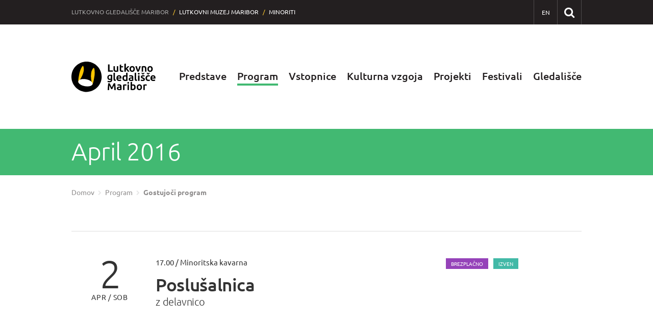

--- FILE ---
content_type: text/html; charset=UTF-8
request_url: https://www.lg-mb.si/gostujoci-program/?f=2016-04
body_size: 5476
content:
<!DOCTYPE html>
<html lang="sl">
	<head>
		<meta charset="UTF-8" />
		<meta name="designer" content="web design by pregib - www.pregib.net // web development by plastikfantastik - www.plastikfantastik.net // powered by bananadmin - www.bananadmin.com" />
		<meta name="description" content="Gostujoči program v Lutkovnem gledališču Maribor - Lutkovno gledališče Maribor" />
		<meta name="keywords" content="Gostujoči program v Lutkovnem gledališču Maribor Gostujoči program Lutkovno gledališče Maribor" />
		<meta name="viewport" content="width=device-width, initial-scale=1.0">
		<title>Gostujoči program — Lutkovno gledališče Maribor</title>
				<meta property="fb:admins" content="100003204404241"/>
		<meta property="fb:app_id" content="839194900718408"/>
	   <meta property="og:title" content="Gostujoči program"/>
	   <meta property="og:type" content="article"/>
	   <meta property="og:url" content="https://www.lg-mb.si/gostujoci-program/?f=2016-04"/>
	   	   <meta property="og:image" content="https://www.lg-mb.si/p/elementi/lgm_social_pic@2x.png"/>
	   	   <meta property="og:image:width" content="600"/>
	   <meta property="og:image:height" content="315"/>
	   	   <meta property="og:site_name" content="Lutkovno gledališče Maribor"/>
	   <meta property="og:description" content="Gostujoči program v Lutkovnem gledališču Maribor"/>
				
		<link rel="apple-touch-icon" sizes="180x180" href="/p/favicon/apple-touch-icon.png">
		<link rel="icon" type="image/png" sizes="32x32" href="/p/favicon/favicon-32x32.png">
		<link rel="icon" type="image/png" sizes="16x16" href="/p/favicon/favicon-16x16.png">
		<link rel="manifest" href="/p/favicon/site.webmanifest">
		<link rel="mask-icon" href="/p/favicon/safari-pinned-tab.svg" color="#000000">
		<link rel="shortcut icon" href="/p/favicon/favicon.ico">
		<meta name="msapplication-TileColor" content="#ffffff">
		<meta name="msapplication-config" content="/p/favicon/browserconfig.xml">
		<meta name="theme-color" content="#ffffff">
		<link href="/p/font/fontface2020.css?ver=47" rel="stylesheet" media="screen" />
		<link  href="/f/docs/basic.screen.665f083.v47.431.min.css" rel="stylesheet" >
			</head>	
	<body id="lang-sl" class="mobile-not catCol_2"><div id="printHeader">
	<img src="/p/elementi/logo2019_print_sl.png" alt="Lutkovno gledališče Maribor" width="660" height="112"/>
</div>
<noscript>
	<div class="msgC eMsgC msgErr" role="alert">
		<div class="w100In">
			<div class="msg">
						<i class='fa fa-exclamation-circle'></i>
					<div class="msgTxt">
					Za pravilno delovanje vseh funkcionalnosti naše spletne strani, prosimo <a href="https://www.enable-javascript.com/" target="_blank">vklopite JavaScript v vašem brskalniku</a>.				</div>
			</div>
		</div>
	</div>
</noscript><header id="headMain" class="w100" role="banner">
   <p class="nop">
   	<a href="#content" title="Skok na vsebino" aria-label"Skok na vsebino"><span>Skok na vsebino</span></a> // <a href="#hmeniTop" title="Skok na navigacijo" aria-label"Skok na navigacijo"><span>Skok na navigacijo</span></a>
   </p>	
	<div id="sitesNavH">
	   <div class="w100In">
	   				<div class="sitesNav">
				<ul>
			 		 	<li class="sitesNavCurr"><b>Lutkovno gledališče Maribor</b> <span> / </span></li>
 	 	<li class="siteNavLGmuzej1"><a href="https://muzej.lg-mb.si/" target="_blank">Lutkovni muzej Maribor</a><span> / </span></li>
 	<li class="siteNavLGmuzej2"><a href="https://muzej.lg-mb.si/" target="_blank">Muzej</a><span> / </span></li>
 	 		<li><a href="https://www.minoriti.si/" target="_blank">Minoriti</a></li>
 	 	
				</ul>
			</div>	   	
			<div class="sitesNavR">
				<ul>
																		<li><a title="English" aria-label="EN - English" class="tultip" id="ik_header_lang_en" href="/en/"><i>EN</i></a></li>
												</ul>
				<div id="searchBoxHead">
	<a id="searchIconHead" href="#" onclick="return false;" class="tultip" title="Išči po spletnem mestu" aria-label="Išči po spletnem mestu">
		<span>Išči po spletnem mestu</span>
	</a>
		<form method="get" action="/iskalnik/" id="topSearchHead" name="topSearchHead" role="search">
		<label for="searchInput" class="dstpHidden">Vpišite iskalni niz in pritisnite Enter</label>
   	<input id="searchInput" type="text" name="isci" value="Vpišite iskalni niz in pritisnite Enter" onfocus="if(this.value=='Vpišite iskalni niz in pritisnite Enter') this.value='';" onblur="if(this.value=='') this.value='Vpišite iskalni niz in pritisnite Enter';" class="finput form-control searchFor" />	 	
   	   </form>
</div>			</div>
	   </div>
	</div>
	<hr class="nop" />
	<div class="w100In">
	   <a id="home" class="tultip" href="/" title="Lutkovno gledališče Maribor — Uvodna stran" aria-label="Lutkovno gledališče Maribor — Uvodna stran"><span>Lutkovno gledališče Maribor - Uvodna stran</span></a>
	   <a class="homePreload" role="presentation"></a>
				<nav class="hmeni" id="hmeniTop" title="Navigacija spletnega mesta" aria-label="Navigacija spletnega mesta" role="navigation">
			<ul>
				<li><a href="/predstave/" title="Predstave">Predstave</a><ul><li><a href="/predstave/#premiere" title="Premiere">Premiere</a></li><li><a href="/predstave/#ponovitve" title="Ponovitve">Ponovitve</a></li><li class="iLast"><a href="/pretekle-sezone/" title="Pretekle sezone">Pretekle sezone</a></li></ul></li><li><a class="hmeniAkt" href="/lutkovni-program/" title="Program">Program</a><ul><li><a href="/lutkovni-program/" title="Lutkovni program">Lutkovni program</a></li><li class="iLast"><a class="hmeniAkt" href="/gostujoci-program/" title="Gostujoči program">Gostujoči program</a></li></ul></li><li><a href="/blagajna/" title="Vstopnice">Vstopnice</a><ul><li><a href="/blagajna/" title="Blagajna">Blagajna</a></li><li><a href="/abonmaji/" title="Abonmaji">Abonmaji</a></li><li class="iLast"><a href="https://lg-mb.mojekarte.si/si/celotna-ponudba.html" target="_blank" title="Spletni nakup vstopnic">Spletni nakup vstopnic</a></li></ul></li><li><a href="/za-vrtce-in-sole/" title="Kulturna vzgoja ">Kulturna vzgoja </a><ul><li><a href="/za-vrtce-in-sole/" title="Za vrtce in šole">Za vrtce in šole</a></li><li><a href="/za-posameznike/" title="Za posameznike">Za posameznike</a></li><li><a href="/lutkovni-muzej/" title="Lutkovni muzej">Lutkovni muzej</a></li><li><a href="/animirana-poezija/" title="Animirana poezija">Animirana poezija</a></li><li class="iLast"><a href="/naredi-sam/" title="Naredi sam">Naredi sam</a></li></ul></li><li><a href="/projekti/" title="Projekti">Projekti</a><ul><li><a href="/ustvarjalna-sodelovanja/" title="Ustvarjalna sodelovanja">Ustvarjalna sodelovanja</a></li><li><a href="/razstave-lgmb/" title="Razstave">Razstave</a></li><li class="iLast"><a href="/sprehodi/" title="Sprehodi">Sprehodi</a></li></ul></li><li><a href="/festivali/" title="Festivali">Festivali</a><ul><li><a href="/poletni-lutkovni-pristan/" title="Poletni lutkovni pristan">Poletni lutkovni pristan</a></li><li><a href="/bienale-lutkovnih-ustvarjalcev-slovenije/" title="Bienale lutkovnih ustvarjalcev Slovenije">Bienale lutkovnih ustvarjalcev Slovenije</a></li><li class="iLast"><a href="/50-let-lgm/" title="50 let LGM">50 let LGM</a></li></ul></li><li class="iLast"><a href="/o-gledaliscu/" title="Gledališče">Gledališče</a><ul><li><a href="/o-gledaliscu/" title="O gledališču">O gledališču</a></li><li><a href="/prizorisca/" title="Prizorišča">Prizorišča</a></li><li><a href="/novice/" title="Novice">Novice</a></li><li><a href="/galerije/" title="Galerije">Galerije</a></li><li><a href="/kdo-je-kdo/" title="Kdo je kdo">Kdo je kdo</a></li><li class="iLast"><a href="/kontakt/" title="Kontakt">Kontakt</a></li></ul></li>	
			</ul>	
		</nav>
		</div>
</header>
			<hr class="nop" />

<div class="w100">
			<main id="top" role="main">
			<section id="content" class="" role="document">
					<article class="item">
		   		<div class="progMnth">
	   			<div class="catTitleH">
				<h1 class="catTitleL">April 2016</h1>
					<div class="catTitleR">
							</div>
						</div>
		<nav id="breadcrumbz" aria-label="Drobtinice">
		<ul>
			<li class="breadFirst"><a href="/" title="Domov">Domov</a><span class="dstpHidden"> / </span></li>
			<li><a href='/program-lgmb/' title="Program">Program</a><span class="dstpHidden"> / </span></li><li class="breadLast" aria-current="page"><a href='/gostujoci-program/' title="Gostujoči program">Gostujoči program</a></li>		</ul>
	</nav>
			   					<div class="progRow">
		   								   										<table class="tblProgram" role="presentation"> 						
					<tr>		
						<td class="tdProgDatum">
									<div class="itemDate">
			<span class="d1">2</span>
			<span class="d2">Apr / Sob</span>	
		</div>
   							
						</td>				
						<td class="tdProgNaslov">  		
							<div class="progInfo">
								17.00 / Minoritska kavarna							   <h3>Poslušalnica&nbsp;<sup class="showAge"><span>&nbsp;</span></sup></h3>
					   		<h4 class="showSubt">z delavnico</h4>							</div>
							  				
						</td>
						<td class="tdProgIcons">
							<b class="c_4">Brezplačno</b><b class="c_6">Izven</b>						</td>
											   	<td class="tdProgTckt">
						   						   	</td>	
												</tr>
				</table>
																							   						</div>
	   							   					<div class="progRow">
		   								   										<table class="tblProgram" role="presentation"> 						
					<tr>		
						<td class="tdProgDatum">
									<div class="itemDate">
			<span class="d1">9</span>
			<span class="d2">Apr / Sob</span>	
		</div>
   							
						</td>				
						<td class="tdProgNaslov">  		
							<div class="progInfo">
								16.00 / Minoritska kavarna							   <h3><a href="/gostujoce-predstave/pomlad/">Pomlad</a>&nbsp;<sup class="showAge ik_so_1pol-3"><span>1,5+</span></sup></h3>
					   		<h4 class="showSubt">Interaktivna predstava za najmlajše</h4>							</div>
							  				
						</td>
						<td class="tdProgIcons">
							<b class="c_4">Brezplačno</b><b class="c_6">Izven</b>						</td>
											   	<td class="tdProgTckt">
						   						   	</td>	
												</tr>
				</table>
																									   								<table class="tblProgram xtraShow" role="presentation"> 						
					<tr>		
						<td class="tdProgDatum">
														
						</td>				
						<td class="tdProgNaslov">  		
							<div class="progInfo">
								17.00 / Minoritska kavarna							   <h3><a href="/gostujoce-predstave/pomlad/">Pomlad</a>&nbsp;<sup class="showAge ik_so_1pol-3"><span>1,5+</span></sup></h3>
					   		<h4 class="showSubt">Interaktivna predstava za najmlajše</h4>							</div>
							  				
						</td>
						<td class="tdProgIcons">
							<b class="c_4">Brezplačno</b><b class="c_6">Izven</b>						</td>
											   	<td class="tdProgTckt">
						   						   	</td>	
												</tr>
				</table>
												   						</div>
	   							   					<div class="progRow">
		   								   										<table class="tblProgram" role="presentation"> 						
					<tr>		
						<td class="tdProgDatum">
									<div class="itemDate">
			<span class="d1">16</span>
			<span class="d2">Apr / Sob</span>	
		</div>
   							
						</td>				
						<td class="tdProgNaslov">  		
							<div class="progInfo">
								16.00 / Minoritska kavarna							   <h3><a href="/gostujoce-predstave/pomlad/">Pomlad</a>&nbsp;<sup class="showAge ik_so_1pol-3"><span>1,5+</span></sup></h3>
					   		<h4 class="showSubt">Interaktivna predstava za najmlajše</h4>							</div>
							  				
						</td>
						<td class="tdProgIcons">
							<b class="c_4">Brezplačno</b><b class="c_6">Izven</b>						</td>
											   	<td class="tdProgTckt">
						   						   	</td>	
												</tr>
				</table>
																									   								<table class="tblProgram xtraShow" role="presentation"> 						
					<tr>		
						<td class="tdProgDatum">
														
						</td>				
						<td class="tdProgNaslov">  		
							<div class="progInfo">
								17.00 / Minoritska kavarna							   <h3><a href="/gostujoce-predstave/pomlad/">Pomlad</a>&nbsp;<sup class="showAge ik_so_1pol-3"><span>1,5+</span></sup></h3>
					   		<h4 class="showSubt">Interaktivna predstava za najmlajše</h4>							</div>
							  				
						</td>
						<td class="tdProgIcons">
							<b class="c_4">Brezplačno</b><b class="c_6">Izven</b>						</td>
											   	<td class="tdProgTckt">
						   						   	</td>	
												</tr>
				</table>
												   						</div>
	   							   					<div class="progRow">
		   								   										<table class="tblProgram" role="presentation"> 						
					<tr>		
						<td class="tdProgDatum">
									<div class="itemDate">
			<span class="d1">19</span>
			<span class="d2">Apr / Tor</span>	
		</div>
   							
						</td>				
						<td class="tdProgNaslov">  		
							<div class="progInfo">
								17.00 / Velika dvorana							   <h3><a href="/gostujoce-predstave/startboks/">Startboks</a>&nbsp;<sup class="showAge ik_so_3plus"><span>3+</span></sup></h3>
					   		<h4 class="showSubt">V osemdesetih dneh okoli sveta</h4>							</div>
							  				
						</td>
						<td class="tdProgIcons">
							<b class="c_4">Brezplačno</b><b class="c_6">Izven</b>						</td>
											   	<td class="tdProgTckt">
						   						   	</td>	
												</tr>
				</table>
																									   								<table class="tblProgram xtraShow" role="presentation"> 						
					<tr>		
						<td class="tdProgDatum">
														
						</td>				
						<td class="tdProgNaslov">  		
							<div class="progInfo">
								19.00 / Velika dvorana							   <h3><a href="/gostujoce-predstave/literarna-postaja-z-mojco-kumerdej/">Literarna postaja z Mojco Kumerdej</a>&nbsp;<sup class="showAge"><span>&nbsp;</span></sup></h3>
					   		<h4 class="showSubt">osrednja gostja 21. festivala Dnevi knjige v Mariboru</h4>							</div>
							  				
						</td>
						<td class="tdProgIcons">
							<b class="c_4">Brezplačno</b><b class="c_6">Izven</b>						</td>
											   	<td class="tdProgTckt">
						   						   	</td>	
												</tr>
				</table>
												   						</div>
	   							   					<div class="progRow">
		   								   										<table class="tblProgram" role="presentation"> 						
					<tr>		
						<td class="tdProgDatum">
									<div class="itemDate">
			<span class="d1">22</span>
			<span class="d2">Apr / Pet</span>	
		</div>
   							
						</td>				
						<td class="tdProgNaslov">  		
							<div class="progInfo">
								18.00 / Mala dvorana							   <h3><a href="/gostujoce-predstave/studio-mama3-in-startboks/">Studio MaMa3 in Startboks</a>&nbsp;<sup class="showAge ik_so_3plus"><span>3+</span></sup></h3>
					   		<h4 class="showSubt">24 kur</h4>							</div>
							  				
						</td>
						<td class="tdProgIcons">
							<b class="c_4">Brezplačno</b><b class="c_6">Izven</b>						</td>
											   	<td class="tdProgTckt">
						   						   	</td>	
												</tr>
				</table>
																							   						</div>
	   							   					<div class="progRow">
		   								   										<table class="tblProgram" role="presentation"> 						
					<tr>		
						<td class="tdProgDatum">
									<div class="itemDate">
			<span class="d1">23</span>
			<span class="d2">Apr / Sob</span>	
		</div>
   							
						</td>				
						<td class="tdProgNaslov">  		
							<div class="progInfo">
								17.00 / Minoritska kavarna							   <h3><a href="/gostujoce-predstave/zaigraj-kamisibaj/">Zaigraj kamišibaj</a>&nbsp;<sup class="showAge ik_so_4plus"><span>4+</span></sup></h3>
					   		<h4 class="showSubt">Malo pa papirnato gledališče</h4>							</div>
							  				
						</td>
						<td class="tdProgIcons">
							<b class="c_4">Brezplačno</b><b class="c_6">Izven</b>						</td>
											   	<td class="tdProgTckt">
						   						   	</td>	
												</tr>
				</table>
																							   						</div>
	   							   					<div class="progRow">
		   								   										<table class="tblProgram" role="presentation"> 						
					<tr>		
						<td class="tdProgDatum">
									<div class="itemDate">
			<span class="d1">25</span>
			<span class="d2">Apr / Pon</span>	
		</div>
   							
						</td>				
						<td class="tdProgNaslov">  		
							<div class="progInfo">
								10.00 / Velika dvorana							   <h3><a href="/gostujoce-predstave/pefest/">PEFest</a>&nbsp;<sup class="showAge"><span>&nbsp;</span></sup></h3>
					   		<h4 class="showSubt">lutkovni maraton pedagoških fakultet</h4>							</div>
							  				
						</td>
						<td class="tdProgIcons">
							<b class="c_4">Brezplačno</b><b class="c_6">Izven</b>						</td>
											   	<td class="tdProgTckt">
						   						   	</td>	
												</tr>
				</table>
																							   						</div>
	   							   					<div class="progRow">
		   								   										<table class="tblProgram" role="presentation"> 						
					<tr>		
						<td class="tdProgDatum">
									<div class="itemDate">
			<span class="d1">30</span>
			<span class="d2">Apr / Sob</span>	
		</div>
   							
						</td>				
						<td class="tdProgNaslov">  		
							<div class="progInfo">
								10.00 / Mala dvorana							   <h3><a href="/gostujoce-predstave/majhne-zgodbe-o-ljubezni/">Majhne zgodbe o ljubezni</a>&nbsp;<sup class="showAge ik_so_3plus"><span>3+</span></sup></h3>
					   		<div class="showAuthors"><h6>Petar Todorov / Mini teater (Slovenija) v sodelovanju s Pro Rodopi Art Centre (Bolgarija) inStaffan Björklunds Teate</h6></div>							</div>
							  				
						</td>
						<td class="tdProgIcons">
							<b class="c_6">Izven</b>						</td>
											   	<td class="tdProgTckt">
						   						   	</td>	
												</tr>
				</table>
																									   								<table class="tblProgram xtraShow" role="presentation"> 						
					<tr>		
						<td class="tdProgDatum">
														
						</td>				
						<td class="tdProgNaslov">  		
							<div class="progInfo">
								17.00 / Minoritska kavarna							   <h3>Pripovedovanje&nbsp;<sup class="showAge"><span>&nbsp;</span></sup></h3>
					   									</div>
							  				
						</td>
						<td class="tdProgIcons">
							<b class="c_4">Brezplačno</b><b class="c_6">Izven</b>						</td>
											   	<td class="tdProgTckt">
						   						   	</td>	
												</tr>
				</table>
												   			</div>
	   					</div>
				
	</article>
	<div class="progDateFilter">
	<div class="catTitleH"><h1>Arhiv gostujočega programa</h1></div>
					<h4>2022</h4>
				<ul>
							<li><a href="/gostujoci-program/?f=2022-01">Jan</a></li>
								<li><a href="/gostujoci-program/?f=2022-02">Feb</a></li>
								<li><a href="/gostujoci-program/?f=2022-03">Mar</a></li>
								<li><a href="/gostujoci-program/?f=2022-04">Apr</a></li>
				<li class="bp4"></li>				<li><a href="/gostujoci-program/?f=2022-05">Maj</a></li>
								<li><a href="/gostujoci-program/?f=2022-06">Jun</a></li>
				<li class="bp6"></li>				<li><a href="/gostujoci-program/?f=2022-07">Jul</a></li>
								<li><a href="/gostujoci-program/?f=2022-08">Avg</a></li>
				<li class="bp4"></li>				<li><a href="/gostujoci-program/?f=2022-09">Sep</a></li>
								<li><a href="/gostujoci-program/?f=2022-10">Okt</a></li>
								<li><a href="/gostujoci-program/?f=2022-11">Nov</a></li>
								<li><a href="/gostujoci-program/?f=2022-12">Dec</a></li>
						</ul>	
						<h4>2021</h4>
				<ul>
							<li><a href="?f=2021-01">Jan</a></li>
								<li><a href="?f=2021-02">Feb</a></li>
								<li><a href="?f=2021-03">Mar</a></li>
								<li><a href="?f=2021-04">Apr</a></li>
				<li class="bp4"></li>				<li><a href="?f=2021-05">Maj</a></li>
								<li><a href="?f=2021-06">Jun</a></li>
				<li class="bp6"></li>				<li><a href="?f=2021-07">Jul</a></li>
								<li><a href="?f=2021-08">Avg</a></li>
				<li class="bp4"></li>				<li><a href="?f=2021-09">Sep</a></li>
								<li><a href="?f=2021-10">Okt</a></li>
								<li><a href="?f=2021-11">Nov</a></li>
								<li><a href="?f=2021-12">Dec</a></li>
						</ul>	
						<h4>2020</h4>
				<ul>
							<li><a href="?f=2020-01">Jan</a></li>
								<li><a href="?f=2020-02">Feb</a></li>
								<li><a href="?f=2020-03">Mar</a></li>
								<li><a href="?f=2020-04">Apr</a></li>
				<li class="bp4"></li>				<li><a href="?f=2020-05">Maj</a></li>
								<li><a href="?f=2020-06">Jun</a></li>
				<li class="bp6"></li>				<li><a href="?f=2020-07">Jul</a></li>
								<li><a href="?f=2020-08">Avg</a></li>
				<li class="bp4"></li>				<li><a href="?f=2020-09">Sep</a></li>
								<li><a href="?f=2020-10">Okt</a></li>
								<li><a href="?f=2020-11">Nov</a></li>
								<li><a href="?f=2020-12">Dec</a></li>
						</ul>	
						<h4>2019</h4>
				<ul>
							<li><a href="?f=2019-01">Jan</a></li>
								<li><a href="?f=2019-02">Feb</a></li>
								<li><a href="?f=2019-03">Mar</a></li>
								<li><a href="?f=2019-04">Apr</a></li>
				<li class="bp4"></li>				<li><a href="?f=2019-05">Maj</a></li>
								<li><a href="?f=2019-06">Jun</a></li>
				<li class="bp6"></li>				<li><a href="?f=2019-07">Jul</a></li>
								<li><a href="?f=2019-08">Avg</a></li>
				<li class="bp4"></li>				<li><a href="?f=2019-09">Sep</a></li>
								<li><a href="?f=2019-10">Okt</a></li>
								<li><a href="?f=2019-11">Nov</a></li>
								<li><a href="?f=2019-12">Dec</a></li>
						</ul>	
						<h4>2018</h4>
				<ul>
							<li><a href="?f=2018-01">Jan</a></li>
								<li><a href="?f=2018-02">Feb</a></li>
								<li><a href="?f=2018-03">Mar</a></li>
								<li><a href="?f=2018-04">Apr</a></li>
				<li class="bp4"></li>				<li><a href="?f=2018-05">Maj</a></li>
								<li><a href="?f=2018-06">Jun</a></li>
				<li class="bp6"></li>				<li><a href="?f=2018-07">Jul</a></li>
								<li><a href="?f=2018-08">Avg</a></li>
				<li class="bp4"></li>				<li><a href="?f=2018-09">Sep</a></li>
								<li><a href="?f=2018-10">Okt</a></li>
								<li><a href="?f=2018-11">Nov</a></li>
								<li><a href="?f=2018-12">Dec</a></li>
						</ul>	
						<h4>2017</h4>
				<ul>
							<li><a href="?f=2017-01">Jan</a></li>
								<li><a href="?f=2017-02">Feb</a></li>
								<li><a href="?f=2017-03">Mar</a></li>
								<li><a href="?f=2017-04">Apr</a></li>
				<li class="bp4"></li>				<li><a href="?f=2017-05">Maj</a></li>
								<li><a href="?f=2017-06">Jun</a></li>
				<li class="bp6"></li>				<li><a href="?f=2017-07">Jul</a></li>
								<li><a href="?f=2017-08">Avg</a></li>
				<li class="bp4"></li>				<li><a href="?f=2017-09">Sep</a></li>
								<li><a href="?f=2017-10">Okt</a></li>
								<li><a href="?f=2017-11">Nov</a></li>
								<li><a href="?f=2017-12">Dec</a></li>
						</ul>	
						<h4>2016</h4>
				<ul>
							<li><a href="?f=2016-01">Jan</a></li>
								<li><a href="?f=2016-02">Feb</a></li>
								<li><a href="?f=2016-03">Mar</a></li>
								<li class="liAktiv">Apr</li>
				<li class="bp4"></li>				<li><a href="?f=2016-05">Maj</a></li>
								<li><a href="?f=2016-06">Jun</a></li>
				<li class="bp6"></li>				<li><a href="?f=2016-07">Jul</a></li>
								<li><a href="?f=2016-08">Avg</a></li>
				<li class="bp4"></li>				<li><a href="?f=2016-09">Sep</a></li>
								<li><a href="?f=2016-10">Okt</a></li>
								<li><a href="?f=2016-11">Nov</a></li>
								<li><a href="?f=2016-12">Dec</a></li>
						</ul>	
					
</div>
			</section>
			 
		</main>
						
</div>
<hr class="nop" />
<footer role="contentinfo">
	<div class="w100In">
		<div id="fR1" class="w100">
				<div class="fCol fCol1">
					<div id="infoLGMlogo" role="img" aria-hidden="true"></div>
					<div id="infoLGM">
						<span title="Naslov:">N</span> Vojašniški trg 2 A, Maribor, Slovenija<br />
						<span title="Telefonska številka:">T</span> 02 22 81 979 <span title="Številka faksa:">F</span> 02 22 81 978<br />
						<span title="E-poštni naslov:">E</span> <a href="mailto:info@lg-mb.si">info@lg-mb.si</a>
					</div>
				</div>
				<div class="fCol fCol2">
					<nav class="utilNav" title="Dodatne vsebine 1" aria-label="Dodatne vsebine 1">
			   		<ul>
			   					<li><a href="/pokrovitelji/">Pokrovitelji</a></li>
				<li><a href="/informacije-javnega-znacaja/">Informacije javnega značaja</a></li>
				<li><a href="/za-medije/">Za medije</a></li>
				<li><a href="/izjava-o-dostopnosti/">Izjava o dostopnosti</a></li>
				
			   		</ul>
					</nav>
				</div>
				<div class="fCol fCol3">
					<nav class="utilNav" title="Dodatne vsebine 2" aria-label="Dodatne vsebine 2">
			   		<ul>
															<li><a href="/politika-zasebnosti/">Politika zasebnosti</a></li>
															<li><a href="/?cookie_settings" rel="nofollow">Piškotki</a></li>
										   			<li><a href="/kazalo/">Zemljevid strani</a></li>
			   					<li><a href="/o-avtorjih/">O avtorjih</a></li>
				
			   		</ul>
					</nav>
				</div>
				<div class="fCol fCol4">
					<ul class="socLinks">
	      <li><a href="https://www.facebook.com/lutkovnogledalisce.maribor" target="_blank" class="tultip socFB" title="Lutkovno gledališče Maribor @ Facebook" aria-label="Lutkovno gledališče Maribor @ Facebook"><span>Lutkovno gledališče Maribor @ Facebook</span></a></li>
      <li><a href="https://www.instagram.com/lutkovno_gledalisce_maribor/" target="_blank" class="tultip socIG" title="Lutkovno gledališče Maribor @ Instagram" aria-label="Lutkovno gledališče Maribor @ Instagram"><span>Lutkovno gledališče Maribor @ Instagram</span></a></li>   
      <li><a href="https://www.youtube.com/channel/UCDND6raLhGu7jpgux532Ycw" target="_blank" class="tultip socYT" title="Lutkovno gledališče Maribor @ YouTube" aria-label="Lutkovno gledališče Maribor @ YouTube"><span>Lutkovno gledališče Maribor @ YouTube</span></a></li>   
</ul>				</div>
		</div>
	</div>
   <div id="footerInfo" aria-hidden="true">
   	<hr />
   	<h2>Lutkovno gledališče Maribor</h2>
   	<address>
   		Vojašniški trg 2 A, Maribor, Slovenija   	</address>
   </div>  
</footer>
   <div id="dizzFooterColors" class="w100" role="presentation">
	   <div id="dFC1"></div>
	   <div id="dFC2"></div>
	   <div id="dFC3"></div>
	   <div id="dFC4"></div>
	   <div id="dFC5"></div>
	   <div id="dFC6"></div>
   </div> 
<div id="menuRwdH" class="rwdMenu rwdMenuS">
	<a type="button" id="menuRwdIcon" class="rwdIcon tultip" role="button" title="Navigacija" aria-label="Navigacija" aria-controls="menuRwdID">
		<span>Navigacija</span>
	</a>
	<div class="menuRwdHscroll">
		<nav class="menuRwd" id="menuRwdID">
			<ul>
				<li><a class="hasChild" href="/predstave/">Predstave</a></li><li class="meniAkt"><a class="meniAkt hasChild" href="/lutkovni-program/">Program</a><ul><li><a class="" href="/lutkovni-program/">Lutkovni program</a></li><li class="meniAkt"><a class="meniAkt" href="/gostujoci-program/">Gostujoči program</a></li></ul></li><li><a class="hasChild" href="/blagajna/">Vstopnice</a></li><li><a class="hasChild" href="/za-vrtce-in-sole/">Kulturna vzgoja </a></li><li><a class="hasChild" href="/projekti/">Projekti</a></li><li><a class="hasChild" href="/festivali/">Festivali</a></li><li><a class="hasChild" href="/o-gledaliscu/">Gledališče</a></li>	
			</ul>
		</nav>
		<nav class="menuRwdXtra">
			<ul>
				<li><a href="/">Uvodna stran</a></li>
				<li><a class="" href="/pokrovitelji/">Pokrovitelji</a></li><li><a class="" href="/informacije-javnega-znacaja/">Informacije javnega značaja</a></li><li><a class="" href="/za-medije/">Za medije</a></li>					<li><a href="/izjava-o-dostopnosti/">Izjava o dostopnosti</a></li>
									<li><a href="/politika-zasebnosti/">Politika zasebnosti</a></li>
								<li><a href="/kazalo/">Zemljevid strani</a></li>
								   <li><a href="/o-avtorjih/">O avtorjih</a></li>
											   			<li class="menuRwdLang"><br/><a href="/en/">ENGLISH</a></li>
			   						   
			</ul>
							<ul class="sitesNavRwd">
					 	<li class="sitesNavCurr"><b>Lutkovno gledališče Maribor</b> <span> / </span></li>
 	 	<li class="siteNavLGmuzej1"><a href="https://muzej.lg-mb.si/" target="_blank">Lutkovni muzej Maribor</a><span> / </span></li>
 	<li class="siteNavLGmuzej2"><a href="https://muzej.lg-mb.si/" target="_blank">Muzej</a><span> / </span></li>
 	 		<li><a href="https://www.minoriti.si/" target="_blank">Minoriti</a></li>
 	 	
				</ul>
						</nav>
	</div>
</div>	
<div id="meniFixed" class="w100">
	<div class="w100In">
						<nav class="hmeni" title="Navigacija spletnega mesta - primarni nivo" aria-label="Navigacija spletnega mesta - primarni nivo">
			<ul>
				<li><a href="/predstave/" title="Predstave">Predstave</a></li><li><a class="hmeniAkt" href="/lutkovni-program/" title="Program">Program</a></li><li><a href="/blagajna/" title="Vstopnice">Vstopnice</a></li><li><a href="/za-vrtce-in-sole/" title="Kulturna vzgoja ">Kulturna vzgoja </a></li><li><a href="/projekti/" title="Projekti">Projekti</a></li><li><a href="/festivali/" title="Festivali">Festivali</a></li><li class="iLast"><a href="/o-gledaliscu/" title="Gledališče">Gledališče</a></li>	
			</ul>	
		</nav>
		</div>
</div><script src="//ajax.googleapis.com/ajax/libs/jquery/1.10.1/jquery.min.js"></script>
<script src="/p/jqueryfancybox/jquery.fancybox.pack.js"></script>
		<script  src="/f/docs/footer.bc549d4.v47.431.min.js"></script>
<script src="//ajax.googleapis.com/ajax/libs/jqueryui/1.10.1/jquery-ui.min.js"></script>
<script src="/p/js/inc2020.js?v=47"></script> 
<noscript>
	<div class="msgC eMsgC msgErr" role="alert">
		<div class="w100In">
			<div class="msg">
						<i class='fa fa-exclamation-circle'></i>
					<div class="msgTxt">
					Za pravilno delovanje <a href="https://userway.org/" target="_blank">UserWay vtičnika</a> za boljšo dostopnost spletne strani, prosimo <a href="https://www.enable-javascript.com/" target="_blank">vklopite JavaScript v vašem brskalniku</a>.				</div>
			</div>
		</div>
	</div>
</noscript>	</body>
</html>

--- FILE ---
content_type: text/css
request_url: https://www.lg-mb.si/p/font/fontface2020.css?ver=47
body_size: 409
content:
/**/
@font-face {
    font-family:'ubunturegular';
    src:url('ubuntu-regular.eot');
    src:url('ubuntu-regular.eot?#iefix') format('embedded-opentype'),
         url('ubuntu-regular.woff2') format('woff2'),
         url('ubuntu-regular.woff') format('woff'),
         url('ubuntu-regular.ttf') format('truetype'),
         url('ubuntu-regular.svg#ubunturegular') format('svg');
    font-weight:normal;
    font-style:normal;
}
@font-face {
    font-family:'ubuntubold';
    src:url('ubuntu-bold.eot');
    src:url('ubuntu-bold.eot?#iefix') format('embedded-opentype'),
         url('ubuntu-bold.woff2') format('woff2'),
         url('ubuntu-bold.woff') format('woff'),
         url('ubuntu-bold.ttf') format('truetype'),
         url('ubuntu-bold.svg#ubuntubold') format('svg');
    font-weight:normal;
    font-style:normal;
}
@font-face {
    font-family:'ubuntubold_italic';
    src:url('ubuntu-bolditalic.eot');
    src:url('ubuntu-bolditalic.eot?#iefix') format('embedded-opentype'),
         url('ubuntu-bolditalic.woff2') format('woff2'),
         url('ubuntu-bolditalic.woff') format('woff'),
         url('ubuntu-bolditalic.ttf') format('truetype'),
         url('ubuntu-bolditalic.svg#ubuntubold_italic') format('svg');
    font-weight:normal;
    font-style:normal;
}
@font-face {
    font-family:'ubuntuitalic';
    src:url('ubuntu-italic.eot');
    src:url('ubuntu-italic.eot?#iefix') format('embedded-opentype'),
         url('ubuntu-italic.woff2') format('woff2'),
         url('ubuntu-italic.woff') format('woff'),
         url('ubuntu-italic.ttf') format('truetype'),
         url('ubuntu-italic.svg#ubuntuitalic') format('svg');
    font-weight:normal;
    font-style:normal;
}
@font-face {
    font-family:'ubuntulight';
    src:url('ubuntu-light.eot');
    src:url('ubuntu-light.eot?#iefix') format('embedded-opentype'),
         url('ubuntu-light.woff2') format('woff2'),
         url('ubuntu-light.woff') format('woff'),
         url('ubuntu-light.ttf') format('truetype'),
         url('ubuntu-light.svg#ubuntulight') format('svg');
    font-weight:normal;
    font-style:normal;
}
/*
@font-face {
    font-family:'ubuntulight_italic';
    src:url('ubuntu-lightitalic.eot');
    src:url('ubuntu-lightitalic.eot?#iefix') format('embedded-opentype'),
         url('ubuntu-lightitalic.woff2') format('woff2'),
         url('ubuntu-lightitalic.woff') format('woff'),
         url('ubuntu-lightitalic.ttf') format('truetype'),
         url('ubuntu-lightitalic.svg#ubuntulight_italic') format('svg');
    font-weight:normal;
    font-style:normal;
}
*/
@font-face {
    font-family:'ubuntumedium';
    src:url('ubuntu-medium.eot');
    src:url('ubuntu-medium.eot?#iefix') format('embedded-opentype'),
         url('ubuntu-medium.woff2') format('woff2'),
         url('ubuntu-medium.woff') format('woff'),
         url('ubuntu-medium.ttf') format('truetype'),
         url('ubuntu-medium.svg#ubuntumedium') format('svg');
    font-weight:normal;
    font-style:normal;
}
/*
@font-face {
    font-family:'ubuntumedium_italic';
    src:url('ubuntu-mediumitalic.eot');
    src:url('ubuntu-mediumitalic.eot?#iefix') format('embedded-opentype'),
         url('ubuntu-mediumitalic.woff2') format('woff2'),
         url('ubuntu-mediumitalic.woff') format('woff'),
         url('ubuntu-mediumitalic.ttf') format('truetype'),
         url('ubuntu-mediumitalic.svg#ubuntumedium_italic') format('svg');
    font-weight:normal;
    font-style:normal;
}
*/

--- FILE ---
content_type: text/css
request_url: https://www.lg-mb.si/f/docs/basic.screen.665f083.v47.431.min.css
body_size: 38260
content:
@media screen{.slick-slider{position:relative;display:block;-moz-box-sizing:border-box;box-sizing:border-box;-webkit-user-select:none;-moz-user-select:none;-ms-user-select:none;user-select:none;-webkit-touch-callout:none;-khtml-user-select:none;-ms-touch-action:pan-y;touch-action:pan-y;-webkit-tap-highlight-color:transparent}.slick-list{position:relative;display:block;overflow:hidden;margin:0;padding:0}.slick-list:focus{outline:none}.slick-list.dragging{cursor:pointer;cursor:hand}.slick-slider .slick-track,.slick-slider .slick-list{-webkit-transform:translate3d(0,0,0);-moz-transform:translate3d(0,0,0);-ms-transform:translate3d(0,0,0);-o-transform:translate3d(0,0,0);transform:translate3d(0,0,0)}.slick-track{position:relative;top:0;left:0;display:block}.slick-track:before,.slick-track:after{display:table;content:''}.slick-track:after{clear:both}.slick-loading .slick-track{visibility:hidden}.slick-slide{display:none;float:left;height:100%;min-height:1px}[dir='rtl'] .slick-slide{float:right}.slick-slide img{display:block}.slick-slide.slick-loading img{display:none}.slick-slide.dragging img{pointer-events:none}.slick-initialized .slick-slide{display:block}.slick-loading .slick-slide{visibility:hidden}.slick-vertical .slick-slide{display:block;height:auto;border:1px solid transparent}.slick-arrow.slick-hidden{display:none}.slick-prev,.slick-next{font-size:20px;position:absolute;top:50%;top:41%;padding:0;margin-top:-10px\9;-webkit-transform:translate(0,-50%);-ms-transform:translate(0,-50%);transform:translate(0,-50%);cursor:pointer;color:transparent;border:none;outline:none;background:transparent;z-index:10}.slick-prev{left:25px}[dir='rtl'] .slick-prev{right:-25px;left:auto}.slick-next{right:25px}[dir='rtl'] .slick-next{right:auto;left:25px}/*!
 *  Font Awesome 4.2.0 by @davegandy - http://fontawesome.io - @fontawesome
 *  License - http://fontawesome.io/license (Font: SIL OFL 1.1, CSS: MIT License)
 */@font-face{font-family:'FontAwesome';src:url(../../p/font/fontawesome-webfont.eot?v=4.2.0);src:url('../../p/font/fontawesome-webfont.eot?#iefix&v=4.2.0') format('embedded-opentype'),url(../../p/font/fontawesome-webfont.woff?v=4.2.0) format('woff'),url(../../p/font/fontawesome-webfont.ttf?v=4.2.0) format('truetype'),url('../../p/font/fontawesome-webfont.svg?v=4.2.0#fontawesomeregular') format('svg');font-weight:400;font-style:normal}.fa{display:inline-block;font:normal normal normal 14px/1 FontAwesome;font-size:inherit;text-rendering:auto;-webkit-font-smoothing:antialiased;-moz-osx-font-smoothing:grayscale}.fa-lg{font-size:1.33333333em;line-height:.75em;vertical-align:-15%}.fa-2x{font-size:2em}.fa-3x{font-size:3em}.fa-4x{font-size:4em}.fa-5x{font-size:5em}.fa-fw{width:1.28571429em;text-align:center}.fa-ul{padding-left:0;margin-left:2.14285714em;list-style-type:none}.fa-ul>li{position:relative}.fa-li{position:absolute;left:-2.14285714em;width:2.14285714em;top:.14285714em;text-align:center}.fa-li.fa-lg{left:-1.85714286em}.fa-border{padding:.2em .25em .15em;border:solid .08em #eee;border-radius:.1em}.pull-right{float:right}.pull-left{float:left}.fa.pull-left{margin-right:.3em}.fa.pull-right{margin-left:.3em}.fa-spin{-webkit-animation:fa-spin 2s infinite linear;animation:fa-spin 2s infinite linear}@-webkit-keyframes fa-spin{0%{-webkit-transform:rotate(0deg);transform:rotate(0deg)}100%{-webkit-transform:rotate(359deg);transform:rotate(359deg)}}@keyframes fa-spin{0%{-webkit-transform:rotate(0deg);transform:rotate(0deg)}100%{-webkit-transform:rotate(359deg);transform:rotate(359deg)}}.fa-rotate-90{filter:progid:DXImageTransform.Microsoft.BasicImage(rotation=1);-webkit-transform:rotate(90deg);-ms-transform:rotate(90deg);transform:rotate(90deg)}.fa-rotate-180{filter:progid:DXImageTransform.Microsoft.BasicImage(rotation=2);-webkit-transform:rotate(180deg);-ms-transform:rotate(180deg);transform:rotate(180deg)}.fa-rotate-270{filter:progid:DXImageTransform.Microsoft.BasicImage(rotation=3);-webkit-transform:rotate(270deg);-ms-transform:rotate(270deg);transform:rotate(270deg)}.fa-flip-horizontal{filter:progid:DXImageTransform.Microsoft.BasicImage(rotation=0,mirror=1);-webkit-transform:scale(-1,1);-ms-transform:scale(-1,1);transform:scale(-1,1)}.fa-flip-vertical{filter:progid:DXImageTransform.Microsoft.BasicImage(rotation=2,mirror=1);-webkit-transform:scale(1,-1);-ms-transform:scale(1,-1);transform:scale(1,-1)}:root .fa-rotate-90,:root .fa-rotate-180,:root .fa-rotate-270,:root .fa-flip-horizontal,:root .fa-flip-vertical{filter:none}.fa-stack{position:relative;display:inline-block;width:2em;height:2em;line-height:2em;vertical-align:middle}.fa-stack-1x,.fa-stack-2x{position:absolute;left:0;width:100%;text-align:center}.fa-stack-1x{line-height:inherit}.fa-stack-2x{font-size:2em}.fa-inverse{color:#fff}.fa-glass:before{content:"\f000"}.fa-music:before{content:"\f001"}.fa-search:before{content:"\f002"}.fa-envelope-o:before{content:"\f003"}.fa-heart:before{content:"\f004"}.fa-star:before{content:"\f005"}.fa-star-o:before{content:"\f006"}.fa-user:before{content:"\f007"}.fa-film:before{content:"\f008"}.fa-th-large:before{content:"\f009"}.fa-th:before{content:"\f00a"}.fa-th-list:before{content:"\f00b"}.fa-check:before{content:"\f00c"}.fa-remove:before,.fa-close:before,.fa-times:before{content:"\f00d"}.fa-search-plus:before{content:"\f00e"}.fa-search-minus:before{content:"\f010"}.fa-power-off:before{content:"\f011"}.fa-signal:before{content:"\f012"}.fa-gear:before,.fa-cog:before{content:"\f013"}.fa-trash-o:before{content:"\f014"}.fa-home:before{content:"\f015"}.fa-file-o:before{content:"\f016"}.fa-clock-o:before{content:"\f017"}.fa-road:before{content:"\f018"}.fa-download:before{content:"\f019"}.fa-arrow-circle-o-down:before{content:"\f01a"}.fa-arrow-circle-o-up:before{content:"\f01b"}.fa-inbox:before{content:"\f01c"}.fa-play-circle-o:before{content:"\f01d"}.fa-rotate-right:before,.fa-repeat:before{content:"\f01e"}.fa-refresh:before{content:"\f021"}.fa-list-alt:before{content:"\f022"}.fa-lock:before{content:"\f023"}.fa-flag:before{content:"\f024"}.fa-headphones:before{content:"\f025"}.fa-volume-off:before{content:"\f026"}.fa-volume-down:before{content:"\f027"}.fa-volume-up:before{content:"\f028"}.fa-qrcode:before{content:"\f029"}.fa-barcode:before{content:"\f02a"}.fa-tag:before{content:"\f02b"}.fa-tags:before{content:"\f02c"}.fa-book:before{content:"\f02d"}.fa-bookmark:before{content:"\f02e"}.fa-print:before{content:"\f02f"}.fa-camera:before{content:"\f030"}.fa-font:before{content:"\f031"}.fa-bold:before{content:"\f032"}.fa-italic:before{content:"\f033"}.fa-text-height:before{content:"\f034"}.fa-text-width:before{content:"\f035"}.fa-align-left:before{content:"\f036"}.fa-align-center:before{content:"\f037"}.fa-align-right:before{content:"\f038"}.fa-align-justify:before{content:"\f039"}.fa-list:before{content:"\f03a"}.fa-dedent:before,.fa-outdent:before{content:"\f03b"}.fa-indent:before{content:"\f03c"}.fa-video-camera:before{content:"\f03d"}.fa-photo:before,.fa-image:before,.fa-picture-o:before{content:"\f03e"}.fa-pencil:before{content:"\f040"}.fa-map-marker:before{content:"\f041"}.fa-adjust:before{content:"\f042"}.fa-tint:before{content:"\f043"}.fa-edit:before,.fa-pencil-square-o:before{content:"\f044"}.fa-share-square-o:before{content:"\f045"}.fa-check-square-o:before{content:"\f046"}.fa-arrows:before{content:"\f047"}.fa-step-backward:before{content:"\f048"}.fa-fast-backward:before{content:"\f049"}.fa-backward:before{content:"\f04a"}.fa-play:before{content:"\f04b"}.fa-pause:before{content:"\f04c"}.fa-stop:before{content:"\f04d"}.fa-forward:before{content:"\f04e"}.fa-fast-forward:before{content:"\f050"}.fa-step-forward:before{content:"\f051"}.fa-eject:before{content:"\f052"}.fa-chevron-left:before{content:"\f053"}.fa-chevron-right:before{content:"\f054"}.fa-plus-circle:before{content:"\f055"}.fa-minus-circle:before{content:"\f056"}.fa-times-circle:before{content:"\f057"}.fa-check-circle:before{content:"\f058"}.fa-question-circle:before{content:"\f059"}.fa-info-circle:before{content:"\f05a"}.fa-crosshairs:before{content:"\f05b"}.fa-times-circle-o:before{content:"\f05c"}.fa-check-circle-o:before{content:"\f05d"}.fa-ban:before{content:"\f05e"}.fa-arrow-left:before{content:"\f060"}.fa-arrow-right:before{content:"\f061"}.fa-arrow-up:before{content:"\f062"}.fa-arrow-down:before{content:"\f063"}.fa-mail-forward:before,.fa-share:before{content:"\f064"}.fa-expand:before{content:"\f065"}.fa-compress:before{content:"\f066"}.fa-plus:before{content:"\f067"}.fa-minus:before{content:"\f068"}.fa-asterisk:before{content:"\f069"}.fa-exclamation-circle:before{content:"\f06a"}.fa-gift:before{content:"\f06b"}.fa-leaf:before{content:"\f06c"}.fa-fire:before{content:"\f06d"}.fa-eye:before{content:"\f06e"}.fa-eye-slash:before{content:"\f070"}.fa-warning:before,.fa-exclamation-triangle:before{content:"\f071"}.fa-plane:before{content:"\f072"}.fa-calendar:before{content:"\f073"}.fa-random:before{content:"\f074"}.fa-comment:before{content:"\f075"}.fa-magnet:before{content:"\f076"}.fa-chevron-up:before{content:"\f077"}.fa-chevron-down:before{content:"\f078"}.fa-retweet:before{content:"\f079"}.fa-shopping-cart:before{content:"\f07a"}.fa-folder:before{content:"\f07b"}.fa-folder-open:before{content:"\f07c"}.fa-arrows-v:before{content:"\f07d"}.fa-arrows-h:before{content:"\f07e"}.fa-bar-chart-o:before,.fa-bar-chart:before{content:"\f080"}.fa-twitter-square:before{content:"\f081"}.fa-facebook-square:before{content:"\f082"}.fa-camera-retro:before{content:"\f083"}.fa-key:before{content:"\f084"}.fa-gears:before,.fa-cogs:before{content:"\f085"}.fa-comments:before{content:"\f086"}.fa-thumbs-o-up:before{content:"\f087"}.fa-thumbs-o-down:before{content:"\f088"}.fa-star-half:before{content:"\f089"}.fa-heart-o:before{content:"\f08a"}.fa-sign-out:before{content:"\f08b"}.fa-linkedin-square:before{content:"\f08c"}.fa-thumb-tack:before{content:"\f08d"}.fa-external-link:before{content:"\f08e"}.fa-sign-in:before{content:"\f090"}.fa-trophy:before{content:"\f091"}.fa-github-square:before{content:"\f092"}.fa-upload:before{content:"\f093"}.fa-lemon-o:before{content:"\f094"}.fa-phone:before{content:"\f095"}.fa-square-o:before{content:"\f096"}.fa-bookmark-o:before{content:"\f097"}.fa-phone-square:before{content:"\f098"}.fa-twitter:before{content:"\f099"}.fa-facebook:before{content:"\f09a"}.fa-github:before{content:"\f09b"}.fa-unlock:before{content:"\f09c"}.fa-credit-card:before{content:"\f09d"}.fa-rss:before{content:"\f09e"}.fa-hdd-o:before{content:"\f0a0"}.fa-bullhorn:before{content:"\f0a1"}.fa-bell:before{content:"\f0f3"}.fa-certificate:before{content:"\f0a3"}.fa-hand-o-right:before{content:"\f0a4"}.fa-hand-o-left:before{content:"\f0a5"}.fa-hand-o-up:before{content:"\f0a6"}.fa-hand-o-down:before{content:"\f0a7"}.fa-arrow-circle-left:before{content:"\f0a8"}.fa-arrow-circle-right:before{content:"\f0a9"}.fa-arrow-circle-up:before{content:"\f0aa"}.fa-arrow-circle-down:before{content:"\f0ab"}.fa-globe:before{content:"\f0ac"}.fa-wrench:before{content:"\f0ad"}.fa-tasks:before{content:"\f0ae"}.fa-filter:before{content:"\f0b0"}.fa-briefcase:before{content:"\f0b1"}.fa-arrows-alt:before{content:"\f0b2"}.fa-group:before,.fa-users:before{content:"\f0c0"}.fa-chain:before,.fa-link:before{content:"\f0c1"}.fa-cloud:before{content:"\f0c2"}.fa-flask:before{content:"\f0c3"}.fa-cut:before,.fa-scissors:before{content:"\f0c4"}.fa-copy:before,.fa-files-o:before{content:"\f0c5"}.fa-paperclip:before{content:"\f0c6"}.fa-save:before,.fa-floppy-o:before{content:"\f0c7"}.fa-square:before{content:"\f0c8"}.fa-navicon:before,.fa-reorder:before,.fa-bars:before{content:"\f0c9"}.fa-list-ul:before{content:"\f0ca"}.fa-list-ol:before{content:"\f0cb"}.fa-strikethrough:before{content:"\f0cc"}.fa-underline:before{content:"\f0cd"}.fa-table:before{content:"\f0ce"}.fa-magic:before{content:"\f0d0"}.fa-truck:before{content:"\f0d1"}.fa-pinterest:before{content:"\f0d2"}.fa-pinterest-square:before{content:"\f0d3"}.fa-google-plus-square:before{content:"\f0d4"}.fa-google-plus:before{content:"\f0d5"}.fa-money:before{content:"\f0d6"}.fa-caret-down:before{content:"\f0d7"}.fa-caret-up:before{content:"\f0d8"}.fa-caret-left:before{content:"\f0d9"}.fa-caret-right:before{content:"\f0da"}.fa-columns:before{content:"\f0db"}.fa-unsorted:before,.fa-sort:before{content:"\f0dc"}.fa-sort-down:before,.fa-sort-desc:before{content:"\f0dd"}.fa-sort-up:before,.fa-sort-asc:before{content:"\f0de"}.fa-envelope:before{content:"\f0e0"}.fa-linkedin:before{content:"\f0e1"}.fa-rotate-left:before,.fa-undo:before{content:"\f0e2"}.fa-legal:before,.fa-gavel:before{content:"\f0e3"}.fa-dashboard:before,.fa-tachometer:before{content:"\f0e4"}.fa-comment-o:before{content:"\f0e5"}.fa-comments-o:before{content:"\f0e6"}.fa-flash:before,.fa-bolt:before{content:"\f0e7"}.fa-sitemap:before{content:"\f0e8"}.fa-umbrella:before{content:"\f0e9"}.fa-paste:before,.fa-clipboard:before{content:"\f0ea"}.fa-lightbulb-o:before{content:"\f0eb"}.fa-exchange:before{content:"\f0ec"}.fa-cloud-download:before{content:"\f0ed"}.fa-cloud-upload:before{content:"\f0ee"}.fa-user-md:before{content:"\f0f0"}.fa-stethoscope:before{content:"\f0f1"}.fa-suitcase:before{content:"\f0f2"}.fa-bell-o:before{content:"\f0a2"}.fa-coffee:before{content:"\f0f4"}.fa-cutlery:before{content:"\f0f5"}.fa-file-text-o:before{content:"\f0f6"}.fa-building-o:before{content:"\f0f7"}.fa-hospital-o:before{content:"\f0f8"}.fa-ambulance:before{content:"\f0f9"}.fa-medkit:before{content:"\f0fa"}.fa-fighter-jet:before{content:"\f0fb"}.fa-beer:before{content:"\f0fc"}.fa-h-square:before{content:"\f0fd"}.fa-plus-square:before{content:"\f0fe"}.fa-angle-double-left:before{content:"\f100"}.fa-angle-double-right:before{content:"\f101"}.fa-angle-double-up:before{content:"\f102"}.fa-angle-double-down:before{content:"\f103"}.fa-angle-left:before{content:"\f104"}.fa-angle-right:before{content:"\f105"}.fa-angle-up:before{content:"\f106"}.fa-angle-down:before{content:"\f107"}.fa-desktop:before{content:"\f108"}.fa-laptop:before{content:"\f109"}.fa-tablet:before{content:"\f10a"}.fa-mobile-phone:before,.fa-mobile:before{content:"\f10b"}.fa-circle-o:before{content:"\f10c"}.fa-quote-left:before{content:"\f10d"}.fa-quote-right:before{content:"\f10e"}.fa-spinner:before{content:"\f110"}.fa-circle:before{content:"\f111"}.fa-mail-reply:before,.fa-reply:before{content:"\f112"}.fa-github-alt:before{content:"\f113"}.fa-folder-o:before{content:"\f114"}.fa-folder-open-o:before{content:"\f115"}.fa-smile-o:before{content:"\f118"}.fa-frown-o:before{content:"\f119"}.fa-meh-o:before{content:"\f11a"}.fa-gamepad:before{content:"\f11b"}.fa-keyboard-o:before{content:"\f11c"}.fa-flag-o:before{content:"\f11d"}.fa-flag-checkered:before{content:"\f11e"}.fa-terminal:before{content:"\f120"}.fa-code:before{content:"\f121"}.fa-mail-reply-all:before,.fa-reply-all:before{content:"\f122"}.fa-star-half-empty:before,.fa-star-half-full:before,.fa-star-half-o:before{content:"\f123"}.fa-location-arrow:before{content:"\f124"}.fa-crop:before{content:"\f125"}.fa-code-fork:before{content:"\f126"}.fa-unlink:before,.fa-chain-broken:before{content:"\f127"}.fa-question:before{content:"\f128"}.fa-info:before{content:"\f129"}.fa-exclamation:before{content:"\f12a"}.fa-superscript:before{content:"\f12b"}.fa-subscript:before{content:"\f12c"}.fa-eraser:before{content:"\f12d"}.fa-puzzle-piece:before{content:"\f12e"}.fa-microphone:before{content:"\f130"}.fa-microphone-slash:before{content:"\f131"}.fa-shield:before{content:"\f132"}.fa-calendar-o:before{content:"\f133"}.fa-fire-extinguisher:before{content:"\f134"}.fa-rocket:before{content:"\f135"}.fa-maxcdn:before{content:"\f136"}.fa-chevron-circle-left:before{content:"\f137"}.fa-chevron-circle-right:before{content:"\f138"}.fa-chevron-circle-up:before{content:"\f139"}.fa-chevron-circle-down:before{content:"\f13a"}.fa-html5:before{content:"\f13b"}.fa-css3:before{content:"\f13c"}.fa-anchor:before{content:"\f13d"}.fa-unlock-alt:before{content:"\f13e"}.fa-bullseye:before{content:"\f140"}.fa-ellipsis-h:before{content:"\f141"}.fa-ellipsis-v:before{content:"\f142"}.fa-rss-square:before{content:"\f143"}.fa-play-circle:before{content:"\f144"}.fa-ticket:before{content:"\f145"}.fa-minus-square:before{content:"\f146"}.fa-minus-square-o:before{content:"\f147"}.fa-level-up:before{content:"\f148"}.fa-level-down:before{content:"\f149"}.fa-check-square:before{content:"\f14a"}.fa-pencil-square:before{content:"\f14b"}.fa-external-link-square:before{content:"\f14c"}.fa-share-square:before{content:"\f14d"}.fa-compass:before{content:"\f14e"}.fa-toggle-down:before,.fa-caret-square-o-down:before{content:"\f150"}.fa-toggle-up:before,.fa-caret-square-o-up:before{content:"\f151"}.fa-toggle-right:before,.fa-caret-square-o-right:before{content:"\f152"}.fa-euro:before,.fa-eur:before{content:"\f153"}.fa-gbp:before{content:"\f154"}.fa-dollar:before,.fa-usd:before{content:"\f155"}.fa-rupee:before,.fa-inr:before{content:"\f156"}.fa-cny:before,.fa-rmb:before,.fa-yen:before,.fa-jpy:before{content:"\f157"}.fa-ruble:before,.fa-rouble:before,.fa-rub:before{content:"\f158"}.fa-won:before,.fa-krw:before{content:"\f159"}.fa-bitcoin:before,.fa-btc:before{content:"\f15a"}.fa-file:before{content:"\f15b"}.fa-file-text:before{content:"\f15c"}.fa-sort-alpha-asc:before{content:"\f15d"}.fa-sort-alpha-desc:before{content:"\f15e"}.fa-sort-amount-asc:before{content:"\f160"}.fa-sort-amount-desc:before{content:"\f161"}.fa-sort-numeric-asc:before{content:"\f162"}.fa-sort-numeric-desc:before{content:"\f163"}.fa-thumbs-up:before{content:"\f164"}.fa-thumbs-down:before{content:"\f165"}.fa-youtube-square:before{content:"\f166"}.fa-youtube:before{content:"\f167"}.fa-xing:before{content:"\f168"}.fa-xing-square:before{content:"\f169"}.fa-youtube-play:before{content:"\f16a"}.fa-dropbox:before{content:"\f16b"}.fa-stack-overflow:before{content:"\f16c"}.fa-instagram:before{content:"\f16d"}.fa-flickr:before{content:"\f16e"}.fa-adn:before{content:"\f170"}.fa-bitbucket:before{content:"\f171"}.fa-bitbucket-square:before{content:"\f172"}.fa-tumblr:before{content:"\f173"}.fa-tumblr-square:before{content:"\f174"}.fa-long-arrow-down:before{content:"\f175"}.fa-long-arrow-up:before{content:"\f176"}.fa-long-arrow-left:before{content:"\f177"}.fa-long-arrow-right:before{content:"\f178"}.fa-apple:before{content:"\f179"}.fa-windows:before{content:"\f17a"}.fa-android:before{content:"\f17b"}.fa-linux:before{content:"\f17c"}.fa-dribbble:before{content:"\f17d"}.fa-skype:before{content:"\f17e"}.fa-foursquare:before{content:"\f180"}.fa-trello:before{content:"\f181"}.fa-female:before{content:"\f182"}.fa-male:before{content:"\f183"}.fa-gittip:before{content:"\f184"}.fa-sun-o:before{content:"\f185"}.fa-moon-o:before{content:"\f186"}.fa-archive:before{content:"\f187"}.fa-bug:before{content:"\f188"}.fa-vk:before{content:"\f189"}.fa-weibo:before{content:"\f18a"}.fa-renren:before{content:"\f18b"}.fa-pagelines:before{content:"\f18c"}.fa-stack-exchange:before{content:"\f18d"}.fa-arrow-circle-o-right:before{content:"\f18e"}.fa-arrow-circle-o-left:before{content:"\f190"}.fa-toggle-left:before,.fa-caret-square-o-left:before{content:"\f191"}.fa-dot-circle-o:before{content:"\f192"}.fa-wheelchair:before{content:"\f193"}.fa-vimeo-square:before{content:"\f194"}.fa-turkish-lira:before,.fa-try:before{content:"\f195"}.fa-plus-square-o:before{content:"\f196"}.fa-space-shuttle:before{content:"\f197"}.fa-slack:before{content:"\f198"}.fa-envelope-square:before{content:"\f199"}.fa-wordpress:before{content:"\f19a"}.fa-openid:before{content:"\f19b"}.fa-institution:before,.fa-bank:before,.fa-university:before{content:"\f19c"}.fa-mortar-board:before,.fa-graduation-cap:before{content:"\f19d"}.fa-yahoo:before{content:"\f19e"}.fa-google:before{content:"\f1a0"}.fa-reddit:before{content:"\f1a1"}.fa-reddit-square:before{content:"\f1a2"}.fa-stumbleupon-circle:before{content:"\f1a3"}.fa-stumbleupon:before{content:"\f1a4"}.fa-delicious:before{content:"\f1a5"}.fa-digg:before{content:"\f1a6"}.fa-pied-piper:before{content:"\f1a7"}.fa-pied-piper-alt:before{content:"\f1a8"}.fa-drupal:before{content:"\f1a9"}.fa-joomla:before{content:"\f1aa"}.fa-language:before{content:"\f1ab"}.fa-fax:before{content:"\f1ac"}.fa-building:before{content:"\f1ad"}.fa-child:before{content:"\f1ae"}.fa-paw:before{content:"\f1b0"}.fa-spoon:before{content:"\f1b1"}.fa-cube:before{content:"\f1b2"}.fa-cubes:before{content:"\f1b3"}.fa-behance:before{content:"\f1b4"}.fa-behance-square:before{content:"\f1b5"}.fa-steam:before{content:"\f1b6"}.fa-steam-square:before{content:"\f1b7"}.fa-recycle:before{content:"\f1b8"}.fa-automobile:before,.fa-car:before{content:"\f1b9"}.fa-cab:before,.fa-taxi:before{content:"\f1ba"}.fa-tree:before{content:"\f1bb"}.fa-spotify:before{content:"\f1bc"}.fa-deviantart:before{content:"\f1bd"}.fa-soundcloud:before{content:"\f1be"}.fa-database:before{content:"\f1c0"}.fa-file-pdf-o:before{content:"\f1c1"}.fa-file-word-o:before{content:"\f1c2"}.fa-file-excel-o:before{content:"\f1c3"}.fa-file-powerpoint-o:before{content:"\f1c4"}.fa-file-photo-o:before,.fa-file-picture-o:before,.fa-file-image-o:before{content:"\f1c5"}.fa-file-zip-o:before,.fa-file-archive-o:before{content:"\f1c6"}.fa-file-sound-o:before,.fa-file-audio-o:before{content:"\f1c7"}.fa-file-movie-o:before,.fa-file-video-o:before{content:"\f1c8"}.fa-file-code-o:before{content:"\f1c9"}.fa-vine:before{content:"\f1ca"}.fa-codepen:before{content:"\f1cb"}.fa-jsfiddle:before{content:"\f1cc"}.fa-life-bouy:before,.fa-life-buoy:before,.fa-life-saver:before,.fa-support:before,.fa-life-ring:before{content:"\f1cd"}.fa-circle-o-notch:before{content:"\f1ce"}.fa-ra:before,.fa-rebel:before{content:"\f1d0"}.fa-ge:before,.fa-empire:before{content:"\f1d1"}.fa-git-square:before{content:"\f1d2"}.fa-git:before{content:"\f1d3"}.fa-hacker-news:before{content:"\f1d4"}.fa-tencent-weibo:before{content:"\f1d5"}.fa-qq:before{content:"\f1d6"}.fa-wechat:before,.fa-weixin:before{content:"\f1d7"}.fa-send:before,.fa-paper-plane:before{content:"\f1d8"}.fa-send-o:before,.fa-paper-plane-o:before{content:"\f1d9"}.fa-history:before{content:"\f1da"}.fa-circle-thin:before{content:"\f1db"}.fa-header:before{content:"\f1dc"}.fa-paragraph:before{content:"\f1dd"}.fa-sliders:before{content:"\f1de"}.fa-share-alt:before{content:"\f1e0"}.fa-share-alt-square:before{content:"\f1e1"}.fa-bomb:before{content:"\f1e2"}.fa-soccer-ball-o:before,.fa-futbol-o:before{content:"\f1e3"}.fa-tty:before{content:"\f1e4"}.fa-binoculars:before{content:"\f1e5"}.fa-plug:before{content:"\f1e6"}.fa-slideshare:before{content:"\f1e7"}.fa-twitch:before{content:"\f1e8"}.fa-yelp:before{content:"\f1e9"}.fa-newspaper-o:before{content:"\f1ea"}.fa-wifi:before{content:"\f1eb"}.fa-calculator:before{content:"\f1ec"}.fa-paypal:before{content:"\f1ed"}.fa-google-wallet:before{content:"\f1ee"}.fa-cc-visa:before{content:"\f1f0"}.fa-cc-mastercard:before{content:"\f1f1"}.fa-cc-discover:before{content:"\f1f2"}.fa-cc-amex:before{content:"\f1f3"}.fa-cc-paypal:before{content:"\f1f4"}.fa-cc-stripe:before{content:"\f1f5"}.fa-bell-slash:before{content:"\f1f6"}.fa-bell-slash-o:before{content:"\f1f7"}.fa-trash:before{content:"\f1f8"}.fa-copyright:before{content:"\f1f9"}.fa-at:before{content:"\f1fa"}.fa-eyedropper:before{content:"\f1fb"}.fa-paint-brush:before{content:"\f1fc"}.fa-birthday-cake:before{content:"\f1fd"}.fa-area-chart:before{content:"\f1fe"}.fa-pie-chart:before{content:"\f200"}.fa-line-chart:before{content:"\f201"}.fa-lastfm:before{content:"\f202"}.fa-lastfm-square:before{content:"\f203"}.fa-toggle-off:before{content:"\f204"}.fa-toggle-on:before{content:"\f205"}.fa-bicycle:before{content:"\f206"}.fa-bus:before{content:"\f207"}.fa-ioxhost:before{content:"\f208"}.fa-angellist:before{content:"\f209"}.fa-cc:before{content:"\f20a"}.fa-shekel:before,.fa-sheqel:before,.fa-ils:before{content:"\f20b"}.fa-meanpath:before{content:"\f20c"}}.tooltipster-fall,.tooltipster-grow.tooltipster-show{-webkit-transition-timing-function:cubic-bezier(.175,.885,.32,1);-moz-transition-timing-function:cubic-bezier(.175,.885,.32,1.15);-ms-transition-timing-function:cubic-bezier(.175,.885,.32,1.15);-o-transition-timing-function:cubic-bezier(.175,.885,.32,1.15)}.tooltipster-base{display:flex;pointer-events:none;position:absolute}.tooltipster-box{flex:1 1 auto}.tooltipster-content{box-sizing:border-box;max-height:100%;max-width:100%;overflow:auto}.tooltipster-ruler{bottom:0;left:0;overflow:hidden;position:fixed;right:0;top:0;visibility:hidden}.tooltipster-fade{opacity:0;-webkit-transition-property:opacity;-moz-transition-property:opacity;-o-transition-property:opacity;-ms-transition-property:opacity;transition-property:opacity}.tooltipster-fade.tooltipster-show{opacity:1}.tooltipster-grow{-webkit-transform:scale(0,0);-moz-transform:scale(0,0);-o-transform:scale(0,0);-ms-transform:scale(0,0);transform:scale(0,0);-webkit-transition-property:-webkit-transform;-moz-transition-property:-moz-transform;-o-transition-property:-o-transform;-ms-transition-property:-ms-transform;transition-property:transform;-webkit-backface-visibility:hidden}.tooltipster-grow.tooltipster-show{-webkit-transform:scale(1,1);-moz-transform:scale(1,1);-o-transform:scale(1,1);-ms-transform:scale(1,1);transform:scale(1,1);-webkit-transition-timing-function:cubic-bezier(.175,.885,.32,1.15);transition-timing-function:cubic-bezier(.175,.885,.32,1.15)}.tooltipster-swing{opacity:0;-webkit-transform:rotateZ(4deg);-moz-transform:rotateZ(4deg);-o-transform:rotateZ(4deg);-ms-transform:rotateZ(4deg);transform:rotateZ(4deg);-webkit-transition-property:-webkit-transform,opacity;-moz-transition-property:-moz-transform;-o-transition-property:-o-transform;-ms-transition-property:-ms-transform;transition-property:transform}.tooltipster-swing.tooltipster-show{opacity:1;-webkit-transform:rotateZ(0);-moz-transform:rotateZ(0);-o-transform:rotateZ(0);-ms-transform:rotateZ(0);transform:rotateZ(0);-webkit-transition-timing-function:cubic-bezier(.23,.635,.495,1);-webkit-transition-timing-function:cubic-bezier(.23,.635,.495,2.4);-moz-transition-timing-function:cubic-bezier(.23,.635,.495,2.4);-ms-transition-timing-function:cubic-bezier(.23,.635,.495,2.4);-o-transition-timing-function:cubic-bezier(.23,.635,.495,2.4);transition-timing-function:cubic-bezier(.23,.635,.495,2.4)}.tooltipster-fall{-webkit-transition-property:top;-moz-transition-property:top;-o-transition-property:top;-ms-transition-property:top;transition-property:top;-webkit-transition-timing-function:cubic-bezier(.175,.885,.32,1.15);transition-timing-function:cubic-bezier(.175,.885,.32,1.15)}.tooltipster-fall.tooltipster-initial{top:0!important}.tooltipster-fall.tooltipster-dying{-webkit-transition-property:all;-moz-transition-property:all;-o-transition-property:all;-ms-transition-property:all;transition-property:all;top:0!important;opacity:0}.tooltipster-slide{-webkit-transition-property:left;-moz-transition-property:left;-o-transition-property:left;-ms-transition-property:left;transition-property:left;-webkit-transition-timing-function:cubic-bezier(.175,.885,.32,1);-webkit-transition-timing-function:cubic-bezier(.175,.885,.32,1.15);-moz-transition-timing-function:cubic-bezier(.175,.885,.32,1.15);-ms-transition-timing-function:cubic-bezier(.175,.885,.32,1.15);-o-transition-timing-function:cubic-bezier(.175,.885,.32,1.15);transition-timing-function:cubic-bezier(.175,.885,.32,1.15)}.tooltipster-slide.tooltipster-initial{left:-40px!important}.tooltipster-slide.tooltipster-dying{-webkit-transition-property:all;-moz-transition-property:all;-o-transition-property:all;-ms-transition-property:all;transition-property:all;left:0!important;opacity:0}@keyframes tooltipster-fading{0%{opacity:0}100%{opacity:1}}.tooltipster-update-fade{animation:tooltipster-fading .4s}@keyframes tooltipster-rotating{25%{transform:rotate(-2deg)}75%{transform:rotate(2deg)}100%{transform:rotate(0)}}.tooltipster-update-rotate{animation:tooltipster-rotating .6s}@keyframes tooltipster-scaling{50%{transform:scale(1.1)}100%{transform:scale(1)}}.tooltipster-update-scale{animation:tooltipster-scaling .6s}.tooltipster-sidetip .tooltipster-box{background:#565656;border:2px solid #000;border-radius:4px}.tooltipster-sidetip.tooltipster-bottom .tooltipster-box{margin-top:8px}.tooltipster-sidetip.tooltipster-left .tooltipster-box{margin-right:8px}.tooltipster-sidetip.tooltipster-right .tooltipster-box{margin-left:8px}.tooltipster-sidetip.tooltipster-top .tooltipster-box{margin-bottom:8px}.tooltipster-sidetip .tooltipster-content{color:#fff;line-height:18px;padding:6px 14px}.tooltipster-sidetip .tooltipster-arrow{overflow:hidden;position:absolute}.tooltipster-sidetip.tooltipster-bottom .tooltipster-arrow{height:10px;margin-left:-10px;top:0;width:20px}.tooltipster-sidetip.tooltipster-left .tooltipster-arrow{height:20px;margin-top:-10px;right:0;top:0;width:10px}.tooltipster-sidetip.tooltipster-right .tooltipster-arrow{height:20px;margin-top:-10px;left:0;top:0;width:10px}.tooltipster-sidetip.tooltipster-top .tooltipster-arrow{bottom:0;height:10px;margin-left:-10px;width:20px}.tooltipster-sidetip .tooltipster-arrow-background,.tooltipster-sidetip .tooltipster-arrow-border{height:0;position:absolute;width:0}.tooltipster-sidetip .tooltipster-arrow-background{border:10px solid transparent}.tooltipster-sidetip.tooltipster-bottom .tooltipster-arrow-background{border-bottom-color:#565656;left:0;top:3px}.tooltipster-sidetip.tooltipster-left .tooltipster-arrow-background{border-left-color:#565656;left:-3px;top:0}.tooltipster-sidetip.tooltipster-right .tooltipster-arrow-background{border-right-color:#565656;left:3px;top:0}.tooltipster-sidetip.tooltipster-top .tooltipster-arrow-background{border-top-color:#565656;left:0;top:-3px}.tooltipster-sidetip .tooltipster-arrow-border{border:10px solid transparent;left:0;top:0}.tooltipster-sidetip.tooltipster-bottom .tooltipster-arrow-border{border-bottom-color:#000}.tooltipster-sidetip.tooltipster-left .tooltipster-arrow-border{border-left-color:#000}.tooltipster-sidetip.tooltipster-right .tooltipster-arrow-border{border-right-color:#000}.tooltipster-sidetip.tooltipster-top .tooltipster-arrow-border{border-top-color:#000}.tooltipster-sidetip .tooltipster-arrow-uncropped{position:relative}.tooltipster-sidetip.tooltipster-bottom .tooltipster-arrow-uncropped{top:-10px}.tooltipster-sidetip.tooltipster-right .tooltipster-arrow-uncropped{left:-10px}.tooltipster-sidetip.tooltipster-borderless .tooltipster-box{border:none;background:#1b1b1b;background:rgba(10,10,10,.9)}.tooltipster-sidetip.tooltipster-borderless.tooltipster-bottom .tooltipster-box{margin-top:8px}.tooltipster-sidetip.tooltipster-borderless.tooltipster-left .tooltipster-box{margin-right:8px}.tooltipster-sidetip.tooltipster-borderless.tooltipster-right .tooltipster-box{margin-left:8px}.tooltipster-sidetip.tooltipster-borderless.tooltipster-top .tooltipster-box{margin-bottom:8px}.tooltipster-sidetip.tooltipster-borderless .tooltipster-arrow{height:8px;margin-left:-8px;width:16px}.tooltipster-sidetip.tooltipster-borderless.tooltipster-left .tooltipster-arrow,.tooltipster-sidetip.tooltipster-borderless.tooltipster-right .tooltipster-arrow{height:16px;margin-left:0;margin-top:-8px;width:8px}.tooltipster-sidetip.tooltipster-borderless .tooltipster-arrow-background{display:none}.tooltipster-sidetip.tooltipster-borderless .tooltipster-arrow-border{border:8px solid transparent}.tooltipster-sidetip.tooltipster-borderless.tooltipster-bottom .tooltipster-arrow-border{border-bottom-color:#1b1b1b;border-bottom-color:rgba(10,10,10,.9)}.tooltipster-sidetip.tooltipster-borderless.tooltipster-left .tooltipster-arrow-border{border-left-color:#1b1b1b;border-left-color:rgba(10,10,10,.9)}.tooltipster-sidetip.tooltipster-borderless.tooltipster-right .tooltipster-arrow-border{border-right-color:#1b1b1b;border-right-color:rgba(10,10,10,.9)}.tooltipster-sidetip.tooltipster-borderless.tooltipster-top .tooltipster-arrow-border{border-top-color:#1b1b1b;border-top-color:rgba(10,10,10,.9)}.tooltipster-sidetip.tooltipster-borderless.tooltipster-bottom .tooltipster-arrow-uncropped{top:-8px}.tooltipster-sidetip.tooltipster-borderless.tooltipster-right .tooltipster-arrow-uncropped{left:-8px}.tooltipster-box{font-size:11px}@media screen{#bcms_kepca_cc{height:20px;width:100%;clear:both;float:left}#bcms_kepca_cc div{float:left;width:20px;height:20px;background:url(../../admin/elementi/kepca_l.png) no-repeat left top}#bcms_kepca_cc div.bcms_kepca_cq{background-position:-180px top}#bcms_kepca_cc div.bcms_kepca_cr{background-position:-20px top}#bcms_kepca_cc div.bcms_kepca_ch{background-position:-40px top}#bcms_kepca_cc div.bcms_kepca_cn{background-position:-60px top}#bcms_kepca_cc div.bcms_kepca_cj{background-position:-80px top}#bcms_kepca_cc div.bcms_kepca_cu{background-position:-100px top}#bcms_kepca_cc div.bcms_kepca_cs{background-position:-120px top}#bcms_kepca_cc div.bcms_kepca_cz{background-position:-140px top}#bcms_kepca_cc div.bcms_kepca_cp{background-position:-160px top}.bcms_kepca_cc{height:20px;width:100%;clear:both;float:left}.bcms_kepca_cc div{float:left;width:20px;height:20px;background:url(../../admin/elementi/kepca_l.png) no-repeat left top}.bcms_kepca_cc div.bcms_kepca_cq{background-position:-180px top}.bcms_kepca_cc div.bcms_kepca_cr{background-position:-20px top}.bcms_kepca_cc div.bcms_kepca_ch{background-position:-40px top}.bcms_kepca_cc div.bcms_kepca_cn{background-position:-60px top}.bcms_kepca_cc div.bcms_kepca_cj{background-position:-80px top}.bcms_kepca_cc div.bcms_kepca_cu{background-position:-100px top}.bcms_kepca_cc div.bcms_kepca_cs{background-position:-120px top}.bcms_kepca_cc div.bcms_kepca_cz{background-position:-140px top}.bcms_kepca_cc div.bcms_kepca_cp{background-position:-160px top}.bcms-kepca-css{height:20px;width:100%;clear:both;float:left}.bcms-kepca-css span{float:left;width:20px;height:20px;background:url(../../admin/elementi/kepca_l.png) no-repeat left top}.bcms-kepca-css .bcms_kepca_cq{background-position:-180px top}.bcms-kepca-css .bcms_kepca_cr{background-position:-20px top}.bcms-kepca-css .bcms_kepca_ch{background-position:-40px top}.bcms-kepca-css .bcms_kepca_cn{background-position:-60px top}.bcms-kepca-css .bcms_kepca_cj{background-position:-80px top}.bcms-kepca-css .bcms_kepca_cu{background-position:-100px top}.bcms-kepca-css .bcms_kepca_cs{background-position:-120px top}.bcms-kepca-css .bcms_kepca_cz{background-position:-140px top}.bcms-kepca-css .bcms_kepca_cp{background-position:-160px top}.bcms-kepca-css.bcms-kepca-dark span{background-image:url(../../admin/elementi/kepca_d.png)}.bcms_kepca_dark #bcms_kepca_cc div{background-image:url(../../admin/elementi/kepca_d.png)}.bcms_kepca_dark .bcms_kepca_cc div{background-image:url(../../admin/elementi/kepca_d.png)}.bcms_kepca_dark .bcms-kepca-css span{background-image:url(../../admin/elementi/kepca_d.png)}html,body,div,span,applet,object,iframe,h1,h2,h3,h4,h5,h6,p,blockquote,pre,a,abbr,acronym,address,big,cite,code,del,dfn,em,img,ins,kbd,q,s,samp,small,strike,strong,tt,var,b,u,i,center,dl,dt,dd,ol,ul,li,fieldset,form,label,legend,table,caption,tbody,tfoot,thead,tr,th,td,article,aside,canvas,details,embed,figure,figcaption,footer,header,hgroup,menu,nav,output,ruby,section,summary,time,mark,audio,video{margin:0;padding:0;border:0;font-size:100%;font:inherit;vertical-align:baseline}article,aside,details,figcaption,figure,footer,header,hgroup,menu,nav,section{display:block}body{line-height:1}ol,ul{list-style:none}blockquote,q{quotes:none}blockquote::before,blockquote::after,q::before,q::after{content:'';content:none}table{border-collapse:collapse;border-spacing:0}body{-webkit-text-size-adjust:100%;-ms-text-size-adjust:100%}html{font-size:62.5%;text-align:center;max-width:100vw;overflow-x:hidden}body{background-color:#FFF}body,td,th,h1,h2,h3,h4,h5,h6,input,textarea,select,button,.xtraNav,.progDateFilter h4,.iDate{font-family:'ubunturegular',Verdana,Arial,Helvetica,sans-serif;color:#333}h1,body strong,.customBold,.itemContent h5 span,.searchStr,table.tblProgTcktBox td.tL,.itemSearchIntro b,nav#breadcrumbz ul li.breadLast{font-family:'ubuntubold',Verdana,Arial,Helvetica,sans-serif;font-weight:400}body em,.customItalic,.bcmsFckVideoDescriptionC,figcaption,blockquote,.pImgTxt{font-family:'ubuntuitalic',Verdana,Arial,Helvetica,sans-serif;font-style:normal}body strong em,body em strong{font-family:'ubuntubold_italic',Verdana,Arial,Helvetica,sans-serif}td,th,h1,h2,h3,h4,h5,h6,input,textarea,select,#content,.iDate{font-size:15px;font-size:1.5rem}table td{vertical-align:top}img{border:none}div,main#top{margin-left:auto;margin-right:auto}p{margin-bottom:1.2em}.smanjiP p{margin-bottom:5px}h2,h3,h4{line-height:1.3em}h1,h2.h2FolH1{margin-bottom:30px;line-height:1.2em}h1{font-size:48px;font-size:4.8rem}h2.h2FolH1{font-size:34px;font-size:3.4rem}h1.h1Kat{margin-bottom:50px}h2{font-size:26px;font-size:2.6rem;margin:0 0 20px;padding-top:15px}h2.h2Utitle,h2.h2B,h2.h2SubSctn{font-size:36px;font-size:3.6rem}.catTitleH h1{font-size:48px;font-size:4.8rem;line-height:1em;color:#fff;float:left;display:inline-block;margin:0;padding:0;text-align:left;text-transform:none;margin-bottom:3px}h2.h2Frst{margin-top:0;padding-top:0}h2.h2FolH1{margin-top:0;padding:0}h2.h2Utitle{color:#222;padding:0;text-align:center}.uTcktsH h2.h2Utitle,.uDarkH h2.h2Utitle,.itemDatoteke h2.h2SubSctn{font-size:24px;font-size:2.4rem;text-align:left}h2.h2SubSctn{padding-top:0;line-height:1em;margin-bottom:35px}.itemDatoteke h2.h2SubSctn{margin-bottom:20px}h3{font-size:21px;font-size:2.1rem;margin:0 0 8px;padding-top:10px}.catTitleH{float:left;display:block;width:100%;color:#fff;margin:0 -80%;padding:20px 80%;margin-bottom:65px;clear:both;line-height:1em;background-color:#4b4a4a}.catTitleH h1.catTitleL{max-width:85%}.catTitleR{float:right;display:inline;text-align:right;margin:16px 0 0 20px;font-size:12px;font-size:1.2rem;margin-right:0;display:flex;align-items:center;justify-content:space-between;flex-wrap:wrap}.catTitleH ul,.itemSubtitleH ul{float:right}#content .catTitleH ul{margin:-1px 0 0 5px}#content .catTitleH li,#content .itemSubtitleH li{margin-bottom:5px;margin-left:5px;margin-right:0}#content .catTitleH li{margin-bottom:5px}#content .catTitleH li:nth-last-of-type(1),#content .itemSubtitleH li:nth-last-of-type(1){margin-right:0}.catTitleH li,.itemSubtitleH li{float:left;margin-left:0}#content .catTitleR span{display:block;float:left}#content .catTitleR a{display:inline-block;padding:4px 8px}.itemListed h1,.itemListed h2.h2FolH1,.itemGalerije h1,.itemGalerije h2.h2FolH1{font-size:26px;font-size:2.6rem}.itemShows h2.h2FolH1{font-size:32px;font-size:3.2rem}.itemListed4InRow h2.h2FolH1{font-size:28px;font-size:2.8rem}.itemListed h2,.itemGalerije h2{font-size:18px;font-size:1.8rem}.itemListed h3{font-size:16px;font-size:1.6rem}.itemListed h4{font-size:15px;font-size:1.5rem}a{text-decoration:none;color:#494949}.nop,#printHeader,[aria-hidden="true"]{display:none}blockquote{padding:10px 10px 20px 0;line-height:1.5em;color:#888}blockquote::before{font-family:'ubuntuitalic',Helvetica,sans-serif;vertical-align:middle;content:'\“';color:#dedede;font-size:120px;float:left;padding-top:22px}blockquote p{margin:0 0 8px 70px}.clear{display:block;width:100%;font-size:1px;clear:both;margin-bottom:20px}.itemShow .clear{margin-bottom:70px}.txtL{text-align:left}.txtR{text-align:right}button{cursor:pointer}#top,.w100In,#sliderHead .slick-slide{width:1000px}.w100{float:left;display:inline;width:100%;overflow:hidden}.w100In{position:relative}#top{text-align:left}header#headMain{position:relative;overflow:visible;z-index:2;margin:0}#sitesNavH{text-align:left;padding:0 0;font-size:12px;font-size:1.2rem;position:relative;z-index:10;overflow:hidden;min-height:48px}header#headMain,#sitesNavH{margin-bottom:72px}#sitesNavH li{padding-top:1px}#lgmuzej2{display:none}#sitesNavH,#meniFixed{float:left;display:inline;width:100%}#sitesNavH,#meniFixed,.sitesNavR{background:#231f20}#sitesNavH{text-transform:uppercase}.sitesNav,.sitesNavR{float:left;display:inline;width:auto}.sitesNav{padding:12px 0}.sitesNavR{position:absolute;top:0;right:0;float:right;margin-left:20px;z-index:10}.sitesNavR ul{float:left}.sitesNav span{padding:0 7px 0 5px;color:#ffca2f}.sitesNav ul li{list-style-type:none;float:left;display:inline;position:relative}.sitesNav .siteNavLGmuzej2{display:none}.sitesNav a,.sitesNavR a,.sitesNav b{display:inline-block;padding:5px 0 2px}.sitesNav li{padding-bottom:3px}.sitesNavR{overflow:hidden}.sitesNavR ul{border-left:1px solid #4e4b4c}.sitesNavR li,.sitesNavR{border-right:1px solid #4e4b4c}.sitesNavR li{float:left;display:block}.sitesNavR li,.sitesNavR a{float:left;display:block}.sitesNavR a i{display:inline-block;line-height:1em;padding:0 0 1px}.sitesNavR a{padding:12px 11px;width:23px;height:23px;line-height:23px;text-align:center}.sitesNavRwd .siteNavLGmuzej2{display:none}.sitesNavRwd span,.sitesNavRwd li.sitesNavCurr{display:none}#searchBoxHead{float:left;display:inline;width:290px;margin-right:-244px}#searchBoxHead.show{margin-right:0}#searchBoxHead form{float:left;display:inline;position:relative;margin:0;overflow:hidden}#searchBoxHead input.finput{float:left;display:inline;width:240px;padding:9px 3px 15px 2px;margin-top:7px;font-size:13px;font-size:1.3rem;line-height:1.3em;border:none;background:transparent;color:#a6a6a6}#searchBoxHead input.finput:focus{color:#fff}#searchBoxHead #topSearchHead button.fsubmit2{float:right;font-size:33px;padding:1px 3px 0 5px;background:none;border:none;cursor:pointer;color:#fff;line-height:.9em}#searchBoxHead #topSearchHead button.fsubmit2:hover,#searchBoxHead #topSearchHead button.fsubmit2:focus{color:#fff}#searchIconHead{display:block;float:left;text-align:center;padding:12px 11px;width:23px;height:23px;line-height:23px}#searchIconHead span{display:none}ul.ui-autocomplete{padding:0;-moz-border-radius:0;-webkit-border-radius:0;border-radius:0;position:absolute;background:#fff;text-align:left;z-index:1000!important;width:290px!important;overflow:hidden;border:none}ul.ui-autocomplete li{list-style:none}.ui-autocomplete .ui-menu-item a{padding:13px 15px;border-bottom:1px solid #ededed;display:block;color:#333;-webkit-border-radius:0;-moz-border-radius:0;border-radius:0;line-height:16px}.ui-autocomplete .ui-menu-item a em{clear:both;display:block;font-style:normal;font-size:13px;font-size:1.3rem}.ui-autocomplete .ui-menu-item a strong{display:block;font-weight:400;float:left;margin:0 0 5px 0}.ui-autocomplete .ui-menu-item a.ui-state-focus,.ui-autocomplete .ui-menu-item a.ui-state-hover{background:#4b4a4a!important;border:none;border-bottom:1px solid #ededed;cursor:hand}.ui-autocomplete .ui-menu-item a.ui-state-focus,.ui-autocomplete .ui-menu-item a.ui-state-hover{color:#fff}.ui-autocomplete .ui-menu-item a.ui-state-focus strong,.ui-autocomplete .ui-menu-item a.ui-state-hover strong{color:#ffca2f}.ui-autocomplete .all-results-link a{padding:25px 20px;margin:0;text-align:center;color:#fff;background-color:#4b4a4a;font-size:12px;font-size:1.2rem;line-height:1em;text-transform:uppercase;border:none!important}.ui-autocomplete .all-results-link a:hover,.ui-autocomplete .all-results-link a:focus,.ui-autocomplete .all-results-link a:active{background-color:#222!important}div#footerInfo{display:none}header .logoH{text-align:left;padding:75px 0}a#home,a.homePreload{width:166px;height:61px;display:block;float:left;position:relative;background-repeat:no-repeat;background-position:50% 50%}#lang-en a#home{width:147px}#lang-sl a#home,#lang-sl a.homePreload{background-image:url(../../p/elementi/logo2019_lgm_sl.png);background-image:url(../../p/elementi/logo2019_lgm_sl.svg),linear-gradient(transparent,transparent)}#lang-en a#home,#lang-en a.homePreload{background-image:url(../../p/elementi/logo2019_lgm_en.png);background-image:url(../../p/elementi/logo2019_lgm_en.svg),linear-gradient(transparent,transparent)}a#home span{display:none}a.homePreload{visibility:hidden;width:0;height:0}#lang-sl a#home:hover,#lang-sl a#home:focus,#lang-sl a.homePreload{background-image:url(../../p/elementi/logo2019_lgm_hover_sl.png);background-image:url(../../p/elementi/logo2019_lgm_hover_sl.svg),linear-gradient(transparent,transparent)}#lang-en a#home:hover,#lang-en a#home:focus,#lang-en a.homePreload{background-image:url(../../p/elementi/logo2019_lgm_hover_en.png);background-image:url(../../p/elementi/logo2019_lgm_hover_en.svg),linear-gradient(transparent,transparent)}.utilNav{float:left;display:inline}.utilNav ul li{list-style-type:none;float:left;display:inline;position:relative;padding:0 0 0 0}footer .utilNav ul li{display:block;clear:both;margin-bottom:4px}footer{float:left;display:inline;width:100%;text-align:left;padding:0;line-height:1.2em}#fR1{float:left;display:inline;width:100%;padding:110px 0 20px;height:100%;display:flex;flex-wrap:wrap;align-items:stretch}.col,.fCol{float:left;display:inline;margin-bottom:40px;margin-left:4.7%;padding:45px 4.7% 45px 0;border-right:1px solid #c9cacb}.fCol1{max-width:450px}#fR1 .fCol1{margin-left:0}#infoLGMlogo{float:left;display:inline;width:116px;height:42px;margin-right:60px;background-repeat:no-repeat;background-position:0 0}#lang-sl #infoLGMlogo{background-image:url(../../p/elementi/logo_lgm_bw_sl.png);background-image:url(../../p/elementi/logo_lgm_bw_sl.svg),linear-gradient(transparent,transparent)}#lang-en #infoLGMlogo{background-image:url(../../p/elementi/logo_lgm_bw_en.png);background-image:url(../../p/elementi/logo_lgm_bw_en.svg),linear-gradient(transparent,transparent)}#infoLGM{float:left;display:inline;padding-top:3px}.colLast,.fCol4{float:right;border-right:none;text-align:right;min-width:111px;flex:1}#lang-en .fCol4{max-width:27%}#fR1 .fCol4{margin-right:0;padding-right:0}.socLinks{float:right;display:inline;padding-top:2px}.socLinks li{float:left}.socLinks li span{display:none}.socLinks a{float:left;display:block;width:32px;height:32px;padding:0;margin:0 0 8px 10px;background-position:50% 50%;background-repeat:no-repeat;line-height:1em}.socLinks li:nth-child(1) a{margin-left:0}.socLinks a.socFB{background-image:url([data-uri]);background-image:url([data-uri]),linear-gradient(transparent,transparent)}.socLinks a.socIG{background-image:url(../../p/elementi/ik_soc_ig.png);background-image:url(../../p/elementi/ik_soc_ig.svg),linear-gradient(transparent,transparent)}.socLinks a.socTW{background-image:url([data-uri]);background-image:url(../../p/elementi/ik_soc_tw.svg),linear-gradient(transparent,transparent)}.socLinks a.socYT{background-image:url([data-uri]);background-image:url(../../p/elementi/ik_soc_yt.svg),linear-gradient(transparent,transparent)}.infoCopy{float:left;display:inline;margin-right:25px}#dizzFooterColors,#dizzFooterColors div{float:left;display:inline}#dizzFooterColors{width:100%}#dizzFooterColors div{width:16.666666666666667%;font-size:1px;height:3px}#dFC1{background-color:#ffca2f}#dFC2{background-color:#42b972}#dFC3{background-color:#16c1f3}#dFC4{background-color:#ed1a3b}#dFC5{background-color:#f48a95}#dFC6{background-color:#F37635}#dFC7{background-color:#918f8f}.hmeni{float:right;display:inline;width:auto;margin:0;font-size:19px;font-size:1.95rem;line-height:1em}.hmeni ul li{list-style-type:none;margin:0 0 15px 21px;float:left;display:block;position:relative}.hmeni a{float:none;margin:0;padding:0}#hmeniTop{margin-top:20px}.hmeni li a::after{content:"";border-bottom:4px solid transparent;position:absolute;bottom:-9px;left:50%;width:0}.hmeni li a.hmeniAkt::after,#meniFixed li a:hover::after,#meniFixed li a:focus::after,#meniFixed .hmeni li a.hmeniAkt::after{left:0;width:100%}.hmeni li a:hover::after,.hmeni li a:focus::after,.hmeni li.menuOver a.hmeniAkt::after,#meniFixed li.menuOver a.hmeniAkt::after{left:50%;width:0}.hmeni ul ul{text-align:left;position:absolute;top:28px;left:0;font-size:16px;font-size:1.6rem;display:none}.hmeni ul ul li{float:none;margin-left:0;margin-bottom:6px;display:block;margin:0;clear:both}.hmeni ul ul li a{white-space:nowrap;display:inline-block;color:#fff;padding:8px 15px}.hmeni ul ul li a::after{border-bottom:none}.vmeniTmp{float:right;display:inline;width:100%;padding:15px 0 0;font-size:21px;font-size:2.1rem;line-height:1em}.vmeniTmp ul{float:right;display:inline;width:100%;text-align:right}.vmeniTmp ul li{float:right;display:block;clear:both;margin-bottom:5px}.vmeniTmp ul ul li{padding-right:.5em;font-size:90%}.vmeniTmp ul ul{padding:5px 0 10px}nav#breadcrumbz{width:100%;float:left;display:block;margin:-40px 0 65px;line-height:1.3em;padding-bottom:0}.noTitleFleha nav#breadcrumbz{margin:0 0 25px}nav#breadcrumbz.breadTop{margin-top:0}nav#breadcrumbz ul{float:left;display:inline;margin:0 0 -10px!important;padding:0}nav#breadcrumbz ul li{list-style-type:none;float:left;display:inline;padding:0 0 0 7px;margin-bottom:10px}nav#breadcrumbz ul li::before{color:#E7E7E7}nav#breadcrumbz ul li::before{padding-right:7px}nav#breadcrumbz ul li.breadFirst::before{padding-right:0}nav#breadcrumbz ul li.breadFirst{padding-left:0}nav#breadcrumbz ul li.breadLast::before{font-weight:400}#menuRwdH,#searchBoxH{top:0;z-index:101;visibility:hidden}#menuRwdH{position:fixed;background-color:#f3f3f3;height:100%;width:260px;right:-260px;z-index:2000000000;z-index:8005}.menuRwdHscroll{width:100%;height:100%;overflow-y:auto}#menuRwdH.menuAkt{right:0}.rwdIcon{display:block;position:absolute;top:0;left:-48px;width:48px;height:48px;padding-top:10px;height:38px;background:#231f20;text-align:center;z-index:102;border:none}.rwdIcon:hover{background:#ffca2f}#menuRwdH .menuRwdIconClose{border-left:1px solid #4e4b4c}.rwdIcon span{visibility:hidden}.menuRwd,.menuRwdXtra{text-align:left}.menuRwd{font-size:18px;font-size:1.8rem;line-height:1em;background-color:#fff}.menuRwdLow{text-transform:none}.menuRwdXtra{font-size:14px;font-size:1.4rem}#menuRwdH .menuRwdXtra{border-top:2px solid #ededed;padding:10px 0 10px;background-color:#f3f3f3}.menuRwd li{list-style-type:none}.menuRwd a{display:block;padding:15px 15px 14px;color:0;border-bottom:1px solid #ededed}.menuRwd a:hover,.menuRwd a:focus,.menuRwd a.meniAkt{background:#ffca2f;color:#fff;border-bottom-color:transparent}.menuRwd a.meniAkt{border-bottom-color:transparent}.menuRwd ul ul,.menuRwdXtra ul{width:auto;padding:8px 12px 10px 15px;margin:0}.menuRwd ul ul{font-size:.85em;border-bottom:1px solid #ededed;background-color:#f3f3f3;text-transform:none}.menuRwd ul ul li,.menuRwdXtra li{width:100%;padding:5px 0}.menuRwdXtra li{margin-top:5px}.menuRwd ul ul li::before,.menuRwdXtra ul li::before{color:#bdbdbd}.hasChild::after{color:#000;opacity:.3}.meniAkt.hasChild::after{opacity:.5}.hasChild:hover::after,.hasChild:focus::after{opacity:1}.meniAkt.hasChild::after,.hasChild:hover::after,.hasChild:focus::after{color:#fff}ul ul .hasChild:hover::after,ul ul .hasChild:focus::after{color:#ffca2f}.menuRwd ul ul li.meniAkt::before,.menuRwdXtra li.meniAkt::before{color:#ffca2f}.menuRwd ul ul a,.menuRwdXtra ul a{width:auto;padding:5px 0;margin:0;border-bottom:none;display:inline}.menuRwdXtra ul a{padding-bottom:2px}.menuRwd ul ul a:hover,.menuRwd ul ul a:focus,.menuRwd ul ul a.meniAkt,.menuRwdXtra ul a:hover,.menuRwdXtra ul a:focus,.menuRwdXtra ul a.meniAkt{background:transparent;color:#ffca2f}.menuRwd ul ul ul{font-size:.95em;border:none;padding:5px 15px 0;margin:0}#searchBoxH{position:fixed;width:200px;height:51px;background-color:#000}#searchBoxH,#searchBoxH.iconShow{top:54px;right:-200px}#searchBoxH.show{right:0}#searchBoxH.iconHide{right:-260px}#menuRwdH.iconHide{right:-310px}#searchBoxH form#topSearch{float:left;display:inline;margin:9px 0 0 12px;overflow:hidden}#searchBoxH input.finput{float:left;display:inline;width:135px;padding:8px 8px;font-size:13px;font-size:1.3rem;line-height:1.3em;border:none;background:#fff}#searchBoxH #topSearch button.fsubmit2{float:right;font-size:33px;padding:1px 3px 0 5px;background:none;border:none;cursor:pointer;color:#fff;line-height:.9em}#searchBoxH #topSearch button.fsubmit2:hover,#searchBoxH #topSearch button.fsubmit2:focus{color:#fff}.catCol_1 .catTitleH,.hmeni ul li:nth-child(1) ul li a,.menuRwd>ul>li:nth-child(1)>a:hover,.menuRwd>ul>li:nth-child(1)>a:focus,.menuRwd>ul>li:nth-child(1)>a.meniAkt{background-color:#ffca2f}.catCol_2 .catTitleH,.hmeni ul li:nth-child(2) ul li a,.menuRwd>ul>li:nth-child(2)>a:hover,.menuRwd>ul>li:nth-child(2)>a:focus,.menuRwd>ul>li:nth-child(2)>a.meniAkt{background-color:#42b972}.catCol_3 .catTitleH,.hmeni ul li:nth-child(3) ul li a,.menuRwd>ul>li:nth-child(3)>a:hover,.menuRwd>ul>li:nth-child(3)>a:focus,.menuRwd>ul>li:nth-child(3)>a.meniAkt{background-color:#16c1f3}.catCol_4 .catTitleH,.hmeni ul li:nth-child(4) ul li a,.menuRwd>ul>li:nth-child(4)>a:hover,.menuRwd>ul>li:nth-child(4)>a:focus,.menuRwd>ul>li:nth-child(4)>a.meniAkt{background-color:#ed1a3b}.catCol_5 .catTitleH,.hmeni ul li:nth-child(5) ul li a,.menuRwd>ul>li:nth-child(5)>a:hover,.menuRwd>ul>li:nth-child(5)>a:focus,.menuRwd>ul>li:nth-child(5)>a.meniAkt{background-color:#f48a95}.catCol_6 .catTitleH,.hmeni ul li:nth-child(6) ul li a,.menuRwd>ul>li:nth-child(6)>a:hover,.menuRwd>ul>li:nth-child(6)>a:focus,.menuRwd>ul>li:nth-child(6)>a.meniAkt{background-color:#F37635}.catCol_7 .catTitleH,.hmeni ul li:nth-child(7) ul li a,.menuRwd>ul>li:nth-child(7)>a:hover,.menuRwd>ul>li:nth-child(7)>a:focus,.menuRwd>ul>li:nth-child(7)>a.meniAkt{background-color:#918f8f}.hmeni ul li:nth-child(1) a::after{border-bottom-color:#ffca2f}.hmeni ul li:nth-child(2) a::after{border-bottom-color:#42b972}.hmeni ul li:nth-child(3) a::after{border-bottom-color:#16c1f3}.hmeni ul li:nth-child(4) a::after{border-bottom-color:#ed1a3b}.hmeni ul li:nth-child(5) a::after{border-bottom-color:#f48a95}.hmeni ul li:nth-child(6) a::after{border-bottom-color:#F37635}.hmeni ul li:nth-child(7) a::after{border-bottom-color:#918f8f}.menuRwd ul li:nth-child(1) ul a:hover,.menuRwd ul li:nth-child(1) ul a:focus,.menuRwd ul li:nth-child(1) ul a.meniAkt{color:#ffca2f}.menuRwd ul li:nth-child(2) ul a:hover,.menuRwd ul li:nth-child(2) ul a:focus,.menuRwd ul li:nth-child(2) ul a.meniAkt{color:#42b972}.menuRwd ul li:nth-child(3) ul a:hover,.menuRwd ul li:nth-child(3) ul a:focus,.menuRwd ul li:nth-child(3) ul a.meniAkt{color:#16c1f3}.menuRwd ul li:nth-child(4) ul a:hover,.menuRwd ul li:nth-child(4) ul a:focus,.menuRwd ul li:nth-child(4) ul a.meniAkt{color:#ed1a3b}.menuRwd ul li:nth-child(5) ul a:hover,.menuRwd ul li:nth-child(5) ul a:focus,.menuRwd ul li:nth-child(5) ul a.meniAkt{color:#f48a95}.menuRwd ul li:nth-child(6) ul a:hover,.menuRwd ul li:nth-child(6) ul a:focus,.menuRwd ul li:nth-child(6) ul a.meniAkt{color:#F37635}.menuRwd ul li:nth-child(7) ul a:hover,.menuRwd ul li:nth-child(7) ul a:focus,.menuRwd ul li:nth-child(7) ul a.meniAkt{color:#918f8f}.hmeni ul li:nth-child(1) ul li a:hover,.hmeni ul li:nth-child(1) ul li a:active,.hmeni ul li:nth-child(1) ul li a.hmeniAkt{background-color:#cca126}.hmeni ul li:nth-child(2) ul li a:hover,.hmeni ul li:nth-child(2) ul li a:active,.hmeni ul li:nth-child(2) ul li a.hmeniAkt{background-color:#35945b}.hmeni ul li:nth-child(3) ul li a:hover,.hmeni ul li:nth-child(3) ul li a:active,.hmeni ul li:nth-child(3) ul li a.hmeniAkt{background-color:#269ec0}.hmeni ul li:nth-child(4) ul li a:hover,.hmeni ul li:nth-child(4) ul li a:active,.hmeni ul li:nth-child(4) ul li a.hmeniAkt{background-color:#be152f}.hmeni ul li:nth-child(5) ul li a:hover,.hmeni ul li:nth-child(5) ul li a:active,.hmeni ul li:nth-child(5) ul li a.hmeniAkt{background-color:#e6616c}.hmeni ul li:nth-child(6) ul li a:hover,.hmeni ul li:nth-child(6) ul li a:active,.hmeni ul li:nth-child(6) ul li a.hmeniAkt{background-color:#c25e2a}.hmeni ul li:nth-child(7) ul li a:hover,.hmeni ul li:nth-child(7) ul li a:active,.hmeni ul li:nth-child(7) ul li a.hmeniAkt{background-color:#747272}.catCol_1 .catTitleH a{background-color:#E0B129}.catCol_1 .catTitleH a:hover,.catCol_1 .catTitleH a:focus,.catCol_1 .catTitleH a.fltrAkt{background-color:#99791C}.catCol_2 .catTitleH a{background-color:#3EA363}.catCol_2 .catTitleH a:hover,.catCol_2 .catTitleH a:focus,.catCol_2 .catTitleH a.fltrAkt{background-color:#306D46}.catCol_3 .catTitleH a{background-color:#13A9D5}.catCol_3 .catTitleH a:hover,.catCol_3 .catTitleH a:focus,.catCol_3 .catTitleH a.fltrAkt{background-color:#0D7391}.catCol_4 .catTitleH a{background-color:#D01633}.catCol_4 .catTitleH a:hover,.catCol_4 .catTitleH a:focus,.catCol_4 .catTitleH a.fltrAkt{background-color:#8E0F23}.catCol_5 .catTitleH a{background-color:#D67982}.catCol_5 .catTitleH a:hover,.catCol_5 .catTitleH a:focus,.catCol_5 .catTitleH a.fltrAkt{background-color:#925259}.catCol_6 .catTitleH a{background-color:#D5672E}.catCol_6 .catTitleH a:hover,.catCol_6 .catTitleH a:focus,.catCol_6 .catTitleH a.fltrAkt{background-color:#91461F}.catCol_7 .catTitleH a{background-color:#7F7D7D}.catCol_7 .catTitleH a:hover,.catCol_7 .catTitleH a:focus,.catCol_7 .catTitleH a.fltrAkt{background-color:#575555}#meniFixed{position:fixed;top:0;left:0;z-index:99;text-align:left;overflow:hidden;-ms-transform:translateY(-120%);-webkit-transform:translateY(-120%);transform:translateY(-120%);overflow:visible}#meniFixed.meniShow{top:0;-ms-transform:translateY(0%);-webkit-transform:translateY(0%);transform:translateY(0%)}#meniFixed .hmeni{margin-top:0}#meniFixed .hmeni{padding:20px 0 22px;font-size:19px;font-size:1.9rem;text-align:center;float:left;width:100%}#meniFixed .hmeni ul li{margin-bottom:0;display:inline-block;float:none}#content{float:left;display:inline;line-height:1.6em}.item td{line-height:1.5em}#content ul,#content ol{margin-left:15px;margin-bottom:2em}#content ol{margin-left:15px}#content li{margin-bottom:10px}#content ol li{counter-increment:step-counter}#content ol li::before{content:counter(step-counter);padding-right:8px}#content ul li{list-style-type:none}#content ul ul{margin:8px 0 5px 15px}#content ul ul li{margin-bottom:7px}#content .itemTxtOnly>ul,#content .itemTxtOnly>ol,#content .itemTxtImg>ul,#content .itemTxtImg>ol{float:left;display:block;width:100%;margin-left:0;padding-left:35px;-webkit-box-sizing:border-box;-moz-box-sizing:border-box;box-sizing:border-box}#content .itemTxtOnly>ul li,#content .itemTxtOnly>ul li::before,#content .itemTxtImg>ul li,#content .itemTxtImg>ul li::before{float:left;display:block}#content .itemTxtOnly>ul li,#content .itemTxtImg>ul li{clear:both}#content .itemTxtOnly>ul li::before,#content .itemTxtImg>ul li::before{margin-left:-26px;padding-right:8px;font-size:18px;content:'—'}#content .itemTxtOnly ol li,#content .itemTxtOnly ol li::before,#content .itemTxtImg ol li,#content .itemTxtImg ol li::before{float:left;display:block}#content .itemTxtOnly ol li,#content .itemTxtImg ol li{clear:both;margin-left:10px}#content .itemTxtOnly ol li::before,#content .itemTxtImg ol li::before{margin-left:-16px}#content .itemSeasonsCol ul{margin-left:0;margin-bottom:0}#content nav#breadcrumbz ul li,#content ul.bcmsPaging li,#content .itemShowDownload li,#content .itemTxtIcons li,#content .itemSubtitleH li,#content .itemSeasonsCol ul li{text-indent:0}#content ul.bcmsPaging li::before,#content .itemSubtitleH li::before,#content .itemSeasonsCol li::before{margin-right:0}#content .itemSubtitleH li::before{margin-left:0}#content ul#sitemap{margin-top:9px;margin-bottom:15px}#content ul#sitemap ul{margin-top:9px;margin-bottom:15px}#content ul#sitemap li{margin-bottom:15px}#content ul#sitemap ul li{margin-bottom:9px;font-weight:400}#content img{display:block;margin-left:auto;margin-right:auto;margin-bottom:25px;margin-top:25px}#content img.noBord{padding:0;border-width:0}#content hr{border:none;height:1px;margin:30px 0 30px}#content hr{border-bottom:2px solid #eaeaea}.itemShowSubH{border-top:2px solid #eaeaea}.item{float:left;display:inline;width:100%;margin:0 0 40px 0;clear:both}.itemContent{float:left;display:inline;width:100%;margin:0 0 0 0;padding:0 0 10px 0}.itemTxtOnly,.itemTxtImg,.itemTxtWithIcons,.itemTxtIcons{float:left;display:inline}.itemTxtOnly{width:100%}.itemMMedia{float:right;overflow:hidden}.itemTxtWithIcons{max-width:70%}.itemTxtIcons{float:right;margin-left:20px}.itemImgs{float:right;display:inline;width:100%;margin:0 0 1em 0}.itemImgs img,.galerijaC img{margin:0!important;padding:0!important;border-width:0!important;width:100%}.itemImgs a,.galerijaC figure a{width:100%;float:left;display:block;margin:0 0 0 0;overflow:hidden;position:relative}.itemImgs figure{float:left;display:block;margin-right:10px;margin-bottom:10px;width:100%}.itemMMedia .itemImgs figure.imgFirst{width:100%;margin-right:0}figure.imgHidd{display:none}a.imgMoreBox{background:#ededed;color:#fff;text-align:center;font-size:30px;font-size:3rem}#content a.imgMoreBox{text-decoration:none}#content a.imgMoreBox:hover,#content a.imgMoreBox:focus{color:#ffca2f;background-color:#111;background-color:rgba(0,0,0,.7)}a.imgMoreBox span{padding:0}.itemMMedia .itemImgs figure:nth-of-type(2n){clear:left}.itemMMedia .itemImgs figure:nth-of-type(2n+1){margin-right:0}.itemImgs a:hover,.itemImgs a:focus,.galerijaC figure a:hover,.galerijaC figure a:focus{color:#aeaeae}.itemImgs figcaption,.galerijaC figcaption{font-size:12px;font-size:1.2rem;font-weight:400;line-height:1.1em;margin:0 0 0 0;padding:5px 0 8px;float:left;clear:both;width:100%;background:none;color:#adadad;font-style:normal}.iHistory .itemImgs figcaption{margin-bottom:5px}.galerijaC figcaption{padding-bottom:0}.itemImgs figcaption,.galerijaC figcaption,.itemImgs figcaption em,.galerijaC figcaption em{font-style:normal}.itemImgs figcaption em,.galerijaC figcaption em,.itemImgs figcaption em a,.galerijaC figcaption em a{color:#adadad}.itemImgs figcaption em,.galerijaC figcaption em{padding-left:3px;font-size:.95em}#content .itemImgs figcaption em a,#content .galerijaC figcaption em a{margin-top:0;width:auto;float:none;display:inline}.galerijaRow h3{margin-bottom:0}div.galerijaC{float:left;display:inline;margin:30px 0 0 0;padding-bottom:10px;width:100%}.galerijaRow{float:left;display:inline;width:100%;margin:5px 0 10px 0}.galerijaC figure{float:left}.galerijaC figure:nth-of-type(3n){clear:right;margin-right:0}.galerijaC figure:nth-of-type(3n+1){clear:left}div.galerijaTh{margin:0 0 -20px;padding-bottom:0}.imgT,.imgA{position:absolute;color:#fff;z-index:2;display:inline-block;padding:0 20px}.imgT{bottom:30px;left:0}.imgT h2{font-size:20px;font-size:2rem;line-height:1.3em;margin:0;color:#fff}.iDate{float:left;display:block;width:100%}.item .imgT h6,.item h6,.slideTxt h6,.ui-autocomplete .ui-menu-item a strong,.iDate{font-size:10px;font-size:1rem}.item .imgT h6,.item h6,.iDate,.itemGalerije .iDate{margin:10px 0 0 0}.imgA{top:20px;right:0;font-size:9px;font-size:.9rem}.imgT h6,.imgA,.item h6,.ui-autocomplete .ui-menu-item a strong,.festArhivBLU a i,.iDate{text-transform:uppercase}.item h6,.iDate{padding:0;margin:0 0 5px 0}.item h6,.ui-autocomplete .ui-menu-item a strong,.festArhivBLU a i,.iDate{color:#918f8f;line-height:1.1em}.itemPressCuts h6,.itemSearch h6{padding-bottom:5px}.divLast{margin-right:0!important}.itemNav{text-align:right;width:100%;float:right;clear:both;margin:10px 0 0 0}.itemNav{text-align:left}a.gVec,a.gKoment{padding:0;text-decoration:none;display:block;float:left}a.gKoment{margin:0 0 0 10px}.gGumb{line-height:1em;padding:14px 15px}.itemLinksH{padding-top:70px}.introP .gGumbRound{display:inline-block;min-width:130px;width:auto;margin:0 15px 0 0;display:inline-flex;align-items:center;justify-content:center;gap:10px;padding:8px 20px}.introP .gGumbRound:last-child{margin-right:0}#gLinkMuzej i,#gLinkMinoriti i{display:inline-block;content:"";background-repeat:no-repeat;background-position:50% 50%;background-size:contain;flex-shrink:0}#gLinkMuzej i{width:43px;height:28px;background-image:url(../../p/elementi/logo_simbol_muzej@2x.png);background-image:url(../../p/elementi/logo_simbol_muzej.svg),linear-gradient(transparent,transparent)}#gLinkMuzej:hover i,#gLinkMuzej:focus i,#gLinkMuzej:active i{background-image:url(../../p/elementi/logo_simbol_muzej_hover@2x.png);background-image:url(../../p/elementi/logo_simbol_muzej_hover.svg),linear-gradient(transparent,transparent)}#gLinkMinoriti i{width:33px;height:27px;background-image:url(../../p/elementi/logo_simbol_minoriti@2x.png);background-image:url(../../p/elementi/logo_simbol_minoriti.svg),linear-gradient(transparent,transparent)}#gLinkMinoriti:hover i,#gLinkMinoriti:focus i,#gLinkMinoriti:active i{background-image:url(../../p/elementi/logo_simbol_minoriti_hover@2x.png);background-image:url(../../p/elementi/logo_simbol_minoriti_hover.svg),linear-gradient(transparent,transparent)}.itemDokListWrap{float:left;display:inline;width:100%}.itemListedC{float:left;display:inline;width:100%;padding-bottom:40px}a.showsAnchor{float:left;display:inline;width:100%;margin-top:-70px}.itemListed{margin-bottom:40px;clear:none;line-height:1.4em}.itemListed,.itemGalerije{padding-bottom:0}.item1 .itemInfo,div.bcmsPagingCont,.progRow,.progTxt,.itemFestProgram .progMnth .progRow:nth-child(2){border-top:2px solid #ededed;padding-top:45px}.progRow,.progTxt,.itemFestProgram .progMnth .progRow:nth-child(2){padding-top:40px}.progMnth .progRow:nth-child(2),.itemFestProgram .progMnth:nth-child(1) .progRow:nth-child(2){border-top:none;padding-top:0}div.bcmsPagingCont{margin:35px 0 0 0}.item1 .itemInfo,.progRow{padding-bottom:40px;margin:0}.progTxt{padding-top:60px;padding-bottom:80px}.itemListed h1,.itemListed h2.h2FolH1,.itemGalerije h1,.itemGalerije h2.h2FolH1{border-bottom:none;margin-top:-5px;margin-bottom:10px;padding:0;line-height:1.1em}.itemShows h2.h2FolH1,.itemShows .showAuthors,h6.h6Date,.iDate{margin-bottom:20px}.itemListed h2.h2Frst{padding-top:5px;margin-bottom:8px}.itemPressCuts h2.h2Frst{padding-top:10px;margin-bottom:5px}.itemListed p,.itemGalerije p{margin-bottom:5px}.itemListed .itemImgs{float:left;display:inline;margin:0 0 15px 0;position:relative}.itemListed .itemImgs a,.iShop .itemImgs a{margin-top:0}.itemListed .itemTxtOnly p,.itemListed .itemTxtImg p{margin-bottom:5px}.itemListed .itemTxtImg{float:right;display:inline}.itemDate{float:left;display:block;text-transform:uppercase;text-align:center;padding-top:2px}.itemDate .d1,.itemDate .d2{float:left;display:block;width:100%;line-height:1em;text-align:center;clear:both;padding:0}.itemDate .d1{font-size:76px;letter-spacing:-.05em;line-height:.77em}.itemDate .d2{font-size:14px;padding-top:10px;letter-spacing:.05em}.festArhivBLU{padding:0 60px}.festArhivBLU .itemListed{margin-bottom:60px}.festArhivBLU a b,.festArhivBLU a i{float:left;display:inline}.festArhivBLU a b{font-size:48px;font-size:4.8rem;margin-right:15px;line-height:.35em;letter-spacing:-.1em}.festArhivBLU a i{max-width:70%;font-size:12px;font-size:1.2rem}#lang-en .festArhivBLU a i{max-width:60%}.festArhivPLP h3,.festArhivPLP h4{float:left;display:inline;width:auto;margin:0;padding:0;line-height:1em}.festArhivPLP h3,.festArhivPLP h4,#content .festArhivPLP div.itemDatoteke li{margin-right:45px}.festArhivPLP h3{font-size:48px;font-size:4.8rem;padding-top:20px}.festArhivPLP h4{color:#a1a1a1;text-align:center;font-size:30px;font-size:3rem;border:2px solid #a1a1a1;padding:20px}.festArhivPLP h4 i{display:block;clear:both;font-size:12px;font-size:1.2rem;line-height:1em;letter-spacing:.05em}.festArhivPLP div.itemDatoteke{width:auto;clear:none;margin:0;padding-top:22px}.festArhivPLP div.itemDatoteke li{float:left;display:inline}div.itemDatoteke{float:left;display:inline;width:100%;margin:25px 0 10px 0;clear:both}.iHistory div.itemDatoteke{margin:10px 0 35px}#content .itemContent>div.itemDatoteke,#content .showCrewIn>div.itemDatoteke,#content .iHistory div.itemDatoteke{padding-left:25px;border-left:25px solid #dcdcdc}#content .itemContent>div.itemDatoteke ul,#content .showCrewIn>div.itemDatoteke ul,#content .iHistory div.itemDatoteke ul{margin-top:-7px;margin-bottom:-8px}div.itemDatoteke span.datotekaKb{color:#c3c3c3;font-size:.9em}h4,div.itemDatoteke h4{font-size:19px;font-size:1.9rem;line-height:1em;margin:15px 0 10px 0}.projektiRb{color:#b5b4b4;font-size:90%;padding-bottom:3px;display:block;clear:both}.item h5{padding:0 0 4px 0}#searchBoxTop{float:left;display:inline;width:100%;text-align:center;padding:0;opacity:0;height:0;visibility:hidden}#searchBoxTop.show{padding:10px 0 5px;opacity:1;height:auto;visibility:visible}#searchBoxTop form#topSearch{float:left;display:inline;width:100%;margin:0;overflow:hidden}#searchBoxTop input.finput{width:100%;padding:1% 1%;text-align:center;font-size:20px;font-size:2rem;border:none;background:transparent;color:#707070}#searchBoxTop input.finput:focus{color:#fff}.iconF::before{font-size:22px;color:#fff}.iconF span{display:none}.itemSearch,.itemPressCuts,.itemSearchIntro,.festArhivPLP .itemListed{border-bottom:2px solid #ededed;padding-bottom:45px}.itemSearch{padding-top:50px;margin-bottom:0}.itemPressCuts,.festArhivPLP .itemListed{padding:70px 0 55px;margin-bottom:0}.festArhivPLP .itemListed{padding:55px 60px}.festArhivPLP .itemListed:nth-of-type(1){padding-top:25px}.itemPressCuts:nth-last-of-type(1),.festArhivPLP .itemListed:nth-last-of-type(1){padding-bottom:0;border-bottom:none}#content .itemPressCuts ul li a{margin-left:0}.itemSearchIntro{float:left;display:inline;width:100%;margin-bottom:0}.searchStr{color:#ffca2f}.itemSeason{border-top:2px solid #ededed;padding-top:80px}.itemSeason:first-of-type{border-top:none;padding-top:0}.itemShowsList{padding-bottom:20px}.itemSubtitleH{float:left;display:inline;width:100%;margin-bottom:70px}.itemSubtitleH h2{width:auto;float:left}.itemHalfL,.itemHalfR{float:left;display:inline}.itemHalfL{width:45%}.itemHalfR{width:45%;float:right;margin-right:0}uProgramH .itemHalfL,uProgramH .itemHalfR{width:47.5%}.itemsH{float:left;display:inline;width:100%}.itemEkipa h6{margin-bottom:20px}.itemContactInfo{float:left;display:inline;width:100%}figure.hidden{display:none}.progTxt{float:left;display:inline;width:100%;text-align:center}.progMnth,.progRow{float:left;display:inline;width:100%}.progMnth{padding-bottom:30px}.progRowMonth{background:none;padding-top:20px}.progRowMonthFirst{padding-top:0}table.tblProgram,table.tblProgramShow{float:left;display:table;width:100%}table.tblProgram.xtraShow{margin-top:30px}table.tblProgramShow{margin:2px 0}table.tblProgram td,table.tblProgramShow td{line-height:1.2em;text-align:left}table.tblProgram td{padding:12px 25px 12px 0}table.tblProgram td:last-child{padding-right:0}table.tblProgramShow td{padding:5px 10px 5px 0;color:#666}table.tblProgram tr.trFirst{background:none}table.tblProgram p,table.tblProgramShow p{margin-bottom:5px}table.tblProgram td.tdProgDatum{padding-left:0}table.tblProgram td.tdProgDatum,.itemDate{width:90px}table.tblProgramShow td.tdProgDatum{padding-bottom:0}div.progDatumH{display:none}table.tblProgram td.tdProgNaslov{padding-left:20px;padding-right:30px}.progInfo .showAuthors{margin-bottom:0}.progInfo,.progIntro,.progTckt{float:left;display:inline}.progIntro{width:100%;padding-top:10px}.festNameLink{float:left;display:inline;width:100%;padding:10px 0 0}.iShowTermin .festNameLink{padding-bottom:5px}.tdProgIcons{width:20%}table.tblProgram td.tdProgIcons{padding-right:10px;width:20%}table.fltrGostovanja td.tdProgIcons{width:10%}.tdProgIcons b{display:inline-block;text-transform:uppercase;line-height:1em;padding:6px 10px 5px;margin:0 10px 10px 0}.tdProgIcons b{background-color:#999}.tdProgIcons b.c_1{background-color:#000}.tdProgIcons b.c_2{background-color:#555}.tdProgIcons b.c_3{background-color:#b95442}.tdProgIcons b.c_4{background-color:#9542b9}.tdProgIcons b.c_5{background-color:#1f4dbb}.tdProgIcons b.c_6{background-color:#42b9a7}.tdProgIcons b.c_7{background-color:#6282cf}.tdProgIcons b.c_8{background-color:#d57f25}.tdProgIcons b.c_11{background-color:#ffc325}.tdProgIcons b.c_12{background-color:#46b873}.tdProgIcons b.c_13{background-color:#ec1a3b}.tdProgIcons b.c_14{background-color:#999}.tdProgIcons b.c_15{background-color:#798850}table.tblProgram td.tdProgTckt{width:48px;padding-right:0}table.tblProgTcktBox{float:left;display:inline;width:100%;background-color:#f0f0f0}table.tblProgTcktBox td{padding:10px 11px;font-size:10px;font-size:1rem;line-height:1em;vertical-align:middle}table.tblProgTcktBox td:last-child{padding-right:11px}table.tblProgTcktBox .tL{text-transform:uppercase;padding-top:8px;width:99%}table.tblProgTcktBox .tR{padding-left:0;padding-right:11px;width:20px;text-align:right}.tdProgIcons,.iTckt{font-size:10px;font-size:1rem}.iTckt,.uTcktsH h2 a::before{float:left;background-color:#2fc5f0;padding:12px 12px}.iTckt i,.uTcktsH h2 a::before{display:inline-block;width:23px;height:23px;background-position:50% 50%;background-repeat:no-repeat;background-image:url([data-uri]);background-image:url(../../p/elementi/ik_ticket.svg),linear-gradient(transparent,transparent);-webkit-transform:rotate(405deg);transform:rotate(405deg)}.uTcktsH h2 a::before{content:"";width:70px;height:70px;margin:-28px 0 0 -120px;background-size:50px 50px}.iTckt:hover i,.iTckt:focus i,.uTcktsH h2 a:hover::before,.uTcktsH h2 a:focus::before{-webkit-transform:rotate(0);transform:rotate(0)}.iTckt i,.iTckt span{display:inline-block;float:left}.iTckt span,.iShowTermin .iTckt:hover span,.iShowTermin .iTckt:focus span{line-height:1.1em;text-transform:uppercase;width:auto;max-width:60%;padding-left:0;color:transparent;visibility:hidden;width:0;opacity:0}#content .tblProgram .progTckt{width:20%;float:right;padding-right:0;text-align:right}table.tblProgramShow .progTckt,table.tblProgramShow .progInfo{width:100%;float:right;text-align:right}.tdProgTicket{padding-top:0}table.tblProgram .tdProgTicket{line-height:1.5em;padding-bottom:5px}table.tblProgramShow .tdProgTicket{padding-top:0;text-align:right}td.tdProgNaslov h3,.uShowH h3{margin:0;padding:15px 0 20px;font-size:35px;font-size:3.5rem;line-height:1.1em}.uShowH h3{line-height:1.2em}td.tdProgNaslov h4.showSubt,.uShowH h4.showSubt,.itemShow h4.showSubt{margin:-15px 0 0;padding:0 0 20px;font-size:20px;font-size:2rem;line-height:1em}.uShowH h4.showSubt{font-size:16px}.itemShow h4.showSubt{margin:-32px 0 0 0;padding:0 0 35px;font-size:26px;font-size:2.6rem}table.tblProgramShow td.tdProgNaslov h3{font-size:15px;font-size:1.5rem;margin:0}#footer td.tdProgNaslov h3{line-height:1.5em}table.tblProgramShow td.tdProgInfo{text-align:right}div.tdProgTicket{float:left;display:inline;width:100%}.progNote{margin-bottom:9px}p.pTickets{float:left;display:block;width:100%}p.pTickets a{padding:0 0 0 21px}.pTickets2{padding-top:6px}p.pZakljuceno{margin:0;padding:15px 0 0}.progIcons{float:right;display:inline;margin-bottom:3px;text-align:right;padding-right:0}.progIcon{float:left;display:block}.txtMsg,.txtMsgW{float:left;display:inline;text-transform:uppercase;font-size:12px;font-size:1.2rem;padding:6px 6px;color:#525252;background:#f0f0f1;margin-bottom:8px}.txtMsgW{color:#fff;background:#e10015}table.tblProgramShow .txtMsg{padding:0}.iShowTerminsC{float:right;display:inline;margin-top:12px;margin-bottom:20px}.iShowTerminsCin:nth-last-of-type(2){margin-bottom:35px}.iShowTerminsCin,.iShowTermin,.iShowTerminsHidden,.iShowTerminsLinkH{float:left;display:inline;width:100%}.iShowTerminsHidden{height:auto;visibility:visible}#iShowTerminsHidd.hide,#iShowTerminsAwayHidd.hide{height:0;visibility:hidden}h2.h2TerminSubSctn,.iShowTerminsLinkH{text-align:center}h2.h2TerminSubSctn{font-size:24px;font-size:2.4rem;margin:0;color:#000}.iShowTerminsLinkH{font-size:85%}.iShowTerminsLinkH a{display:inline;display:block;width:100%;padding:15px 0}.iShowTerminsLinkH a.hide{display:none}.iShowTermin,h2.h2TerminSubSctn{padding:20px 15px 20px;border-bottom:2px solid #fff}.iShowTermin:nth-child(even),.iShowTerminsHidden .iShowTermin:nth-child(odd),.t2 .iShowTerminsHidden .iShowTermin:nth-child(even),.iShowTerminsLinkH a.iShowTerminsLinkEven,.iShowTermin,.iShowTerminsHidden .iShowTermin:nth-child(even),.t2 .iShowTerminsHidden .iShowTermin:nth-child(odd),.iShowTerminsLinkH a.iShowTerminsLinkOdd,h2.h2TerminSubSctn{background-color:#ededed}.iShowTermin .itemDate{width:60px;padding-right:15px}.iShowTermin .itemDate .d1{font-size:36px}.iShowTermin .itemDate .d2{font-size:10px;padding-top:4px}.iShowTermin .progInfo{width:55%;font-size:13px;font-size:1.3rem;line-height:1.3em}.iShowTermin .progInfo.dbl{width:70%}div.progLoc{float:left;display:inline;width:100%;line-height:1.1em}div.tdProgIcons{float:left;display:inline;width:100%;padding-top:8px}div.tdProgIcons b{margin:0 6px 6px 0}div.tdProgTckt{float:right}.xtraNav{text-align:center;font-size:23px;font-size:2.3rem;line-height:1.2em}.progDateFilter{float:left;display:inline;width:100%;text-align:center;text-transform:uppercase;font-size:15px;font-size:1.5rem}.progDateFilter h4{font-size:30px;font-size:3rem;margin:0 0 10px;padding:0}#content .progDateFilter ul{margin:0;padding-bottom:50px}#content .progDateFilter ul:nth-last-child(1){padding-bottom:0}#content .progDateFilter ul li{display:inline-block;padding:0 2px;margin:0 0 5px;color:#ababab}.progDateFilter ul li.bp4,.progDateFilter ul li.bp6{padding:0;margin:0}#content .progDateFilter ul li::before{display:none}.itemTxtXtra{float:left;display:inline;width:100%}.itemTxtXtra{margin-bottom:40px}table.tblProgram td.tdProgNaslov h2 span.festKat,span.festKat{font:bold 12px Arial,Helvetica,sans-serif;padding:2px 5px 1px;text-align:center;line-height:1em;color:#fff;background:#216AA0}.showAge{margin-left:-.15em;font-size:75%;line-height:0em}.ik_so_1pol-3{color:#f38a95}.ik_so_1plus,.ik_so_2plus,.ik_so_1do3{color:#f38a95}.ik_so_3plus{color:#ffc325}.ik_so_4plus{color:#f27221}.ik_so_5plus{color:#46b873}.ik_so_6plus{color:#1b6639}.ik_so_7plus,.ik_so_8plus{color:#00bff2}.ik_so_9plus{color:#1E7C9E}.ik_so_10plus,.ik_so_12plus,.ik_so_14plus{color:#007699}.ik_so_15plus,.ik_so_16plus{color:#ec1a3b}.ik_so_18plus{color:#ec1a3b}div.bcmsPagingCont{float:left;display:inline;width:100%;color:#333;position:relative;font-size:18px;font-size:1.8rem}#content ul.bcmsPaging{text-align:center;margin:0 0 20px}#content ul.bcmsPaging li{background:none;padding:0;list-style-type:none;display:inline-block;margin:0 0;margin-right:4px}#content ul.bcmsPaging li,#content ul.bcmsPaging a{text-align:center}#content ul.bcmsPaging a{color:#333;display:block}#content ul.bcmsPaging li.bcmsPagingDots{padding-top:6px}#content ul.bcmsPaging li.bcmsPagingPrev,#content ul.bcmsPaging li.bcmsPagingNext{font-size:24px;font-size:2.4rem}#content ul.bcmsPaging li.bcmsPagingPrev a,#content ul.bcmsPaging li.bcmsPagingNext a{margin-top:5px}#toTop{display:none;text-decoration:none;position:fixed;bottom:20px;right:20px;border:none;font-size:25px;line-height:0em;z-index:3;width:50px;height:50px;padding-top:10px}#toTop i em{display:none}#toTop{-webkit-box-sizing:border-box;-moz-box-sizing:border-box;box-sizing:border-box}*[role="button"],*[type="button"]{cursor:pointer}.dstpHidden,figcaption.dstpHidden{position:absolute;overflow:hidden;clip:rect(0 0 0 0);height:1px;width:1px;margin:-1px;padding:0;border:0}a:focus{outline:4px solid #ffca2f;outline-offset:0;border:none!important;text-decoration:none!important;-webkit-transition:none!important;transition:none!important}.hmeni ul ul a:focus,.sitesNavR a:focus,.itemImgs a{outline-offset:-4px}a.fancybox-nav{outline:none}#bcmsCookieInfoTextWrapper{display:none}#bcmsCookieInfoWrapper{opacity:.97;-moz-box-shadow:0 0 10px rgba(0,0,0,.3);-webkit-box-shadow:0 0 10px rgba(0,0,0,.3);box-shadow:0 0 10px rgba(0,0,0,.3)}#bcmsCookieInfoWrapper:hover,#bcmsCookieInfoWrapper:focus{opacity:1}#bcmsCookieInfo{width:1000px}#bcmsCookieInfoWrapper #bcmsCookieInfo a{color:#333!important;border-bottom-width:1px;border-bottom-style:solid;border-bottom-color:transparent}#bcmsCookieInfoWrapper #bcmsCookieInfo a:hover,#bcmsCookieInfoWrapper #bcmsCookieInfo a:focus{color:#000!important;text-decoration:none!important;border-bottom-color:#ffca2f}#bcmsCookieInfo,#bcmsCookieInfoTextWrapper,#bcmsCookieInfoWrapper #bcmsCookieInfo button,#bcmsCookieInfoTextWrapper h2,#bcmsCookieInfoTextWrapper h3,#bcmsCookieInfoText .fckTable{font-family:'ubunturegular',Verdana,Arial,Helvetica,sans-serif!important}#bcmsCookieInfoText,#bcmsCookieInfoText .fckTable td,#bcmsCookieInfoWrapper #bcmsCookieInfo{font-size:13px!important;line-height:1.4em}#bcmsCookieInfo{text-align:left}#bcmsCookieInfo p{text-align:left}#bcmsCookieInfo,#bcmsCookieInfoTextWrapper{line-height:1.5em!important}#bcmsCookieInfoTextWrapper h2,#bcmsCookieInfoTextWrapper h3,#bcmsCookieInfoTextWrapper h4{font-family:'ubuntumedium',Tahoma,Arial,Helvetica,sans-serif!important;font-weight:normal!important;text-shadow:none}#bcmsCookieInfoTextWrapper h2{font-size:2.3em!important;line-height:1.1em!important;margin:12px 0 15px;color:#333!important}#bcmsCookieInfoTextWrapper h3{font-size:2em!important;color:#888!important;font-family:'ubuntulight',Tahoma,Arial,Helvetica,sans-serif!important}#bcmsCookieInfoTextWrapper h4{font-size:1.6em!important;margin:10px 0 5px;color:#444!important}#bcmsCookieInfoTextWrapper a{color:#000;border-bottom-width:1px;border-bottom-style:solid;border-bottom-color:#ffca2f}#bcmsCookieInfoTextWrapper a:hover,#bcmsCookieInfoTextWrapper a:focus{text-decoration:none;border-bottom-color:#000}#bcmsCookieInfoWrapper #bcmsCookieInfo button:hover,#bcmsCookieInfoWrapper #bcmsCookieInfo button:focus{text-decoration:underline}body #bcmsCookieInfoWrapper #bcmsCookieInfo button{padding:.5em .35em .5em .5em;line-height:1em;text-decoration:none;border:1px solid #333;color:#333;display:inline-block;text-transform:uppercase;font-family:'ubuntubold'!important;font-size:15px!important;font-size:1.5rem!important;background-color:transparent;background-image:none;text-shadow:none;border-radius:0}body #bcmsCookieInfoWrapper #bcmsCookieInfo button.no{background-color:transparent;background-image:none;border:none;padding:0 0 .2em;border-bottom-width:1px;border-bottom-style:solid;border-bottom-color:transparent}body #bcmsCookieInfoWrapper #bcmsCookieInfo button:hover,body #bcmsCookieInfoWrapper #bcmsCookieInfo button:focus{background-color:#333!important;color:#ffca2f!important;text-decoration:none}body #bcmsCookieInfoWrapper #bcmsCookieInfo button.no:hover,body #bcmsCookieInfoWrapper #bcmsCookieInfo button.no:focus{background-color:transparent!important;color:#000!important;text-decoration:none!important;border-bottom-color:#ffca2f}#bcmsCookieInfo form{background:none;padding-left:0}#bcmsCookieInfoWrapper #bcmsCookieInfo button{padding:6px 15px 6px 30px;background-position:10px 10px;margin-top:10px}#bcmsCookieInfoWrapper #bcmsCookieInfo button.no{margin-left:10px}#bcmsCookieInfoWrapper.dark #bcmsCookieInfo button.no{background-color:#c2c2c2;border-color:#c2c2c2;background-position:10px 10px;padding-left:26px}#bcmsCookieInfoSettingsWrapper #bcmsCookieInfoSettings button{color:#999;font-size:1em;font-family:Tahoma,Arial,Helvetica,sans-serif!important}#bcmsCookieInfoText .fckTable{margin:15px 0 15px}#bcmsCookieInfoText .fckTable td,#bcmsCookieInfoText .fckTable th{color:#646462;padding:10px 8px}#bcmsCookieInfoText .fckTable th{background-color:#9e9e9e;color:#fff;font-weight:700;text-shadow:1px 1px 0 rgba(0,0,0,.2)!important}#bcmsCookieInfoText .fckTable,#bcmsCookieInfoText .fckTable td,#bcmsCookieInfoText .fckTable th{border-color:#9e9e9e}#bcmsCookieInfoText .fckTable td.bcsmCookieTd1{padding-right:10px}#bcmsCookieInfoTextWrapper button:last-child{margin-top:30px}.enoviceIntro{margin:0 0 8px;padding:0}#enoviceInput{position:relative;width:31%}#formEnovice input,.bcmsGmapCalcRoute input.bcmsGmapCalcRouteInput{float:left;width:85%;margin:0 0 5px 0;padding:13px 15px 12px;color:#d3d3d3;font-size:18px;font-size:1.8rem;border:none}.bcmsGmapCalcRoute input.bcmsGmapCalcRouteInput{border:1px solid #c9cacb;width:60%}div#enoviceInput input.fsubmit2,.bcmsGmapCalcRoute input.bcmsGmapCalcRouteButton{float:left;margin-top:0}#formEnovice input:focus,.bcmsGmapCalcRoute input.bcmsGmapCalcRouteInput:focus{color:#222}div#enoviceInput input.fsubmit2,.itemForma input.button,.bcmsGmapCalcRoute input.bcmsGmapCalcRouteButton{cursor:pointer;border:none;display:block;padding:12px 0 9px 3px;text-align:center;line-height:1em;font-size:32px;font-size:25px;color:#fff;background-color:#8e8d8d;width:15%;-webkit-appearance:none}.bcmsGmapCalcRoute input.bcmsGmapCalcRouteButton{padding:9px 0 7px 3px;width:12%}#enews{float:left;display:inline;width:100%}.eMsgC{margin-top:10px;font-size:14px;font-size:1.4rem}.f_legal{float:left;display:inline;width:100%;margin-top:10px;line-height:1.35em;font-size:95%;text-align:left}div#enoviceInput input.f_checkbox{float:left;display:inline;width:20px;margin:1px 5px 0 0}label.f_checkboxLabel{float:left;display:inline;width:calc(100% - 25px)}.f_legal legend{display:none}td.formaGumbTd{padding-left:0!important}#bcms_kepca_cc{margin-left:125px!important}#bcms_kepca_c label{width:125px;float:left;display:block;text-align:left;padding-top:4px}#bcms_kepca_c{float:none;display:inline-block;width:auto;margin-bottom:0;margin-top:20px;margin-left:auto;margin-right:auto}#bcms_kepca_c input{width:120px;float:left;display:inline;padding:8px 10px 7px;font-size:16px;font-size:1.6rem}#bcms_kepca_cc{width:auto;display:block;float:none;margin-bottom:5px}.msgC{float:left;display:inline;width:100%;color:#555;margin:0 0 0 0;background:#FFF8E7;border:1px solid #b2cce0;border:none;font-size:14px;font-size:1.4rem}.msgInTxt{margin-top:25px;margin-bottom:15px}.itemMMedia .msgInTxt{margin-top:0}.msg{float:left;width:auto;width:100%;display:block;padding:25px 0;line-height:1.4em}.msgInTxt .msg{padding:25px}.msgTxt{float:left;display:inline;max-width:90%;padding-top:10px;line-height:1.4em}.msgTxt a:hover,.msgTxt a:focus,.msgTxt a:active{text-decoration:none}.msg p{margin-bottom:6px}.msg i.fa{float:left;font-size:40px;padding-right:12px;line-height:1em;vertical-align:middle}.msgOK i.fa{color:#38a432}.msgErr i.fa{color:#ed8f87}.msgErr{border-color:#ed8f87}.itemShow .itemNav{padding-top:20px}.showAuthors{float:left;display:inline;width:100%;margin-bottom:35px}.showAuthors h6{margin-bottom:3px}.showItem,.showCrew,.showCrewIn{float:left;display:inline}.showCrewIn{margin-bottom:50px}.showCrewIn:nth-last-of-type(1){margin-bottom:0}.showItem,.showCrewIn{width:100%}.itemShow .itemMMedia{float:left;margin-right:7.1%}.itemShow div.itemDatoteke{clear:both;margin-top:45px}.showCrew div.itemDatoteke{margin-top:0}.itemShowSubH,.itemShowPress{float:left;display:inline;width:100%}.itemShowSubH{clear:both;text-align:center}.itemShowCrewMMH{text-align:left}.itemShowSubH{padding:60px 0 60px}.itemShowSubH:nth-last-of-type(1){padding-bottom:0}.itemShowDownload{padding-bottom:45px}.itemShowPress{width:47.5%;margin:0 2.5%}.txtFullW{width:100%;margin:0;text-align:center}.itemShowPressH .txtR{margin-left:0}.itemShowPressH .txtL{margin-right:0}.itemShowPress p{margin-bottom:10px}#content .itemShowDownload ul,#content .itemDatoteke ul,#content .itemDatoteke li,#content .itemTxtIcons ul,#content .itemSubtitleH ul{margin:0;padding:0}.itemShowDownload{float:left;display:inline;width:100%;text-align:center}.itemShowDownload ul{width:100%}.itemShowDownload li{display:inline-block;float:none;width:auto;margin:0 4%}#content .itemShowDownload li{margin-bottom:15px}.itemShowDownload li:first-child{margin-left:0}.itemShowDownload li:last-child{margin-right:0}.itemShowDownload li a,.itemSubtitleH li a{display:inline-block;float:none;width:100%}.itemShowDownload b,.itemSubtitleH b{display:block;float:left;text-align:left;padding-top:7px}.itemSubtitleH b,.itemSubtitleH a i{text-align:right}.itemSubtitleH b{margin-right:15px}.itemShowDownload a i,.itemSubtitleH a i{line-height:1em}.itemShowDownload a i{font-size:2.2rem;font-size:22px}.itemShowDownload a::before,.itemTxtIcons a,.itemSubtitleH a::before{display:inline-block;float:left;width:62px;height:62px;padding-right:0;content:"";background-position:50% 50%;background-repeat:no-repeat;background-color:#a2a2a2;background-size:32px 34px}.itemShowDownload a::before,.itemTxtIcons a{margin-right:21px}.itemSubtitleH a::before{float:right}.itemTxtIcons a{width:46px;height:46px;padding-top:13px;margin:0 0 0 10px;text-align:center}.itemTxtIcons a.datoteke_url{padding-top:15px}.itemTxtIcons a span{display:none}.itemShowDownload a::before{-webkit-transform:rotate(0deg);transform:rotate(0deg)}.itemShowDownload a:hover::before,.itemShowDownload a:focus::before,.itemTxtIcons a:hover,.itemTxtIcons a:focus,.itemSubtitleH a:hover::before,.itemSubtitleH a:focus::before{background-color:#ffca2f;-webkit-transform:rotate(360deg);transform:rotate(360deg)}.itemShowDownload a.dat_GledaliskiList::before,.itemSubtitleH a.dat_GledaliskiList::before{background-image:url([data-uri])}.itemShowDownload a.dat_Priprava::before{background-image:url([data-uri])}.itemShowDownload a.dat_Rider::before{background-image:url([data-uri])}.iHistory{margin-bottom:0}.iHistory .aAnchor{display:block;padding-top:60px}.iHistory .aAnchor.frst{padding-top:0}.iHistory .itemTxtImg{float:right;margin-top:-3px}.iHistory .itemMMedia{float:left}.iHistory h2.h2Frst{margin-top:-20px;margin-bottom:30px}.itemTxtIcons li{float:left;display:inline;width:auto}#content div.itemTxtIcons ul a::before{font-family:'FontAwesome';content:'\f016';font-size:20px;color:#fff;text-align:center;vertical-align:middle}#content div.itemTxtIcons a.datoteke_url::before{content:'\f08e'}#content div.itemTxtIcons a.datoteke_doc::before{content:'\f1c2'}#content div.itemTxtIcons a.datoteke_pdf::before{content:'\f1c1'}#content div.itemTxtIcons a.datoteke_xls::before{content:'\f1c3'}#content div.itemTxtIcons a.datoteke_jpg::before,#content div.itemTxtIcons a.datoteke_gif::before,#content div.itemTxtIcons a.datoteke_png::before,#content div.itemTxtIcons a.datoteke_psd::before{content:'\f1c5'}#content div.itemTxtIcons a.datoteke_txt::before,#content div.itemTxtIcons a.datoteke_rtf::before{content:'\f0f6'}#content div.itemTxtIcons a.datoteke_ppt::before,#content div.itemTxtIcons a.datoteke_pps::before{content:'\f1c4'}#content div.itemTxtIcons a.datoteke_zip::before,#content div.itemTxtIcons a.datoteke_rar::before{content:'\f1c6'}#content div.itemTxtIcons a.datoteke_mp3::before,#content div.itemTxtIcons a.datoteke_wav::before{content:'\f1c7'}#content div.itemTxtIcons a.datoteke_avi::before,#content div.itemTxtIcons a.datoteke_wmv::before{content:'\f1c8'}.pImgTxt{text-align:center;color:#ababab;margin-top:-15px;margin-bottom:30px;font-size:13px;font-size:1.3rem}.fckTable{border-top:1px solid #ededed;margin:10px 0 10px 0}.fckTable td,.fckTable th{border-bottom:1px solid #ededed;padding:6px 4px 6px 4px;vertical-align:top}#content .fck_Slika_desno,#content fck_Slika_levo{float:right;margin:5px 0 20px 30px;display:inline}#content .fck_Slika_levo{float:left;margin:5px 30px 20px 0}.fck_noBorder,.fckTableLogos,.fckTablePartners{border:none!important}.fck_noBorder td,.fck_noBorder th,.fckTableLogos td,.fckTableLogos th{border:none!important;padding:5px 27px 0 0;vertical-align:middle;text-align:center}.fckTablePartners td,.fckTablePartners th{border:none!important;padding:5px 5% 0 0;vertical-align:middle;text-align:left}.fckTableLogos h3{padding-bottom:10px;border-bottom:3px solid #ededed;margin-bottom:20px}#content .fckTableLogos td img{padding:0;margin:0 auto}#content .fckTableLogos td img:hover,#content .fckTableLogos td img:focus{background:transparent}#content .fckTableLogos td img{border:1px solid transparent}#content .fckTableLogos td img:hover,#content .fckTableLogos td img:focus{border-color:#ededed}.fckAvtorji,.fckAvtorji td{border:none!important;background:none;margin:0}.fckAvtorji{margin-top:10px}.fckAvtorji img{border:none!important;padding:0!important;float:right}.fckAvtorji h2{margin-top:0;margin-bottom:15px!important}.fckAvtorji td{vertical-align:top;background:none;padding-bottom:10px}div#googleOkvir,div.googleOkvir{float:left;display:inline;width:100%;margin:0 0 10px 0;padding-top:15px}div#googleMap,div.googleMap{float:left;display:inline;margin-bottom:2px}div#googleOkvir a:hover,div#googleOkvir a:focus{background:transparent;color:#aeaeae!important;text-decoration:none}div#googleTbar,div.googleTbar,.bcmsGoogleMapToolbar{margin:2px 0 15px 0;display:inline;float:right;width:100%;font-size:.9em;text-align:right}.bcmsGoogleMapToolbar{font-size:.85em;line-height:1.5em}div#googleTbar a,div.googleTbar a,.bcmsGoogleMapToolbar a{display:inline;float:right;width:auto!important;margin-left:15px}.gm-style-iw .gmnoprint{color:#000;line-height:1.2em;font-size:12px!important;height:auto;width:auto;min-width:150px;min-height:60px;text-align:left}.gm-style-iw .gmnoprint strong{display:inline-block;padding-bottom:4px;font-size:13px!important}.bcmsGmapCalcRoute{float:left;display:inline;width:100%;padding:20px 0}.bcmsGmapCalcRouteText,.bcmsGmapDirectionsPanel{float:left;display:inline;width:100%}.bcmsGmapCalcRouteText{margin-bottom:15px}.bcmsGmapDirectionsPanel{padding-top:20px}.bcmsFckVideo{float:left;display:inline;width:100%;clear:both;padding:15px 0 15px}.bcmsFckVideo iframe{display:block;margin-left:auto;margin-right:auto}.bcmsFckVideoDescriptionC,figcaption{font-size:12px;font-size:1.2rem;line-height:1.3em;text-align:center;display:inline-block;color:#999;padding:7px 0 7px;width:100%}.bcmsFckVideoDescriptionC{display:block;text-align:center}#sliderHeadH{margin-bottom:20px;overflow:hidden;height:400px;background:url(/p/elementi/sliderHeadH_bck.gif) repeat-x 0 0}#sliderHeadH,.slideTxt{font-size:13px;font-size:1.3rem}.introP #sliderHeadH{margin-bottom:150px;height:auto}#sliderHead{width:100%;height:100%}.slick-slide{opacity:.3}.introP .slick-slide>a{visibility:hidden}.slick-active{opacity:1}.introP .slick-active>a{visibility:visible}#sliderHead .slick-prev,#sliderHead .slick-next{font-size:90px;color:#000;top:50%}.introP #sliderHead .slick-prev,.introP #sliderHead .slick-next{top:41%}.slideTxt{float:left;display:inline;width:70%;margin:0;line-height:1.2em;color:#fff;padding:30px 35px;text-align:left;-webkit-transform:translateY(-80px);transform:translateY(-80px);margin-bottom:-80px;background-color:#231f20;background-color:rgba(17,14,15,.9)}#sliderHead button,.slideTxt{opacity:0}#sliderHead:hover button,#sliderHead:focus button{opacity:.5}.slick-active .slideTxt{opacity:1}.slideTxt h3,.slideTxt h6{margin:0;padding:0;line-height:1.2em}.slideTxt div{margin-bottom:10px}.slideTxt p{margin-bottom:5px}.slideTxt h3{color:#fff;font-size:40px;font-size:4rem;line-height:1em;margin-bottom:12px;display:inline-block;clear:both}.slideTxt h6{text-transform:uppercase}.slideTxt .slideDate{font-size:18px;margin-bottom:5px}.hasChild::after,.rwdIcon::before,.menuRwdXtra li::before,.itemImgs figure>a::after,.galerijaC figure>a::after,#searchBox .fsubmit2,.iconF::before,#searchIconHead::before,div#enoviceInput input.fsubmit2,.itemForma input.button,#content ul.bcmsPaging li.bcmsPagingPrev a::before,#content ul.bcmsPaging li.bcmsPagingNext a::before,#sliderHead .slick-prev::before,#sliderHead .slick-next::before,nav#breadcrumbz ul li::before{font-family:'FontAwesome';vertical-align:middle}#content div.bcmsPagingCont ul li::before,#content .itemSubtitleH ul li::before,#content .itemSeasonsCol li::before{content:none}.hasChild::after{content:'\f105';font-size:16px;vertical-align:middle}.hasChild::after{float:right;vertical-align:middle}.meniAkt.hasChild::after{content:'\f107'}.rwdIcon::before,#searchIconHead::before{color:#fff;font-size:28px}#searchIconHead::before{font-size:22px}#menuRwdIcon::before{content:'\f0c9'}#menuRwdIcon.menuRwdIconClose::before{content:'\f00d'}#searchIcon::before,#searchIconHead::before{content:'\f002'}.itemImgs figure>a::after,.galerijaC figure>a::after,.itemEkipa .itemListed .itemImgs figure>a::after{content:'\f002'}.itemListed .itemImgs figure>a::after,.itemListed .galerijaC figure>a::after,.itemGalerije .galerijaC figure>a::after,.itemImgs figure>a.imgMoreBox::after,#content .catTitleH li::before,#content .itemShowDownload li::before,#content .itemDatoteke li::before,#content .itemTxtIcons li::before{content:''}#content ul li{margin-left:10px}#content ul li::before{margin-left:-10px;padding-right:8px;font-size:18px}#content .itemShowSubH ul li::before{margin-left:-28px;padding-right:8px}#content .catTitleH li::before,#content .itemShowDownload li::before,#content .itemDatoteke li::before,#content .itemTxtIcons li::before{padding-right:0;margin-left:0}#content ul li::before{content:'—'}#content ul.bcmsPaging li.bcmsPagingPrev a::before,#content ul.bcmsPaging li.bcmsPagingNext a::before{text-align:center;font-size:18px}#content ul.bcmsPaging li.bcmsPagingPrev a::before,#content ul.bcmsPaging li.bcmsPagingNext a::before{line-height:1em}#content ul.bcmsPaging li.bcmsPagingPrev a::before{content:'\f053';padding-left:2px}#content ul.bcmsPaging li.bcmsPagingNext a::before{content:'\f054';padding-left:7px}#sliderHead .slick-prev::before,#sliderHead .slick-next::before{vertical-align:middle;font-size:55px}#sliderHead .slick-next::before,nav#breadcrumbz ul li::before{content:'\f054'}#sliderHead .slick-prev::before{content:'\f053'}nav#breadcrumbz ul li.breadFirst::before{content:''}nav#breadcrumbz ul li::before{font-size:10px;display:inline-block;font-weight:100}#content .uFlt ul{margin-left:10px}#content .uFlt ul li{float:left;display:block;margin:0 0 15px;clear:both;margin-left:86px}#content .uFlt ul li::before{width:66px;margin-left:-86px;display:block;float:left;content:''}#content .uFlt ul li:nth-child(1)::before{content:url([data-uri]);content:url(../../p/elementi/ik_bonton_01.svg),linear-gradient(transparent,transparent)}#content .uFlt ul li:nth-child(2)::before{content:url([data-uri]);content:url(../../p/elementi/ik_bonton_02a.svg),linear-gradient(transparent,transparent)}#content .uFlt ul li:nth-child(3)::before{content:url(../../p/elementi/ik_bonton_03a.png);content:url(../../p/elementi/ik_bonton_03a.svg),linear-gradient(transparent,transparent)}#content .uFlt ul li:nth-child(4)::before{content:url(../../p/elementi/ik_bonton_04.png);content:url(../../p/elementi/ik_bonton_04.svg),linear-gradient(transparent,transparent)}#content .uFlt ul li:nth-child(5)::before{content:url(../../p/elementi/ik_bonton_05.png);content:url(../../p/elementi/ik_bonton_05.svg),linear-gradient(transparent,transparent)}.txtCntr{text-align:center}#content{padding:0}#content{width:100%}.itemSeasonsCol{margin-right:2%;width:23.5%}.itemSeasonsCol:nth-of-type(4n){clear:right;margin-right:0}.itemListed,.galerijaC figure{margin-right:2.9%;width:31.4%}.itemSearch,.itemPressCuts,.festArhivPLP .itemListed{width:100%;margin-right:0}.galerijaC figure{margin-bottom:2.9%}.itemListed:nth-of-type(3n){clear:right;margin-right:0}.itemListed:nth-of-type(3n+1){clear:left}.itemListed4InRow{margin-right:2.8%;width:22.9%}.itemListed4InRow:nth-of-type(3n){clear:none;margin-right:2.8%}.itemListed4InRow:nth-of-type(3n+1){clear:none}.itemListed4InRow:nth-of-type(4n){margin-right:0;clear:right}.itemListed4InRow:nth-of-type(4n+1){clear:left}.iShowTerminsC{width:34.7%}.itemMMedia{width:31.4%}.itemShow .itemMMedia{width:42.8%}.showCrew{width:50.1%}.itemTxtImg{width:62%}.progRow{padding-left:3%;padding-right:3%}.itemListed .itemTxtImg{width:100%}.itemShows .itemImgs figure{width:100%}.itemMMedia .itemImgs figure{width:47.899159663866%}.itemMMedia .itemImgs figure{margin-right:4.201680672269%;margin-bottom:4.201680672269%}.itemShow .itemMMedia .itemImgs figure{width:30.841121495327%}.itemShow .itemMMedia .itemImgs figure,.itemShow .itemMMedia .itemImgs figure:nth-of-type(2n),.itemShow .itemMMedia .itemImgs figure:nth-of-type(2n+1){margin-right:3.738317757009%;margin-bottom:3.738317757009%}.itemShow .itemMMedia .itemImgs figure:nth-of-type(2n){clear:none}.itemShow .itemMMedia .itemImgs figure:nth-of-type(2n+1){clear:none}.itemShow .itemMMedia .itemImgs figure:nth-of-type(3n){margin-right:0;clear:right}.itemShow .itemMMedia .itemImgs figure:nth-of-type(3n+1){clear:both}.itemMMedia .bcmsFckVideo{padding-bottom:4.201680672269%;;padding-top:0}a.imgMoreBox{position:relative}a.imgMoreBox span{position:absolute;top:0;left:0;width:100%;padding-top:50%}a.imgMoreBox img{visibility:hidden}.itemMMedia .bcmsFckVideo,.itemMMedia .bcmsFckVideo iframe{width:100%!important}.itemMMedia .bcmsFckVideo iframe{height:150px!important}.itemShow .itemMMedia .bcmsFckVideo iframe{height:240px!important}.itemMMedia .bcmsFckVideoDescriptionC{padding-top:2px}a#home,#infoLGMlogo,.socLinks a,.iTckt i{background-size:100%}nav#breadcrumbz{font-size:12px;font-size:1.4rem}.progTxt,.fntSml{font-size:12px;font-size:1.2rem}h1,h2.h2FolH1,.itemDatoteke h3,td.tdProgNaslov h3,.uShowH h3,.showAge,.introP .gGumbRound{font-family:'ubuntumedium',Verdana,Arial,Helvetica,sans-serif;letter-spacing:-.01em}h2,h3,h4,.itemDate{font-family:'ubuntulight',Tahoma,Arial,Helvetica,sans-serif;letter-spacing:-.01em}.slideTxt h3{letter-spacing:-.03em}.showAge{letter-spacing:-.05em}.catTitleH h1,.menuRwdXtra li{font-family:'ubuntulight',Tahoma,Arial,Helvetica,sans-serif}h2.h2Utitle,.uProgramLink a,h2.h2TerminSubSctn{font-family:'ubuntubold',Verdana,Arial,Helvetica,sans-serif}.imgT h6,.imgA,.item h6,.iDate,#formEnovice input:focus,.ui-autocomplete .ui-menu-item a strong,.ui-autocomplete .ui-menu-item a em,.bcmsGmapCalcRoute input.bcmsGmapCalcRouteInput:focus,.itemDate .d2,.iMashUp .showAge{font-family:'ubunturegular',Verdana,Arial,Helvetica,sans-serif}#formEnovice input,.bcmsGmapCalcRoute input.bcmsGmapCalcRouteInput{font-family:'ubuntuitalic',Verdana,Arial,Helvetica,sans-serif}.hmeni,#menuRwdH,.menuRwdXtra li.menuRwdLang,.iShowTerminsLinkH{font-family:'ubuntumedium','Arial Narrow',sans-serif}.itemDatoteke h3{color:#666}footer{font-size:11px;font-size:1.1rem}.hmeni,#sitesNavH,#meniFixed{line-height:1em}.itemImgs a,.galerijaC figure a{line-height:0}h2.h2Utitle,.uProgramLink a,h2.h2TerminSubSctn,.iShowTerminsLinkH{text-transform:uppercase}.iShowTerminsLinkH{letter-spacing:.05em}h2{color:#918f8f}h2.h2FolH1,h2.h2B,h2.h2SubSctn{color:#333}.tdProgIcons,#meniFixed ul ul a{color:#fff}#content ul li::before,#content ol li::before{color:#ababab}.hmeni a{color:#231f20}#infoLGM span{color:#939598}#sitesNavH{color:#707070}#meniFixed a{color:#FFF}#sitesNavH .sitesNav li b{color:#a6a6a6}.imgT h6,.imgA,.slideTxt h6{color:gray;color:rgba(255,255,255,.5)}#content a,#sitesNavH a,footer a,#content .itemShowDownload a i,#sitesNavH .sitesNavR a i,#content .itemSubtitleH a i,.msgC a,.menuRwdXtra ul a,#content .iMashUp h6 a{border-bottom-width:1px;border-bottom-style:solid}#sitesNavH a,footer a,#content .itemShowDownload a i,#sitesNavH .sitesNavR a i,#content .itemSubtitleH a i,#content .festArhivPLP a,#content .iHistory a.aAnchor,.menuRwdXtra ul a,nav#breadcrumbz a,#content .iMashUp h6 a{border-bottom-color:transparent}#content a,#content .itemShowDownload a:hover i,#content .itemShowDownload a:focus i,#sitesNavH .sitesNavR a:hover i,#sitesNavH .sitesNavR a:focus i,#content .itemSubtitleH a:hover i,#content .itemSubtitleH a:focus i,.msgC a,.menuRwdXtra ul a:hover,.menuRwdXtra ul a:focus,.menuRwdXtra ul a:active,nav#breadcrumbz a:hover,nav#breadcrumbz a:focus,nav#breadcrumbz a:active,#content .iMashUp h6 a:hover,#content .iMashUp h6 a:focus,#content .iMashUp h6 a:active{border-bottom-color:#ffca2f}#content .itemImgs a,#content .galerijaC figure a,#content h1 a,#content h2.h2FolH1 a,#content td.tdProgNaslov h3 a,#content .uShowH h3 a,#content h2.h2Utitle a,#content a.iTckt,#content .uProgramLink a,#sitesNavH .sitesNavR a,#content a.showsAnchor,#content .itemShowDownload a,#content .itemTxtIcons a,#content .itemSubtitleH a,#content .progDateFilter a,#content .catTitleH a,#content .festArhivBLU a,#content .gGumb,#content .iMashUp h3 a{border-bottom:none}#sitesNavH a:hover,#sitesNavH a:focus,footer a:hover,footer a:focus{border-bottom-color:#ffca2f}#content .catTitleH a,#content .iMashUp a{color:#fff}#content .gGumb{border:1px solid #231f20;color:#231f20}#content .gGumb:hover,#content .gGumb:focus,#content .gGumb:active{background:#231f20;color:#fff}#sliderHead a:hover .slideTxt h3,#sliderHead a:focus .slideTxt h3,#content .iMashUp .slideTxt a:hover,#content .iMashUp .slideTxt a:focus{color:#ffca2f}nav#breadcrumbz,nav#breadcrumbz a{color:#918f8f}#content a,.msgC a,nav#breadcrumbz a:hover,nav#breadcrumbz a:focus,nav#breadcrumbz a:active{color:#494949}#content a:hover,#content a:focus,.msgC a:hover,.msgC a:focus{border-bottom-color:#999}#content .uDarkH a{color:#ccc}#content .uDarkH a:hover,#content .uDarkH a:active{border-bottom-color:#ccc}#content a.iTckt{color:#fff}#sitesNavH .iconF:hover,#sitesNavH .iconF:focus,#content ul.bcmsPaging a,#content .aRvrs a{border-bottom-color:transparent}.sitesNav a,.iconF:hover::before,.iconF:focus::before,.sitesNavR a{color:#fff}footer a,#content .progDateFilter a{color:#333}.festArhivBLU a:hover i,.festArhivBLU a:focus i{color:#222}#content h1 a,#content h2.h2FolH1 a,#content td.tdProgNaslov h3 a,#content .uShowH h3 a,#content .aRvrs a{color:#000}#content h2.h2Utitle a{color:#000}#content .uDarkH h2.h2Utitle a{color:#fff}#content h1 a:hover,#content h1 a:focus,#content h2.h2FolH1 a:hover,#content h2.h2FolH1 a:focus,#content td.tdProgNaslov h3 a:hover,#content td.tdProgNaslov h3 a:focus,#content .uShowH h3 a:hover,#content .uShowH h3 a:focus,#content h2.h2Utitle a:hover,#content h2.h2Utitle a:focus,#searchIconHead:hover::before,#searchIconHead:focus::before{color:#ffca2f}#content .uTcktsH h2 a,#content .uTcktsH h2 a:hover,#content .uTcktsH h2 a:focus{color:#2fc5f0}.uProgramLink a{background-color:#ededed}#content .uProgramLink a:hover,#content .uProgramLink a:focus{background-color:#ededed;background-color:#42b972;color:#fff}#content .progDateFilter a,#content .progDateFilter ul li.liAktiv,#content ul.bcmsPaging a,#content ul.bcmsPaging li.bcmsPagingActive{padding:0 7px;line-height:1.5em;display:inline-block}#content .progDateFilter a:hover,#content .progDateFilter a:focus,#content .progDateFilter ul li.liAktiv,#content ul.bcmsPaging a:hover,#content ul.bcmsPaging a:focus,#content ul.bcmsPaging li.bcmsPagingActive{color:#fff}#content .progDateFilter a:hover,#content .progDateFilter a:focus,#content ul.bcmsPaging a:hover,#content ul.bcmsPaging a:focus{background-color:#979797}#content .progDateFilter ul li.liAktiv{background-color:#42b972}#content ul.bcmsPaging li.bcmsPagingActive{background-color:#ffca2f}#content .iShowTerminsLinkH a{color:#9f9f9f;border-bottom:none}#content .iShowTerminsLinkH a:hover,#content .iShowTerminsLinkH a:focus,#content .iShowTerminsLinkH a:active{color:#000}#toTop,div#enoviceInput input.fsubmit2:hover,div#enoviceInput input.fsubmit2:focus,.bcmsGmapCalcRoute input.bcmsGmapCalcRouteButton:hover,.bcmsGmapCalcRoute input.bcmsGmapCalcRouteButton:focus{color:#fff;background-color:#222}.socLinks a{background-color:#a2a2a2}.socLinks a:hover,.socLinks a:focus{background-color:#ffca2f}#content,.msgC,.msg,.itemListed,h2.h2Utitle,.slideTxt,.uGlrH .galerijaC,#searchBoxTop input.finput,.col,.fCol,.iShowTermin,.progRow,.uTcktsH,div#enoviceInput input,.uShowH,.uProgramLink a,.fckTableLogos td img,.itemShowDownload a,.itemTxtIcons a,.itemTxtIcons a::before,.itemSubtitleH a,.festArhivC,.festArhivPLP .itemListed,.itemDatoteke{-webkit-box-sizing:border-box;-moz-box-sizing:border-box;box-sizing:border-box}#toTop,.socLinks a,.uTcktsH h2 a::before,.itemShowDownload a::before,.itemTxtIcons a,.itemSubtitleH a::before,.festArhivPLP h4{-webkit-border-radius:50%;-moz-border-radius:50%;border-radius:50%}.gGumbRound{-webkit-border-radius:25px;-moz-border-radius:25px;border-radius:25px}.iTckt{-webkit-border-radius:25px;-moz-border-radius:25px;border-radius:25px}.msgC,table.tblProgTcktBox{-webkit-border-radius:3px;-moz-border-radius:3px;border-radius:3px}.itemImgs>a::before,.itemImgs figure>a::before,.galerijaC figure>a::before{content:"";display:inline-block;height:100%;left:0;position:absolute;top:0;width:100%;z-index:2;background-color:#111;background-color:rgba(0,0,0,.7)}.galerijaTh figure>a::before{height:50%;bottom:0;top:auto}.itemImgs figure>a::after,.galerijaC figure>a::after{color:rgba(255,202,47,.9);z-index:2;position:absolute;top:50%;margin-left:auto;margin-right:auto;left:0;right:0;text-align:center;color:rgba(255,202,47,.9)}.itemImgs figure>a::after,.introP .galerijaC figure>a::after{font-size:30px;line-height:30px;margin-top:-15px}.galerijaC figure>a::after,.itemImgs figure.imgFirst>a::after{font-size:50px;line-height:50px;margin-top:-25px}.itemImgs figure>a::after,.galerijaC figure>a::after,.galerijaTh figure:hover .imgT,.galerijaTh figure:hover .imgA{-webkit-transform:scale(0);transform:scale(0)}.itemImgs>a::before,.itemImgs figure>a::before,.galerijaC figure>a::before,.itemImgs figure>a::after,.galerijaC figure>a::after,.galerijaTh figure:hover .imgT,.galerijaTh figure:hover .imgA{opacity:0}#toTop{opacity:.15}#toTop:hover,#toTop:focus,.itemImgs>a:hover::before,.itemImgs>a:focus::before,.itemImgs figure>a:hover::before,.itemImgs figure>a:focus::before,.galerijaC figure>a:hover::before,.galerijaC figure>a:focus::before,.itemImgs figure>a:hover::after,.itemImgs figure>a:focus::after,.galerijaC figure>a:hover::after,.galerijaC figure>a:focus::after,.galerijaTh figure>a::before{opacity:1}.itemImgs figure>a.imgMoreBox:hover::before,.itemImgs figure>a.imgMoreBox:focus::before,.galerijaTh figure>a:hover::before,.galerijaTh figure>a:focus::before{opacity:0}.itemImgs figure>a:hover::after,.itemImgs figure>a:focus::after,.galerijaC figure>a:hover::after,.galerijaC figure>a:focus::after{-webkit-transform:scale(1);transform:scale(1)}#content a,header a,a#home,a#home::after,#top a,footer a,#toTop,#bcmsCookieInfoWrapper a,#bcmsCookieInfoWrapper #bcmsCookieInfo button,#meniFixed,#meniFixed a,#formEnovice input,#sliderHead,.slick-slide,.slideTxt,.iTckt span,#sliderHead h3,#content img,.sitesNavR li,.sitesNavR li a,.sitesNavR a span,.itemShowDownload a::before,.itemShowDownload a i,.itemTxtIcons a,.sitesNavR a i,#menuRwdH,.menuRwd,.menuRwd a,.hasChild::after,.rwdIcon,.rwdIcon::before,.menuRwdXtra a,#searchBoxH,#searchIconHead::before,input.finput,.itemSubtitleH a::before,.itemSubtitleH a i,.festArhivC a i,.msgC a,.introP .gGumbRound i{-webkit-transition:all 0.5s ease-in-out;transition:all 0.5s ease-in-out}.shareBox,.itemImgs>a::before,.itemImgs figure>a::before,.galerijaC figure>a::before,.itemImgs figure>a::after,.galerijaC figure>a::after,.galerijaTh figure .imgT,.galerijaTh figure .imgA,#content a.imgMoreBox,#content a.imgMoreBox span,#sliderHead button,#searchBoxTop,#searchBoxTop input,.iconF,.iconF::before,.iTckt,.iTckt i,.uTcktsH h2 a::before,.itemImgs img,.galerijaC img,#searchBoxHead,ul.ui-autocomplete,.ui-autocomplete .ui-menu-item a,.ui-autocomplete .ui-menu-item a em,.ui-autocomplete .ui-menu-item a strong,.bcmsGmapCalcRoute input,#content .iShowTerminsLinkH a{-webkit-transition:all 0.3s ease-in-out;transition:all 0.3s ease-in-out}.hmeni li a::after,.uShowH .iTckt{-webkit-transition:all 0.2s ease-in-out;transition:all 0.2s ease-in-out}.mobile-not #searchBoxTop{-webkit-transition:all 0.1s ease-in-out;transition:all 0.1s ease-in-out}#content .catTitleH .catTitleR a{-webkit-transition:0;transition:0}#sitesNavH{-webkit-transition:all 500ms cubic-bezier(.86,0,.07,1);transition:all 500ms cubic-bezier(.86,0,.07,1)}.slideTxt{-webkit-transition-delay:0.2s;transition-delay:0.2s}.itemImgs figure>a::after,.galerijaC figure>a::after,.introP .gGumbRound i{-webkit-transition-delay:0.1s;transition-delay:0.1s}.uShowH .iTckt span{-webkit-transition-delay:0;transition-delay:0}::selection{background:#222;color:#fff}::-moz-selection{background:#222;color:#fff}.searchFor::selection,.slideTxt::selection{color:#222;background:#fff}.searchFor::-moz-selection,.slideTxt::-moz-selection{color:#222;background:#fff}.introP #content,.introP footer{background:none}.introP #content{padding-top:0;padding-bottom:0;text-align:left}.uProgramLink{text-align:center}.introP footer #fR1{margin-top:20px}.introP footer #fR1.dvdrNop{background:none;margin-top:0}.introP .item{margin-bottom:0;text-align:center}.uProgramH{background-color:#ededed;padding:100px 0;margin-bottom:0}.uProgramH h2.h2Utitle{padding:0;margin:0 0 50px;font-size:30px;font-size:3rem}.uProgramLink a{display:block;padding:25px 25px;width:100%;font-size:16px;font-size:1.6rem}.introP .uProgramNop{text-align:center}.uShowH{float:left;display:block;width:100%}.uShowH h3{float:left;display:block;width:100%;margin:0;padding:11px 0 0;font-size:23px;font-size:2.3rem}.uShowH .showAge{font-size:65%}.uShowH div.tdProgIcons{padding-top:14px}.uShowH .iShowTermin,.introP .uProgramNop{padding:30px 15px 30px;background-color:transparent;border-bottom-color:transparent}.uShowH .iShowTermin,.introP .iShowTerminsLinkH,.introP .uProgramNop{border-top:2px solid rgba(0,0,0,.1)}.introP .iShowTerminsLinkH,.introP .uProgramNop{border-bottom:2px solid rgba(0,0,0,.1)}.introP .iShowTerminsLinkH a{padding:30px 0}.noDate .iShowTermin{border-top:none;padding-top:0}.itemSeasonsCol,.itemSeasonsUL,.itemSeason{float:left;display:inline}.itemSeasonsUL,.itemSeason{width:100%}.itemSeasonsUL{margin-bottom:80px}.itemSeason h2{margin:0 0 20px;3617 padding:0 0 0}.itemShowsList .showAuthors{margin-bottom:10px}.itemMulCol{float:left;display:inline;width:100%}.iW50{width:50%;padding-right:5%}.iW50:last-child{padding-right:0;padding-left:5%}.iW100{width:100%}.uTcktsH{width:100%;padding:0;text-align:center}.uTcktsH .itemContent{margin:120px 0 80px;width:400px;margin-left:calc(190px / 2);padding:0;display:inline-block;float:none;text-align:left}.uDarkH{background-color:#231f20;color:#fff;padding:70px 0 30px}.uFlt{float:left;display:inline;margin-bottom:20px;width:29%;margin-right:4.1%;font-size:13px;font-size:1.3rem;line-height:1.5em}.uCol3{margin-right:0}.uGlrH{width:30.4%;margin-right:7.5%}.uDarkH h2.h2Utitle{color:#fff}.uGlrH .galerijaC{margin-top:0;padding-bottom:0}.uGlrH .galerijaC figure{width:37.5%;margin-right:6.5789473684215%;margin-bottom:6.578947368421%;padding:4.605263157895%;background-color:#fff}.uGlrH .galerijaC figure:nth-of-type(2n){clear:right;margin-right:0}.uGlrH .galerijaC figure:nth-of-type(2n+1){clear:left}.uEnews{background-color:#ededed;padding:60px 0;text-align:center;font-size:13px;font-size:1.3rem}.iSponzorsH{text-align:center;padding-top:10px}.iSponzors{float:left;width:100%;text-align:center;display:flex;align-items:center;justify-content:center;flex-wrap:wrap}.iSponzorsH h2{margin-bottom:55px}.iSponzors a{float:left;display:block;background-repeat:no-repeat;background-position:50% 50%;background-size:100%;margin:0 60px 60px}.iSponzors a span{display:none}#content .iSponzors a{border-bottom:none}#content .iSponzors a:hover,#content .iSponzors a:focus,#content .iSponzors a:active{background-color:transparent}.iMashUp .slideTxt{-webkit-box-sizing:border-box;-moz-box-sizing:border-box;box-sizing:border-box}body{min-height:100vh}.iTouringH{margin-bottom:0}.grid-wrapper{display:grid;grid-template-columns:repeat(12,1fr);gap:3rem;grid-auto-rows:auto;padding:0}.iMashUp{margin-bottom:5rem}.iMashUp img{width:100%;height:auto;display:block;margin-left:auto;margin-right:auto}#content .iMashUp img{margin-top:0}.iMashUp h1{font-size:52px;font-size:5.2rem;line-height:1em}.iMashUp .slideTxt h3{font-size:36px;font-size:3.6rem}.iMashUp h6{font-size:1rem;margin-top:21px}.iMashUp h6 span{display:inline-block;padding:0 3px;color:#fff}.iMashUp .slideTxt{float:none;display:block;line-height:1.3em;z-index:1;position:relative;width:90%;margin-top:-5rem;margin-left:auto;margin-right:auto;opacity:1;transform:translateY(0);margin-bottom:0}#content .iMashUp.a2 figure{position:relative}.imgSmlPromo{position:absolute;bottom:25%;right:0;transform:rotate(-90deg) translateY(-101%);transform-origin:right top;line-height:1;color:#000;background-color:#fff;padding:5px 5px;text-transform:uppercase;font-size:11px;font-size:1.1rem}.iMashUp.a1{grid-column:1 / span 6;grid-row:1;padding-right:1rem}.iMashUp.a2{grid-column:7 / span 6;grid-row:1}.iMashUp.a3{grid-column:1 / span 6;grid-row:2;margin-top:-4rem}.iMashUp.a4{grid-column:7 / span 6;grid-row:2;margin-top:-6rem}.iMashUp.a5{grid-column:1 / span 6;grid-row:3;margin-top:-4rem}.iMashUp.a6{grid-column:7 / span 6;grid-row:3;margin-top:-5rem}.iMashUp.a7{grid-column:1 / span 5;grid-row:4;margin-top:-4rem}.iMashUp.a8{grid-column:7 / span 6;grid-row:4;margin-top:-6rem}.iMashUp.a9{grid-column:1 / span 6;grid-row:5;margin-top:-4rem}.iMashUp.a10{grid-column:7 / span 6;grid-row:5;margin-top:-5rem}#content .iMashUp.a2 img{width:100%;margin-right:0}#content .iMashUp.a3 img,#content .iMashUp.a7 img{width:30rem;margin-right:0}#content .iMashUp.a4 img,#content .iMashUp.a8 img{width:38rem;margin:0 30px 0 auto}#content .iMashUp.a4 img{margin:0 20px 0 auto}#content .iMashUp.a5 img{width:40rem;margin-left:0}#content .iMashUp.a6 img{width:30rem;margin-right:0}#content .iMashUp.a9 img{width:45rem;margin-right:0}#content .iMashUp.a10 img{width:35rem;margin-left:0}.iMashUp.a2 .slideTxt{width:calc(100% + 3rem + 10rem);margin-left:calc(-100% - 3rem);margin-top:-13rem}.iMashUp.a3 .slideTxt,.iMashUp.a7 .slideTxt{margin-left:0}.iMashUp.a4 .slideTxt,.iMashUp.a8 .slideTxt{margin-right:0}.iMashUp.a5 .slideTxt,.iMashUp.a9 .slideTxt{margin-right:0}.iMashUp.a6 .slideTxt,.iMashUp.a10 .slideTxt{margin-right:0}.iMashUp .showAge{color:#FFF!important}@media (max-width:1050px){img,object,embed,video,iframe{max-width:100%}#content img{height:auto!important}#content table.fckTable{max-width:100%}#content .bcmsFckVideo,#content .bcmsFckVideo object,#content .bcmsFckVideo object embed,#content .bcmsFckVideo iframe,.bcmsFckVideoIframe iframe,.itemContent iframe{width:100%!important;text-align:center}#content .bcmsFckVideo{position:relative;width:100%;padding-top:56.25%;overflow:hidden;text-align:left;margin-bottom:60px}#content .bcmsFckVideo iframe{position:absolute;top:0;left:0;width:100%;height:100%}#content .bcmsFckVideo .bcmsFckVideoDescription{display:none}#top,.w100In,#bcmsCookieInfo{width:94%;margin-left:3%;margin-right:3%}#content,footer #fR1{background-position:0 0}#bcmsCookieInfo{padding:20px 0}#content,div#rcol{width:100%}div.tblWrapper{width:100%;overflow:auto}.progRow div.tblWrapper{width:auto;overflow:hidden}.iShowTermin div.tblWrapper{width:auto}.col,.fCol{margin-left:3.5%;padding-right:3.5%}#enoviceInput{width:40%}h2.h2Utitle{margin-left:0}.iShowTermin table.tblProgTcktBox{width:96%;float:left;margin-left:4%}#sliderHeadH{background:none;height:auto}.catTitleH h2.catTitleL{max-width:65%}.catTitleR{max-width:30%;padding-left:0}#meniFixed,#hmeniTop{display:none}.iHistory .aAnchor{padding-top:20px}#menuRwdH,#searchBoxH{visibility:visible}.sitesNavR{margin-right:25px}.uFlt{width:30.8%;margin-right:4%}.uCol3{margin-right:0}.uGlrH{width:30.4%;margin-right:4%}.progRow{padding-left:0;padding-right:0}}@media (max-width:1010px){.festArhivBLU .itemListed{width:47%;margin:0 6% 6% 0}.festArhivBLU .itemListed:nth-of-type(3n){clear:none;margin-right:6%}.festArhivBLU .itemListed:nth-of-type(3n+1){clear:none}.festArhivBLU .itemListed:nth-of-type(2n){margin-right:0;clear:right}.festArhivBLU .itemListed:nth-of-type(2n+1){clear:both}}@media (max-width:995px){#sliderHeadH .slide1 .slick-list .slick-track{left:0!important}#sliderHead .slick-prev,#sliderHead .slick-next{display:none;font-size:0}.slideTxt{width:80%}}@media (max-width:990px){.fCol1,.fCol2,.fCol3{max-width:none}.col,.fCol{margin-left:6%;padding-right:6%;padding-right:auto}#infoLGMlogo,#infoLGM{clear:both}#infoLGMlogo{margin-bottom:20px}}@media (max-width:930px){#content .itemShowDownload ul{text-align:left;display:inline-block;width:auto}#content .itemShowDownload li{margin:0 0 25px;clear:both;display:block}.iShowTerminsCin .tdProgTckt{clear:left;float:left;margin:5px 0 0 75px}}@media (max-width:910px){.itemListed4InRow{margin-right:2.9%;width:31.4%}.itemListed4InRow:nth-of-type(4n){clear:none;margin-right:2.9%}.itemListed4InRow:nth-of-type(4n+1){clear:none}.itemListed4InRow:nth-of-type(3n){margin-right:0;clear:right}.itemListed4InRow:nth-of-type(3n+1){clear:left}}@media (max-width:900px){.festArhivPLP div.itemDatoteke{width:100%;clear:both;padding-top:50px}.col,.fCol{margin-left:5%;padding-right:5%}}@media (max-width:840px){.galerijaTh figure,.itemListed{width:47%;margin:0 6% 6% 0}.galerijaTh figure:nth-of-type(3n),.itemListed:nth-of-type(3n){clear:none;margin-right:6%}.galerijaTh figure:nth-of-type(3n+1),.itemListed:nth-of-type(3n+1){clear:none}.galerijaTh figure:nth-of-type(2n),.itemListed:nth-of-type(2n){margin-right:0;clear:right}.galerijaTh figure:nth-of-type(2n+1),.itemListed:nth-of-type(2n+1){clear:both}.col,.fCol{margin-left:4%;padding-right:4%}.itemSearch,.itemPressCuts{width:100%;margin-right:0;margin-bottom:0}.uCalShow .progInfoLocPlusIcons{width:100%}.uCalShow .tdProgTckt{float:left;width:100%;padding-top:5px}}@media (min-width:801px) and (max-width:1050px){.iMashUp.a2{margin-top:6rem}}@media (max-width:800px){.hmeni ul li{width:100%;padding:0}#top,.w100In,#bcmsCookieInfo{width:92%;margin-left:4%;margin-right:4%}#meniFixed{display:none}a.showsAnchor{margin-top:-10px}.progRow{padding-left:0;padding-right:0}.progRow .itemDate .d2,.progRow .itemDate .d1{float:left}table.tblProgram td{padding-right:20px}.fckTableLogos td{display:block;padding:0 0 5px;padding:0;width:100%!important;border-bottom:none}.uFlt{width:60%;padding:0 20%;margin-right:0;margin-bottom:30px}.iW50,.iW50:last-child{width:100%;padding:0;margin:0}.slideTxt{width:90%}.grid-wrapper{grid-template-columns:repeat(6,1fr);gap:2rem}.iMashUp{grid-column:1 / span 6!important;grid-row:auto!important;margin-top:0!important;margin-bottom:3rem!important}.iMashUp.a2 .slideTxt{width:calc(100%);margin-left:0;margin-top:-13rem}#content .iMashUp.a2 img{width:95%;margin-right:1rem}#content .iMashUp.a3 img,#content .iMashUp.a7 img{width:60%}#content .iMashUp.a4 img,#content .iMashUp.a8 img{width:75%}#content .iMashUp.a5 img{width:65%}#content .iMashUp.a6 img{width:45%}#content .iMashUp.a9 img{width:47%}#content .iMashUp.a10 img{width:55%}.imgSmlPromo{top:25%;bottom:auto}}@media (max-width:780px){.fCol{margin-bottom:0}.fCol1,.fCol2,.fCol3{padding-right:6%;margin-right:6%;margin-left:0}.fCol3{padding-right:0;margin-right:0;border:none}.fCol4{float:left;display:inline-block;clear:both;text-align:left;margin-left:0;padding-right:0;min-width:100%;width:100%}.fCol4 .socLinks{width:100%}.colLast,.fCol4,#lang-en .fCol4{max-width:100%;width:100%}}@media (max-width:768px){#content{width:100%}#enoviceInput{width:50%}}@media (max-width:750px){.festArhivBLU .itemListed{width:60%;margin:0 0 40px}.festArhivBLU .itemListed:nth-of-type(2n){clear:none;margin-right:0%}.festArhivBLU .itemListed:nth-of-type(2n+1){clear:none}}@media (max-width:730px){.uTcktsH{}.uTcktsH .itemContent{width:70%;margin-left:calc(130px / 2)}.uTcktsH h2 a::before{width:50px;height:50px;margin-left:-90px;background-size:40px 40px}.uProgramH .progInfo{width:50%}}@media (min-width:600px) and (max-width:700px){.uProgramH .progInfo{width:75%}}@media (min-width:460px) and (max-width:599px){.uProgramH .progInfo{width:65%}}@media (max-width:700px){.uProgramH .itemHalfL,.uProgramH .itemHalfR{width:100%;float:left;clear:both}.uProgramH .itemHalfL{margin-bottom:100px}.facebookCont{width:100%;margin:0 0 20px;padding:0}.addthis_sharing_toolbox{float:left;width:100%;text-align:left}table.tblProgram td.tdProgDatum,table.tblProgram td.tdProgNaslov,table.tblProgram td.tdProgTxt1,table.tblProgram td.tdProgIcons,table.tblProgram td.tdProgTckt{display:block;float:left;width:100%;margin:0 0 15px}table.tblProgram td.tdProgDatum,table.tblProgram td.tdProgNaslov,table.tblProgram td.tdProgTxt1,table.tblProgram td.tdProgIcons,table.tblProgram td.tdProgTckt{padding:0}table.tblProgram .itemDate{margin-bottom:20px}table.tblProgram td.tdProgDatum,table.tblProgram .itemDate,table.tblProgram .progInfo,table.tblProgram .tdProgIcons,table.tblProgram .tdProgTckt{width:100%;text-align:center}table.tblProgram .tdProgIcons b:last-child{margin-right:0}table.tblProgram .iTckt{margin-left:calc(50% - 24px)}table.tblProgram td.tdProgTckt{margin-bottom:0}.progIntro{text-align:center;padding-bottom:10px}.showAuthors{padding-top:5px}.catTitleH h2.catTitleL,.catTitleR{max-width:100%;width:100%;clear:both}.catTitleR{text-align:left;float:left;margin-left:0;width:auto;padding-top:10px}#content .catTitleH li:nth-of-type(1){margin-left:0}#content .catTitleR>span{padding-right:10px}.itemPressCuts .itemTxtWithIcons{max-width:none;width:100%}.itemPressCuts .itemTxtIcons{float:left;margin-left:0;margin-top:15px}#content .itemPressCuts ul li{margin-left:0}#content .itemPressCuts ul li{margin-right:10px}table.tblProgram td.tdProgNaslov{text-align:center}}@media (max-width:660px){.col,.fCol{margin-bottom:20px}#enoviceInput{width:50%;clear:both}#content .progDateFilter .bp6{display:block;width:100%}.uFlt{width:80%;padding:0 10%;margin-right:0;margin-bottom:30px}}@media (max-width:630px){.itemShow .itemMMedia,.itemShow .itemTxtImg,.itemShow .showCrew,.iShowTerminsC{width:100%;margin:0 0 30px}.itemShow .itemMMedia{margin-bottom:60px}.itemShow .clear{margin-bottom:0}.itemShow h2.h2SubSctn{margin-bottom:30px}.iShowTerminsC{margin-left:0;margin-right:0}.col,#fR1 .fCol{width:100%;padding:0 0 30px;margin:0 0 30px;border-right:none;border-bottom:1px solid #c9cacb}#fR1 .fCol4{border-bottom:none}#infoLGMlogo,#infoLGM{clear:none}#infoLGMlogo{margin-bottom:0}.itemShowPress{width:100%;margin:0 0 10px;text-align:center}.iShowTerminsCin .tdProgTckt{clear:none;float:right;margin:0}.festArhivBLU .itemListed{width:80%}}@media (max-width:620px){.itemSubtitleH h2{width:100%}.itemSubtitleH ul{float:left}#content .itemSubtitleH li{margin-left:0}.itemSubtitleH b{float:right}.itemSubtitleH b,.itemSubtitleH a i{text-align:left}.itemSubtitleH b{margin-left:15px;margin-right:0}.itemSubtitleH a::before{float:left}}@media (max-width:610px){#sitesNavH{font-size:1.1em}.sitesNav{padding-top:13px}.festArhivPLP div.itemDatoteke li{display:block;width:100%}.festArhivPLP h4,.festArhivPLP div.itemDatoteke li{margin-right:0}}@media (max-width:600px){.msg i.fa,.msgTxt{clear:both;float:none;margin-left:auto;margin-right:auto;text-align:center}.msg{text-align:center}.msg i.fa{width:100%;padding:0 0 10px}#content .msgTxt{max-width:80%}.sitesNavR{margin-right:30px}.slideTxt{line-height:1.3em;padding:4%}.slideTxt h3{font-size:31px;font-size:3.1rem}.itemMMedia,.itemImgs,.itemImgs figure,.itemTxtImg{width:100%;margin-left:0;margin-right:0}.itemMMedia{margin-top:40px}.iHistory .itemMMedia{margin-top:0}.itemMMedia .bcmsFckVideo iframe{height:350px!important}.itemListed .itemImgs{margin-bottom:15px}header#headMain,#sitesNavH{margin-bottom:35px}.introP #sliderHeadH{margin-bottom:100px}.introP #sliderHeadH img{width:100%;height:calc(100vh - 300px);min-height:300px;object-fit:cover}.grid-wrapper{gap:1.5rem}#content .iMashUp.a2 img{width:95%;margin-right:0}#content .iMashUp.a3 img,#content .iMashUp.a7 img{width:70%}#content .iMashUp.a4 img,#content .iMashUp.a8 img{width:85%}#content .iMashUp.a5 img{width:75%}#content .iMashUp.a6 img{width:55%}#content .iMashUp.a9 img{width:57%}#content .iMashUp.a10 img{width:65%}}@media (max-width:585px){#sitesNavH{font-size:1.2em}.sitesNav{padding-top:12px}.sitesNav ul li:first-child{display:none}.uCalShow,.uCalShow .progInfo,.uCalShow .tdProgTckt{width:100%;text-align:center}.uCalShow{padding-top:45px;padding-bottom:40px}.uCalShow .tdProgIcons b:last-child{margin-right:0}.uCalShow .iTckt{margin-top:10px;margin-left:calc(50% - 24px)}}@media (max-width:570px){.itemSeasonsCol{margin-right:0%;width:100%}}@media (max-width:568px){.shareBox,.rcol{width:100%}.item table.tblRwd td,.item table.tblRwd td.tdHalf{display:block;padding-left:0;padding-right:0;width:100%}.item table.tblRwd td.tdHalf{padding-bottom:20px}.slideTxt h3{font-size:28px;font-size:2.8rem}}@media (max-width:566px){.sitesNavR{}}@media (max-width:540px){#enoviceInput{width:70%}}@media (max-width:500px){#content .galerijaTh figure,.itemListed{width:100%;margin:0 0 6% 0}#content .galerijaTh figure:nth-of-type(2n),.itemListed:nth-of-type(2n){clear:none;margin-right:0%}#content .galerijaTh figure:nth-of-type(2n+1),.itemListed:nth-of-type(2n+1){clear:none}.itemContent .galerijaC figure{width:47.159090909091%;margin:0 5.681818181818% 5.681818181818% 0}.itemContent .galerijaC figure:nth-of-type(3n){clear:none;margin-right:5.681818181818%}.itemContent .galerijaC figure:nth-of-type(3n+1){clear:none}.itemContent .galerijaC figure:nth-of-type(2n){clear:right;margin-right:0}.itemContent .galerijaC figure:nth-of-type(2n+1){clear:both}.bcmsGoogleMapToolbar{display:none}.itemListed,.progRow{padding-left:0;padding-right:0}h1,.catTitleH h2{font-size:42px;font-size:4.2rem}h2.h2FolH1{font-size:31px;font-size:3.1rem}h2.h2B{font-size:34px;font-size:3.4rem}h2{font-size:24px;font-size:2.4rem}.uTcktsH .itemContent{width:60%}.festArhivBLU .itemListed{width:100%}.introP .gGumbRound{min-width:60%;margin:0 auto 20px}.introP .gGumbRound:last-child{margin-bottom:0}}@media (max-width:480px){#top,.w100In,#bcmsCookieInfo{width:88%;margin-left:6%;margin-right:6%}.slideTxt{padding:5%}.fckAvtorji img{float:none;margin-bottom:10px}.itemHalfL,.itemHalfR{float:left;width:100%}#bcmsCookieInfo form{background-image:none;padding-left:0}.sitesNavR ul li:first-child{display:none}#searchBoxHead{border-left:1px solid #4e4b4c}.uFlt{width:100%;padding:0}#infoLGMlogo,#infoLGM{clear:both}#infoLGMlogo{margin-bottom:20px}}@media (max-width:460px){.progRow .itemDate{margin-bottom:0}.itemListed .itemImgs{width:100%;margin-right:0}.itemListed .itemTxtImg{width:100%}.bcmsGmapCalcRoute input.bcmsGmapCalcRouteButton{width:15%}#enoviceInput{width:100%}}@media (max-width:450px){.festArhivBLU{padding:0 30px}.festArhivPLP .itemListed{padding-left:0;padding-right:0}.sitesNav .siteNavLGmuzej1{display:none}.sitesNav .siteNavLGmuzej2{display:block}}@media (max-width:400px){#content ul.bcmsPaging li{margin-bottom:15px}#content ul.bcmsPaging li{margin-right:3px}h2.h2Utitle{font-size:3.2rem;font-size:32px}#sitesNavH{font-size:1.1em}.sitesNav{padding-top:13px}}@media (max-width:380px){#searchBoxHead{width:270px;margin-right:-224px}#searchBoxHead.show{margin-right:-1px}#searchBoxHead input.finput{width:220px}ul.ui-autocomplete{width:269px!important}.festArhivBLU{padding:0 0}}@media (max-width:350px){#content .progDateFilter .bp6{display:none}#content .progDateFilter .bp4{display:block;width:100%}.iShowTerminsCin .tdProgTckt{clear:left;float:left;margin:5px 0 0 75px}}@media (-webkit-min-device-pixel-ratio:1.5),screen and (min--moz-device-pixel-ratio:1.5){.itemShowDownload a.dat_GledaliskiList::before,.itemSubtitleH a.dat_GledaliskiList::before{background-image:url([data-uri])}.itemShowDownload a.dat_Priprava::before{background-image:url([data-uri])}.itemShowDownload a.dat_Rider::before{background-image:url([data-uri])}}/*! fancyBox v2.1.5 fancyapps.com | fancyapps.com/fancybox/#license */
.fancybox-wrap,.fancybox-skin,.fancybox-outer,.fancybox-inner,.fancybox-image,.fancybox-wrap iframe,.fancybox-wrap object,.fancybox-nav,.fancybox-nav span,.fancybox-tmp{padding:0;margin:0;border:0;outline:none;vertical-align:top}.fancybox-wrap{position:absolute;top:0;left:0;z-index:8020}.fancybox-skin{position:relative;background:#f9f9f9;color:#444;text-shadow:none}.fancybox-opened{z-index:8030}.fancybox-opened .fancybox-skin{-webkit-box-shadow:0 10px 25px rgba(0,0,0,.5);-moz-box-shadow:0 10px 25px rgba(0,0,0,.5);box-shadow:0 10px 25px rgba(0,0,0,.5)}.fancybox-outer,.fancybox-inner{position:relative}.fancybox-inner{overflow:hidden}.fancybox-type-iframe .fancybox-inner{-webkit-overflow-scrolling:touch}.fancybox-error{color:#444;font:14px/20px "Helvetica Neue",Helvetica,Arial,sans-serif;margin:0;padding:15px;white-space:nowrap}.fancybox-image,.fancybox-iframe{display:block;width:100%;height:100%}.fancybox-image{max-width:100%;max-height:100%}#fancybox-loading,.fancybox-close,.fancybox-prev span,.fancybox-next span{background-image:url(../../p/jqueryfancybox/fancybox_sprite.png)}#fancybox-loading{position:fixed;top:50%;left:50%;margin-top:-28px;margin-left:-28px;background-position:0 -168px;opacity:.8;cursor:pointer;z-index:8060}#fancybox-loading div{width:56px;height:56px;background:url(../../p/jqueryfancybox/fancybox_loading.gif) center center no-repeat}.fancybox-close{position:absolute;top:-18px;right:-18px;width:56px;height:56px;cursor:pointer;z-index:8040}.fancybox-nav{position:absolute;top:0;width:40%;height:100%;cursor:pointer;text-decoration:none;background:transparent url([data-uri]);-webkit-tap-highlight-color:rgba(0,0,0,0);z-index:8040}.fancybox-prev{left:-33px}.fancybox-next{right:-33px}.fancybox-nav span{position:absolute;top:50%;width:56px;height:56px;margin-top:-18px;cursor:pointer;z-index:8040;visibility:hidden}.fancybox-prev span{left:5px;background-position:0 -56px}.fancybox-next span{right:5px;background-position:0 -112px}.fancybox-nav:hover span{visibility:visible}.fancybox-tmp{position:absolute;top:-99999px;left:-99999px;visibility:hidden;max-width:99999px;max-height:99999px;overflow:visible!important}.fancybox-lock{overflow:hidden!important;width:auto}.fancybox-lock body{overflow:hidden!important}.fancybox-lock-test{overflow-y:hidden!important}.fancybox-overlay{position:absolute;top:0;left:0;overflow:hidden;display:none;z-index:8010;background:url([data-uri])}.fancybox-overlay-fixed{position:fixed;bottom:0;right:0}.fancybox-lock .fancybox-overlay{overflow:auto;overflow-y:scroll}.fancybox-title{visibility:hidden;font-size:1.3em;line-height:1em;position:relative;text-shadow:none;z-index:8050}.fancybox-title em{display:block;font-style:normal;color:#a6a6a6;padding-top:5px;font-size:.9em}.fancybox-title i{color:#6f6f6f;display:block;font-size:.9em;padding-top:10px}.fancybox-opened .fancybox-title{visibility:visible}.fancybox-title-float-wrap{position:absolute;bottom:0;right:50%;margin-bottom:-35px;z-index:8050;text-align:center}.fancybox-title-float-wrap .child{display:inline-block;margin-right:-100%;padding:2px 20px;background:transparent;background:rgba(0,0,0,.8);-webkit-border-radius:15px;-moz-border-radius:15px;border-radius:15px;text-shadow:0 1px 2px #222;color:#FFF;font-weight:700;line-height:24px;white-space:nowrap}.fancybox-title-outside-wrap{position:relative;margin-top:10px;color:#fff;text-align:center}.fancybox-title-inside-wrap{padding-top:10px}.fancybox-title-over-wrap{position:absolute;bottom:0;left:0;color:#fff;padding:10px;background:#000;background:rgba(0,0,0,.8)}@media only screen and (-webkit-min-device-pixel-ratio:1.5),only screen and (min--moz-device-pixel-ratio:1.5),only screen and (min-device-pixel-ratio:1.5){#fancybox-loading,.fancybox-close,.fancybox-prev span,.fancybox-next span{background-image:url(../../p/jqueryfancybox/fancybox_sprite@2x.png);background-size:56px 224px}#fancybox-loading div{background-image:url(../../p/jqueryfancybox/fancybox_loading@2x.gif);background-size:24px 24px}}/*! jQuery UI - v1.10.2 - 2013-03-29
* http://jqueryui.com
* Includes:jquery.ui.core.css, jquery.ui.resizable.css, jquery.ui.button.css, jquery.ui.dialog.css
* To view and modify this theme, visit http://jqueryui.com/themeroller/?ffDefault=Verdana%2CArial%2Csans-serif&fwDefault=normal&fsDefault=1.1em&cornerRadius=4px&bgColorHeader=cccccc&bgTextureHeader=highlight_soft&bgImgOpacityHeader=75&borderColorHeader=aaaaaa&fcHeader=222222&iconColorHeader=222222&bgColorContent=ffffff&bgTextureContent=flat&bgImgOpacityContent=75&borderColorContent=aaaaaa&fcContent=222222&iconColorContent=222222&bgColorDefault=e6e6e6&bgTextureDefault=glass&bgImgOpacityDefault=75&borderColorDefault=d3d3d3&fcDefault=555555&iconColorDefault=888888&bgColorHover=dadada&bgTextureHover=glass&bgImgOpacityHover=75&borderColorHover=999999&fcHover=212121&iconColorHover=454545&bgColorActive=ffffff&bgTextureActive=glass&bgImgOpacityActive=65&borderColorActive=aaaaaa&fcActive=212121&iconColorActive=454545&bgColorHighlight=fbf9ee&bgTextureHighlight=glass&bgImgOpacityHighlight=55&borderColorHighlight=fcefa1&fcHighlight=363636&iconColorHighlight=2e83ff&bgColorError=fef1ec&bgTextureError=glass&bgImgOpacityError=95&borderColorError=cd0a0a&fcError=cd0a0a&iconColorError=cd0a0a&bgColorOverlay=aaaaaa&bgTextureOverlay=flat&bgImgOpacityOverlay=0&opacityOverlay=30&bgColorShadow=aaaaaa&bgTextureShadow=flat&bgImgOpacityShadow=0&opacityShadow=30&thicknessShadow=8px&offsetTopShadow=-8px&offsetLeftShadow=-8px&cornerRadiusShadow=8px
* Copyright 2013 jQuery Foundation and other contributors Licensed MIT */
 .ui-helper-hidden{display:none}.ui-helper-hidden-accessible{border:0;clip:rect(0 0 0 0);height:1px;margin:-1px;overflow:hidden;padding:0;position:absolute;width:1px}.ui-helper-reset{margin:0;padding:0;border:0;outline:0;line-height:1.3;text-decoration:none;font-size:100%;list-style:none}.ui-helper-clearfix:before,.ui-helper-clearfix:after{content:"";display:table;border-collapse:collapse}.ui-helper-clearfix:after{clear:both}.ui-helper-clearfix{min-height:0}.ui-helper-zfix{width:100%;height:100%;top:0;left:0;position:absolute;opacity:0;filter:Alpha(Opacity=0)}.ui-front{z-index:100}.ui-state-disabled{cursor:default!important}.ui-icon{display:block;text-indent:-99999px;overflow:hidden;background-repeat:no-repeat}.ui-widget-overlay{position:fixed;top:0;left:0;width:100%;height:100%}.ui-resizable{position:relative}.ui-resizable-handle{position:absolute;font-size:.1px;display:block}.ui-resizable-disabled .ui-resizable-handle,.ui-resizable-autohide .ui-resizable-handle{display:none}.ui-resizable-n{cursor:n-resize;height:7px;width:100%;top:-5px;left:0}.ui-resizable-s{cursor:s-resize;height:7px;width:100%;bottom:-5px;left:0}.ui-resizable-e{cursor:e-resize;width:7px;right:-5px;top:0;height:100%}.ui-resizable-w{cursor:w-resize;width:7px;left:-5px;top:0;height:100%}.ui-resizable-se{cursor:se-resize;width:12px;height:12px;right:1px;bottom:1px}.ui-resizable-sw{cursor:sw-resize;width:9px;height:9px;left:-5px;bottom:-5px}.ui-resizable-nw{cursor:nw-resize;width:9px;height:9px;left:-5px;top:-5px}.ui-resizable-ne{cursor:ne-resize;width:9px;height:9px;right:-5px;top:-5px}.ui-button{display:inline-block;position:relative;padding:0;line-height:normal;margin-right:.1em;cursor:pointer;vertical-align:middle;text-align:center;overflow:visible}.ui-button,.ui-button:link,.ui-button:visited,.ui-button:hover,.ui-button:active{text-decoration:none}.ui-button-icon-only{width:2.2em}button.ui-button-icon-only{width:2.4em}.ui-button-icons-only{width:3.4em}button.ui-button-icons-only{width:3.7em}.ui-button .ui-button-text{display:block;line-height:normal}.ui-button-text-only .ui-button-text{padding:.4em 1em}.ui-button-icon-only .ui-button-text,.ui-button-icons-only .ui-button-text{padding:.4em;text-indent:-9999999px}.ui-button-text-icon-primary .ui-button-text,.ui-button-text-icons .ui-button-text{padding:.4em 1em .4em 2.1em}.ui-button-text-icon-secondary .ui-button-text,.ui-button-text-icons .ui-button-text{padding:.4em 2.1em .4em 1em}.ui-button-text-icons .ui-button-text{padding-left:2.1em;padding-right:2.1em}input.ui-button{padding:.4em 1em}.ui-button-icon-only .ui-icon,.ui-button-text-icon-primary .ui-icon,.ui-button-text-icon-secondary .ui-icon,.ui-button-text-icons .ui-icon,.ui-button-icons-only .ui-icon{position:absolute;top:50%;margin-top:-8px}.ui-button-icon-only .ui-icon{left:50%;margin-left:-8px}.ui-button-text-icon-primary .ui-button-icon-primary,.ui-button-text-icons .ui-button-icon-primary,.ui-button-icons-only .ui-button-icon-primary{left:.5em}.ui-button-text-icon-secondary .ui-button-icon-secondary,.ui-button-text-icons .ui-button-icon-secondary,.ui-button-icons-only .ui-button-icon-secondary{right:.5em}.ui-buttonset{margin-right:7px}.ui-buttonset .ui-button{margin-left:0;margin-right:-.3em}input.ui-button::-moz-focus-inner,button.ui-button::-moz-focus-inner{border:0;padding:0}.ui-dialog{position:absolute;top:0;left:0;padding:.2em;outline:0}.ui-dialog .ui-dialog-titlebar{padding:.4em 1em;position:relative}.ui-dialog .ui-dialog-title{float:left;margin:.1em 0;white-space:nowrap;width:90%;overflow:hidden;text-overflow:ellipsis}.ui-dialog .ui-dialog-titlebar-close{position:absolute;right:.3em;top:50%;width:21px;margin:-10px 0 0 0;padding:1px;height:20px}.ui-dialog .ui-dialog-content{position:relative;border:0;padding:.5em 1em;background:none;overflow:auto}.ui-dialog .ui-dialog-buttonpane{text-align:left;border-width:1px 0 0 0;background-image:none;margin-top:.5em;padding:.3em 1em .5em .4em}.ui-dialog .ui-dialog-buttonpane .ui-dialog-buttonset{float:right}.ui-dialog .ui-dialog-buttonpane button{margin:.5em .4em .5em 0;cursor:pointer}.ui-dialog .ui-resizable-se{width:12px;height:12px;right:-5px;bottom:-5px;background-position:16px 16px}.ui-draggable .ui-dialog-titlebar{cursor:move}.ui-widget{font-family:Verdana,Arial,sans-serif;font-size:1.1em}.ui-widget .ui-widget{font-size:1em}.ui-widget input,.ui-widget select,.ui-widget textarea,.ui-widget button{font-family:Verdana,Arial,sans-serif;font-size:1em}.ui-widget-content{border:1px solid #aaa;background:#fff;color:#222}.ui-widget-content a{color:#222}.ui-widget-header{border:1px solid #aaa;background:#ccc;color:#222;font-weight:700}.ui-widget-header a{color:#222}.ui-state-default,.ui-widget-content .ui-state-default,.ui-widget-header .ui-state-default{border:1px solid #d3d3d3;background:#e6e6e6;font-weight:400;color:#555}.ui-state-default a,.ui-state-default a:link,.ui-state-default a:visited{color:#555;text-decoration:none}.ui-state-hover,.ui-widget-content .ui-state-hover,.ui-widget-header .ui-state-hover,.ui-state-focus,.ui-widget-content .ui-state-focus,.ui-widget-header .ui-state-focus{border:1px solid #999;background:#dadada;font-weight:400;color:#212121}.ui-state-hover a,.ui-state-hover a:hover,.ui-state-hover a:link,.ui-state-hover a:visited{color:#212121;text-decoration:none}.ui-state-active,.ui-widget-content .ui-state-active,.ui-widget-header .ui-state-active{border:1px solid #aaa;background:#fff;font-weight:400;color:#212121}.ui-state-active a,.ui-state-active a:link,.ui-state-active a:visited{color:#212121;text-decoration:none}.ui-state-highlight,.ui-widget-content .ui-state-highlight,.ui-widget-header .ui-state-highlight{border:1px solid #fcefa1;background:#fbf9ee;color:#363636}.ui-state-highlight a,.ui-widget-content .ui-state-highlight a,.ui-widget-header .ui-state-highlight a{color:#363636}.ui-state-error,.ui-widget-content .ui-state-error,.ui-widget-header .ui-state-error{border:1px solid #cd0a0a;background:#fef1ec;color:#cd0a0a}.ui-state-error a,.ui-widget-content .ui-state-error a,.ui-widget-header .ui-state-error a{color:#cd0a0a}.ui-state-error-text,.ui-widget-content .ui-state-error-text,.ui-widget-header .ui-state-error-text{color:#cd0a0a}.ui-priority-primary,.ui-widget-content .ui-priority-primary,.ui-widget-header .ui-priority-primary{font-weight:700}.ui-priority-secondary,.ui-widget-content .ui-priority-secondary,.ui-widget-header .ui-priority-secondary{opacity:.7;filter:Alpha(Opacity=70);font-weight:400}.ui-state-disabled,.ui-widget-content .ui-state-disabled,.ui-widget-header .ui-state-disabled{opacity:.35;filter:Alpha(Opacity=35);background-image:none}.ui-state-disabled .ui-icon{filter:Alpha(Opacity=35)}.ui-icon{width:16px;height:16px}.ui-icon-blank{background-position:16px 16px}.ui-icon-carat-1-n{background-position:0 0}.ui-icon-carat-1-ne{background-position:-16px 0}.ui-icon-carat-1-e{background-position:-32px 0}.ui-icon-carat-1-se{background-position:-48px 0}.ui-icon-carat-1-s{background-position:-64px 0}.ui-icon-carat-1-sw{background-position:-80px 0}.ui-icon-carat-1-w{background-position:-96px 0}.ui-icon-carat-1-nw{background-position:-112px 0}.ui-icon-carat-2-n-s{background-position:-128px 0}.ui-icon-carat-2-e-w{background-position:-144px 0}.ui-icon-triangle-1-n{background-position:0 -16px}.ui-icon-triangle-1-ne{background-position:-16px -16px}.ui-icon-triangle-1-e{background-position:-32px -16px}.ui-icon-triangle-1-se{background-position:-48px -16px}.ui-icon-triangle-1-s{background-position:-64px -16px}.ui-icon-triangle-1-sw{background-position:-80px -16px}.ui-icon-triangle-1-w{background-position:-96px -16px}.ui-icon-triangle-1-nw{background-position:-112px -16px}.ui-icon-triangle-2-n-s{background-position:-128px -16px}.ui-icon-triangle-2-e-w{background-position:-144px -16px}.ui-icon-arrow-1-n{background-position:0 -32px}.ui-icon-arrow-1-ne{background-position:-16px -32px}.ui-icon-arrow-1-e{background-position:-32px -32px}.ui-icon-arrow-1-se{background-position:-48px -32px}.ui-icon-arrow-1-s{background-position:-64px -32px}.ui-icon-arrow-1-sw{background-position:-80px -32px}.ui-icon-arrow-1-w{background-position:-96px -32px}.ui-icon-arrow-1-nw{background-position:-112px -32px}.ui-icon-arrow-2-n-s{background-position:-128px -32px}.ui-icon-arrow-2-ne-sw{background-position:-144px -32px}.ui-icon-arrow-2-e-w{background-position:-160px -32px}.ui-icon-arrow-2-se-nw{background-position:-176px -32px}.ui-icon-arrowstop-1-n{background-position:-192px -32px}.ui-icon-arrowstop-1-e{background-position:-208px -32px}.ui-icon-arrowstop-1-s{background-position:-224px -32px}.ui-icon-arrowstop-1-w{background-position:-240px -32px}.ui-icon-arrowthick-1-n{background-position:0 -48px}.ui-icon-arrowthick-1-ne{background-position:-16px -48px}.ui-icon-arrowthick-1-e{background-position:-32px -48px}.ui-icon-arrowthick-1-se{background-position:-48px -48px}.ui-icon-arrowthick-1-s{background-position:-64px -48px}.ui-icon-arrowthick-1-sw{background-position:-80px -48px}.ui-icon-arrowthick-1-w{background-position:-96px -48px}.ui-icon-arrowthick-1-nw{background-position:-112px -48px}.ui-icon-arrowthick-2-n-s{background-position:-128px -48px}.ui-icon-arrowthick-2-ne-sw{background-position:-144px -48px}.ui-icon-arrowthick-2-e-w{background-position:-160px -48px}.ui-icon-arrowthick-2-se-nw{background-position:-176px -48px}.ui-icon-arrowthickstop-1-n{background-position:-192px -48px}.ui-icon-arrowthickstop-1-e{background-position:-208px -48px}.ui-icon-arrowthickstop-1-s{background-position:-224px -48px}.ui-icon-arrowthickstop-1-w{background-position:-240px -48px}.ui-icon-arrowreturnthick-1-w{background-position:0 -64px}.ui-icon-arrowreturnthick-1-n{background-position:-16px -64px}.ui-icon-arrowreturnthick-1-e{background-position:-32px -64px}.ui-icon-arrowreturnthick-1-s{background-position:-48px -64px}.ui-icon-arrowreturn-1-w{background-position:-64px -64px}.ui-icon-arrowreturn-1-n{background-position:-80px -64px}.ui-icon-arrowreturn-1-e{background-position:-96px -64px}.ui-icon-arrowreturn-1-s{background-position:-112px -64px}.ui-icon-arrowrefresh-1-w{background-position:-128px -64px}.ui-icon-arrowrefresh-1-n{background-position:-144px -64px}.ui-icon-arrowrefresh-1-e{background-position:-160px -64px}.ui-icon-arrowrefresh-1-s{background-position:-176px -64px}.ui-icon-arrow-4{background-position:0 -80px}.ui-icon-arrow-4-diag{background-position:-16px -80px}.ui-icon-extlink{background-position:-32px -80px}.ui-icon-newwin{background-position:-48px -80px}.ui-icon-refresh{background-position:-64px -80px}.ui-icon-shuffle{background-position:-80px -80px}.ui-icon-transfer-e-w{background-position:-96px -80px}.ui-icon-transferthick-e-w{background-position:-112px -80px}.ui-icon-folder-collapsed{background-position:0 -96px}.ui-icon-folder-open{background-position:-16px -96px}.ui-icon-document{background-position:-32px -96px}.ui-icon-document-b{background-position:-48px -96px}.ui-icon-note{background-position:-64px -96px}.ui-icon-mail-closed{background-position:-80px -96px}.ui-icon-mail-open{background-position:-96px -96px}.ui-icon-suitcase{background-position:-112px -96px}.ui-icon-comment{background-position:-128px -96px}.ui-icon-person{background-position:-144px -96px}.ui-icon-print{background-position:-160px -96px}.ui-icon-trash{background-position:-176px -96px}.ui-icon-locked{background-position:-192px -96px}.ui-icon-unlocked{background-position:-208px -96px}.ui-icon-bookmark{background-position:-224px -96px}.ui-icon-tag{background-position:-240px -96px}.ui-icon-home{background-position:0 -112px}.ui-icon-flag{background-position:-16px -112px}.ui-icon-calendar{background-position:-32px -112px}.ui-icon-cart{background-position:-48px -112px}.ui-icon-pencil{background-position:-64px -112px}.ui-icon-clock{background-position:-80px -112px}.ui-icon-disk{background-position:-96px -112px}.ui-icon-calculator{background-position:-112px -112px}.ui-icon-zoomin{background-position:-128px -112px}.ui-icon-zoomout{background-position:-144px -112px}.ui-icon-search{background-position:-160px -112px}.ui-icon-wrench{background-position:-176px -112px}.ui-icon-gear{background-position:-192px -112px}.ui-icon-heart{background-position:-208px -112px}.ui-icon-star{background-position:-224px -112px}.ui-icon-link{background-position:-240px -112px}.ui-icon-cancel{background-position:0 -128px}.ui-icon-plus{background-position:-16px -128px}.ui-icon-plusthick{background-position:-32px -128px}.ui-icon-minus{background-position:-48px -128px}.ui-icon-minusthick{background-position:-64px -128px}.ui-icon-close{background-position:-80px -128px}.ui-icon-closethick{background-position:-96px -128px}.ui-icon-key{background-position:-112px -128px}.ui-icon-lightbulb{background-position:-128px -128px}.ui-icon-scissors{background-position:-144px -128px}.ui-icon-clipboard{background-position:-160px -128px}.ui-icon-copy{background-position:-176px -128px}.ui-icon-contact{background-position:-192px -128px}.ui-icon-image{background-position:-208px -128px}.ui-icon-video{background-position:-224px -128px}.ui-icon-script{background-position:-240px -128px}.ui-icon-alert{background-position:0 -144px}.ui-icon-info{background-position:-16px -144px}.ui-icon-notice{background-position:-32px -144px}.ui-icon-help{background-position:-48px -144px}.ui-icon-check{background-position:-64px -144px}.ui-icon-bullet{background-position:-80px -144px}.ui-icon-radio-on{background-position:-96px -144px}.ui-icon-radio-off{background-position:-112px -144px}.ui-icon-pin-w{background-position:-128px -144px}.ui-icon-pin-s{background-position:-144px -144px}.ui-icon-play{background-position:0 -160px}.ui-icon-pause{background-position:-16px -160px}.ui-icon-seek-next{background-position:-32px -160px}.ui-icon-seek-prev{background-position:-48px -160px}.ui-icon-seek-end{background-position:-64px -160px}.ui-icon-seek-start{background-position:-80px -160px}.ui-icon-seek-first{background-position:-80px -160px}.ui-icon-stop{background-position:-96px -160px}.ui-icon-eject{background-position:-112px -160px}.ui-icon-volume-off{background-position:-128px -160px}.ui-icon-volume-on{background-position:-144px -160px}.ui-icon-power{background-position:0 -176px}.ui-icon-signal-diag{background-position:-16px -176px}.ui-icon-signal{background-position:-32px -176px}.ui-icon-battery-0{background-position:-48px -176px}.ui-icon-battery-1{background-position:-64px -176px}.ui-icon-battery-2{background-position:-80px -176px}.ui-icon-battery-3{background-position:-96px -176px}.ui-icon-circle-plus{background-position:0 -192px}.ui-icon-circle-minus{background-position:-16px -192px}.ui-icon-circle-close{background-position:-32px -192px}.ui-icon-circle-triangle-e{background-position:-48px -192px}.ui-icon-circle-triangle-s{background-position:-64px -192px}.ui-icon-circle-triangle-w{background-position:-80px -192px}.ui-icon-circle-triangle-n{background-position:-96px -192px}.ui-icon-circle-arrow-e{background-position:-112px -192px}.ui-icon-circle-arrow-s{background-position:-128px -192px}.ui-icon-circle-arrow-w{background-position:-144px -192px}.ui-icon-circle-arrow-n{background-position:-160px -192px}.ui-icon-circle-zoomin{background-position:-176px -192px}.ui-icon-circle-zoomout{background-position:-192px -192px}.ui-icon-circle-check{background-position:-208px -192px}.ui-icon-circlesmall-plus{background-position:0 -208px}.ui-icon-circlesmall-minus{background-position:-16px -208px}.ui-icon-circlesmall-close{background-position:-32px -208px}.ui-icon-squaresmall-plus{background-position:-48px -208px}.ui-icon-squaresmall-minus{background-position:-64px -208px}.ui-icon-squaresmall-close{background-position:-80px -208px}.ui-icon-grip-dotted-vertical{background-position:0 -224px}.ui-icon-grip-dotted-horizontal{background-position:-16px -224px}.ui-icon-grip-solid-vertical{background-position:-32px -224px}.ui-icon-grip-solid-horizontal{background-position:-48px -224px}.ui-icon-gripsmall-diagonal-se{background-position:-64px -224px}.ui-icon-grip-diagonal-se{background-position:-80px -224px}.ui-corner-all,.ui-corner-top,.ui-corner-left,.ui-corner-tl{border-top-left-radius:4px}.ui-corner-all,.ui-corner-top,.ui-corner-right,.ui-corner-tr{border-top-right-radius:4px}.ui-corner-all,.ui-corner-bottom,.ui-corner-left,.ui-corner-bl{border-bottom-left-radius:4px}.ui-corner-all,.ui-corner-bottom,.ui-corner-right,.ui-corner-br{border-bottom-right-radius:4px}.ui-widget-overlay{background:#aaa;opacity:.3;filter:Alpha(Opacity=30)}.ui-widget-shadow{margin:-8px 0 0 -8px;padding:8px;background:#aaa;opacity:.3;filter:Alpha(Opacity=30);border-radius:8px}}@media print{@font-face{font-family:'ubunturegular';src:url(../../p/font/ubuntu-regular.eot);src:url('../../p/font/ubuntu-regular.eot?#iefix') format('embedded-opentype'),url(../../p/font/ubuntu-regular.woff2) format('woff2'),url(../../p/font/ubuntu-regular.woff) format('woff'),url(../../p/font/ubuntu-regular.ttf) format('truetype'),url('../../p/font/ubuntu-regular.svg#ubunturegular') format('svg');font-weight:400;font-style:normal}@font-face{font-family:'ubuntubold';src:url(../../p/font/ubuntu-bold.eot);src:url('../../p/font/ubuntu-bold.eot?#iefix') format('embedded-opentype'),url(../../p/font/ubuntu-bold.woff2) format('woff2'),url(../../p/font/ubuntu-bold.woff) format('woff'),url(../../p/font/ubuntu-bold.ttf) format('truetype'),url('../../p/font/ubuntu-bold.svg#ubuntubold') format('svg');font-weight:400;font-style:normal}@font-face{font-family:'ubuntubold_italic';src:url(../../p/font/ubuntu-bolditalic.eot);src:url('../../p/font/ubuntu-bolditalic.eot?#iefix') format('embedded-opentype'),url(../../p/font/ubuntu-bolditalic.woff2) format('woff2'),url(../../p/font/ubuntu-bolditalic.woff) format('woff'),url(../../p/font/ubuntu-bolditalic.ttf) format('truetype'),url('../../p/font/ubuntu-bolditalic.svg#ubuntubold_italic') format('svg');font-weight:400;font-style:normal}@font-face{font-family:'ubuntuitalic';src:url(../../p/font/ubuntu-italic.eot);src:url('../../p/font/ubuntu-italic.eot?#iefix') format('embedded-opentype'),url(../../p/font/ubuntu-italic.woff2) format('woff2'),url(../../p/font/ubuntu-italic.woff) format('woff'),url(../../p/font/ubuntu-italic.ttf) format('truetype'),url('../../p/font/ubuntu-italic.svg#ubuntuitalic') format('svg');font-weight:400;font-style:normal}@font-face{font-family:'ubuntulight';src:url(../../p/font/ubuntu-light.eot);src:url('../../p/font/ubuntu-light.eot?#iefix') format('embedded-opentype'),url(../../p/font/ubuntu-light.woff2) format('woff2'),url(../../p/font/ubuntu-light.woff) format('woff'),url(../../p/font/ubuntu-light.ttf) format('truetype'),url('../../p/font/ubuntu-light.svg#ubuntulight') format('svg');font-weight:400;font-style:normal}@font-face{font-family:'ubuntumedium';src:url(../../p/font/ubuntu-medium.eot);src:url('../../p/font/ubuntu-medium.eot?#iefix') format('embedded-opentype'),url(../../p/font/ubuntu-medium.woff2) format('woff2'),url(../../p/font/ubuntu-medium.woff) format('woff'),url(../../p/font/ubuntu-medium.ttf) format('truetype'),url('../../p/font/ubuntu-medium.svg#ubuntumedium') format('svg');font-weight:400;font-style:normal}.nop,[aria-hidden="true"],.dstpHidden,#userwayAccessibilityIcon,div#lcol,header#headMain,a.gNazaj,#breadcrumbz,div#formaEnovice,.bcmsGoogleMapToolbar,.bcmsPagingCont,#menuRwdH,#searchBoxH,#meniFixed,#toTop,#toTop i,.bcmsPagingCont,#meniFixed,.shareBox,#footerInfo,footer .fCol2,footer .fCol3,footer .fCol4,.imgMoreBox,#sliderHeadH,.uEnews,.progDateFilter,.catTitleR,.itemSeasonsCol,.iShowTerminsLinkH{display:none}body,td,th,h1,h2,h3,h4,h5,h6,input,textarea,select,button,.xtraNav,.progDateFilter h4{font-family:'ubunturegular',Verdana,Arial,Helvetica,sans-serif;color:#333}h1,body strong,.customBold,.itemContent h5 span,.searchStr,table.tblProgTcktBox td.tL,.itemSearchIntro b{font-family:'ubuntubold',Verdana,Arial,Helvetica,sans-serif;font-weight:400}body em,.customItalic,.bcmsFckVideoDescriptionC,figcaption,blockquote{font-family:'ubuntuitalic',Verdana,Arial,Helvetica,sans-serif;font-style:normal}body strong em,body em strong{font-family:'ubuntubold_italic',Verdana,Arial,Helvetica,sans-serif}blockquote::before{font-family:'ubuntubold',Helvetica,sans-serif}h1,h2.h2FolH1,.itemDatoteke h3,td.tdProgNaslov h3,.uCalShow h3{font-family:'ubuntumedium',Verdana,Arial,Helvetica,sans-serif;letter-spacing:-.01em}h2,h3,h4,.itemDate{font-family:'ubuntulight',Tahoma,Arial,Helvetica,sans-serif;letter-spacing:-.01em}.slideTxt h3{letter-spacing:-.03em}.showAge{letter-spacing:-.05em}.catTitleH h1{font-family:'ubuntulight',Tahoma,Arial,Helvetica,sans-serif}h2.h2Utitle,.uProgramLink a{font-family:'ubuntubold',Verdana,Arial,Helvetica,sans-serif;text-transform:uppercase}.imgT h6,.imgA,.item h6,div#enoviceInput input.f_input:focus{font-family:'ubunturegular',Verdana,Arial,Helvetica,sans-serif}div#enoviceInput input.f_input{font-family:'ubuntuitalic',Verdana,Arial,Helvetica,sans-serif}.iTckt i{font-style:normal}h1,h2,h3,h4,h5,h6{page-break-after:avoid}h1,h2,h3,h4,.showAge{letter-spacing:-.02em}h1,h2,h3,h4,h5,h6,p,ul{margin-top:0;font-weight:400}figure{margin:0;padding:0}body,#top{background:#fff}body{color:#333;font-size:12pt;line-height:1.5em}#printHeader,#top,#content,div#contMiddBck,div#contMidd,header#headMain,footer,div#headerFoto,div#headerInfo{width:660px}table td{vertical-align:top;padding-right:10px;padding-bottom:7px}h1,h2,h3{line-height:1.2em}h1.h1Novice{margin-bottom:5px}.catTitleH h1{font-size:36pt}h1,h2.h2FolH1{font-size:30pt}h1.h1Kat{margin-bottom:50px}h2{font-size:19pt}h3{font-size:15pt;margin-bottom:5px}h3{font-size:14pt;margin-bottom:5px}h1.h1Novice{margin-bottom:5px}.item h6{font-weight:400;padding:0;line-height:1;margin:0 0 15px 0;color:#999;font-size:.8em;text-transform:uppercase}a img{border:none}#content hr{border:none;height:1px;border-bottom:1px solid #E7E7E7;margin:30px 0 20px}.projektiRb{padding-left:10px}.item{margin:0 0 15px 0}.itemContent{padding:0 0 10px 0}.itemImgs,.galerijaC figure{margin-bottom:10px;margin-left:0}.itemImgs figcaption,.galerijaC figcaption{font-size:12pt;color:#999;font-weight:400;margin-top:2px;margin-bottom:15px}.itemImgs figure{text-align:center}.itemListed .itemImgs figure{text-align:left}.galerijaC{margin-bottom:15px}.galerijaC figure .imgT h2{margin-bottom:5px}.galerijaC figure .imgT h6{margin-bottom:10px}figure.galerijaC figure a{text-decoration:none}.itemImgs figcaption,.galerijaC figure h3{display:none}.galerijaRow{width:auto;display:inline}#printHeader{text-align:left;margin-left:0;margin-bottom:20px;display:block}#printHeader img{width:660px;margin:0 0 20px 0}footer{border-top:5px solid #E7E7E7;padding-top:15px;font-size:10pt;text-align:center;padding-bottom:10px;line-height:1.3em;text-align:center;margin-top:15px}#infoLGM span{color:#939598}.infoCopy{margin-bottom:10px}blockquote{margin:0;padding:10px 10px 20px 0;color:#888}blockquote::before{vertical-align:middle;content:'\“';color:#ebebe6;font-size:100px;float:left;padding-top:20px}blockquote p{margin:0 0 8px 60px}.fckTable td,.fckTable th{padding:3px 6px 3px 6px}.bcmsFckVideoDescriptionC,figcaption{font-size:10pt;line-height:1.3em;color:#999;padding:5px 0 20px;width:100%}.bcmsFckVideo{padding:15px 0 25px}.bcmsFckVideo,.bcmsFckVideoDescriptionC{text-align:center}div#googleOkvir{width:100%;margin:0 0 10px 0}div#googleMap{margin:2px}div#googleTbar{display:none}table.fckAvtorji img{margin-bottom:10px}.itemListed,.itemSearchIntro,.uCalShow,.iShowTermin{border-top:1px solid #E7E7E7;padding-top:35px;padding-bottom:35px;margin:0}.iShowTermin{padding-top:15px;padding-bottom:15px}.itemListed h1,.itemListed h2.h2FolH1,.itemGalerije h1,.itemGalerije h2.h2FolH1{font-size:18pt}.itemListed h2,.itemGalerije h2{font-size:15pt}.itemListed h3{font-size:13pt}.itemConstruct{padding-bottom:20px}.showAuthors{margin-bottom:35px}.showAuthors h6{line-height:1.1em;margin-bottom:3px}.ik_so_1pol-3{color:#f38a95}.ik_so_2plus{color:#f38a95}.ik_so_3plus{color:#ffc325}.ik_so_4plus{color:#f27221}.ik_so_5plus{color:#46b873}.ik_so_6plus{color:#1b6639}.ik_so_7plus{color:#00bff2}.ik_so_12plus{color:#007699}.ik_so_15plus{color:#ec1a3b}.ik_so_18plus{color:#ec1a3b}.progTxt{text-align:center;padding:50px 0;border-top:1px solid #E7E7E7}table.tblProgram td,.introP .uCalShow{font-size:9.5pt;line-height:1.3em}table.tblProgram{border-top:1px solid #E7E7E7}table.tblProgram td{padding-right:15px;padding-bottom:15px;padding-top:15px}table.xtraShow{border-top:none}table.tblProgram td.tdProgNaslov{width:60%}td.tdProgNaslov h3,.introP .uCalShow h3{font-size:18pt}table.tblProgram td.tdProgDatum{width:80px}.itemDate{text-transform:uppercase;text-align:center}.itemDate .d1,.itemDate .d2{display:block;line-height:1em;text-align:center;padding:0}.itemDate .d1{font-size:45pt;letter-spacing:-.05em;line-height:.77em}.itemDate .d2{font-size:10pt;padding-top:10px;letter-spacing:.05em}table.tblProgram td.tdProgTxt1{width:15%;text-transform:uppercase}table.tblProgram td.tdProgIcons{width:15%}table.tblProgram td.tdProgIcons b{display:block;margin-bottom:5px;text-transform:uppercase;font-weight:400}table.tblProgram td.tdProgTckt{width:65px}table.tblProgram td.tdProgTckt,table.tblProgTcktBox td.tL{padding-right:0}table.tblProgTcktBox{width:100%}.introP table.tblProgTcktBox,.iShowTermin table.tblProgTcktBox{width:auto}table.tblProgTcktBox td{text-transform:uppercase}table.tblProgram .showAuthors{margin-bottom:0}table.tblProgTcktBox td.tR{padding-right:0;padding-left:0}.introP table.tblProgTcktBox td,.iShowTermin table.tblProgTcktBox td{text-align:left;padding-left:0}.iShowTerminsC{margin:0}.iShowTerminsC h2.h2SubSctn{margin:40px 0 0}.iShowTerminsCin{border-bottom:1px solid #E7E7E7}.iShowTermin .itemDate,.iShowTermin .progInfo,.iShowTermin .tdProgTckt,.uCalShow .tdProgDatum,.uCalShow .progInfo,.uCalShow .tdProgTckt{display:inline-block;margin-right:0;margin-left:0;vertical-align:top}.iShowTermin .itemDate,.uCalShow .tdProgDatum{width:100px}.iShowTermin .progInfo,.uCalShow .progInfo{width:400px}.iShowTermin .tdProgTckt,.uCalShow .tdProgTckt{width:150px}.uCalShow .tdProgDatum{padding-top:7px}.itemShowDownload,.itemShowPressH,.itemShow .itemMMedia,.showCrew{padding:20px 0;border-top:3px solid #E7E7E7}.itemSeason .itemSubtitleH h2{padding:30px 0 10px;border-top:3px solid #E7E7E7;font-size:30pt}.itemShowsList,.itemShows{padding-top:20px;padding-bottom:10px}.itemShowsList p.infoPremiera,.itemShows p.infoPremiera{margin-bottom:0}.itemShowsList .showAuthors,.itemShows .showAuthors,.uCalShow .showAuthors{margin-bottom:10px}.uProgramLink{margin-bottom:30px}#content .uProgramH .uCalShow{height:auto!important}.progMnth{margin-bottom:60px}.itemEkipa .catTitleH{margin-top:30px}.iSponzorsH{text-align:center;padding-top:10px}.iSponzorsH h2{margin-bottom:55px}.iSponzors a{background-repeat:no-repeat;background-position:50% 50%;background-size:100%;margin:0 60px 60px}}

--- FILE ---
content_type: image/svg+xml
request_url: https://www.lg-mb.si/p/elementi/logo2019_lgm_hover_sl.svg
body_size: 47891
content:
<?xml version="1.0" encoding="UTF-8"?>
<svg width="166px" height="60px" viewBox="0 0 166 60" version="1.1" xmlns="http://www.w3.org/2000/svg" xmlns:xlink="http://www.w3.org/1999/xlink">
    <!-- Generator: Sketch 49.3 (51167) - http://www.bohemiancoding.com/sketch -->
    <title>logo2019b_lgm_hover_sl</title>
    <desc>Created with Sketch.</desc>
    <defs></defs>
    <g id="logo2019b_lgm_hover_sl" stroke="none" stroke-width="1" fill="none" fill-rule="evenodd">
        <g id="logo-LGM-2019-SLO-bw-sive-usi">
            <g id="logo-LGM-2019-SLO">
                <polygon id="Fill-1" fill="#000000" points="81.2036702 17.2741591 81.2036702 19.7815328 71.8714084 19.7815328 71.8714084 5.48464832 74.7920812 5.48464832 74.7920812 17.2741591"></polygon>
                <path d="M82.5157225,8.95829342 L85.3066414,8.95829342 L85.3066414,13.7086031 C85.3066414,13.8466419 85.3158848,14.8699911 85.3330759,14.9738866 C85.3588194,15.606399 85.4437382,16.1125124 85.5842906,16.5036079 C85.6579791,16.7107954 85.7476492,16.8831498 85.8517461,17.0211886 C86.1526335,17.4237514 86.6612827,17.6307664 87.3774346,17.6307664 C87.594267,17.6307664 87.8249215,17.6195578 88.0650785,17.6075731 C88.3043717,17.584811 88.5220681,17.5618764 88.7155759,17.5385969 C88.7639529,17.5271296 88.9306806,17.4814328 88.9306806,17.4814328 C88.9306806,17.4814328 88.9315445,17.2971799 88.9315445,17.2626918 L88.9315445,8.95829342 L91.7227225,8.95829342 L91.7227225,19.4249255 C91.2432723,19.5514969 90.6316492,19.6781546 89.8826702,19.8049847 C89.8342932,19.816452 89.7859162,19.8277469 89.7358115,19.8277469 C88.9436387,19.9540597 88.0927225,20.0232084 87.1865183,20.0232084 C86.3020838,20.0232084 85.5610524,19.8963783 84.964288,19.6668598 L84.9273141,19.6436665 C84.3305497,19.4021633 83.855678,19.0571095 83.5016623,18.6084188 C83.1479921,18.1713679 82.8945314,17.6422337 82.7424895,17.0211886 C82.5911387,16.4111797 82.5157225,15.7329705 82.5157225,14.9968212 L82.5157225,8.95829342 Z" id="Fill-2" fill="#000000"></path>
                <path d="M94.7004974,6.18656812 L96.903377,5.81823482 L97.4908115,5.72632394 L97.4908115,8.8776774 L97.4934031,8.95829342 L101.284084,8.95829342 L101.284084,11.2816729 L97.4908115,11.2816729 L97.4908115,15.2153036 C97.4908115,15.3991253 97.5029058,15.7215032 97.5245026,15.8710955 C97.5651047,16.2390839 97.645445,16.5494771 97.7655236,16.8141736 C97.7948953,16.8716825 97.8259948,16.9288466 97.8614136,16.986528 C98.0004974,17.2050104 98.1905497,17.3546027 98.4393455,17.4579808 C98.6121204,17.5385969 98.8099476,17.584811 99.0354188,17.6075731 L99.1192147,17.6195578 C99.3801047,17.6307664 99.6539529,17.6195578 99.9442147,17.5962783 C99.99,17.584811 100.036649,17.584811 100.084162,17.5733437 C100.453901,17.5271296 100.781309,17.446686 101.074162,17.3433078 L101.290131,17.2741591 C101.290131,17.2741591 101.360105,17.6195578 101.376518,17.7226773 L101.711702,19.4596723 C101.413665,19.5859851 101.052565,19.7010892 100.631859,19.816452 C100.588665,19.8277469 100.544607,19.8392142 100.50055,19.8506815 C100.047016,19.965527 99.4993194,20.0232084 98.8609162,20.0232084 C98.0480105,20.0232084 97.3750524,19.9078456 96.8420419,19.6896219 C96.3098953,19.4826069 95.8831414,19.171955 95.5643717,18.7696509 C95.2689267,18.4014038 95.0546859,17.9643529 94.923377,17.446686 C94.9104188,17.4008168 94.8974607,17.3433078 94.8853665,17.2856264 C94.7747906,16.779513 94.7134555,16.2158906 94.703089,15.606399 C94.7022251,15.5374227 94.7004974,15.468274 94.7004974,15.4105926 L94.7004974,6.18656812 Z" id="Fill-3" fill="#000000"></path>
                <path d="M103.872251,4.21910616 L106.007749,3.8742248 L106.663429,3.78231391 L106.663429,13.0068557 C106.960602,12.6849952 107.271597,12.3514087 107.598141,12.0062687 C107.654293,11.9488459 107.713037,11.8796972 107.766597,11.8220158 C108.030942,11.5345572 108.289241,11.2471848 108.538901,10.9710211 C108.677984,10.8102201 108.814476,10.6603692 108.946649,10.5110355 C109.101283,10.3385086 109.251597,10.1661542 109.397592,9.99336861 C109.635157,9.71746352 109.849398,9.47570168 110.035995,9.257478 L110.274424,8.95829342 L113.605524,8.95829342 C112.979215,9.67150808 112.358953,10.3614432 111.743874,11.0401698 C111.420785,11.3967771 111.083874,11.7532982 110.734869,12.1213728 C110.383272,12.4777215 110.022173,12.8575221 109.651571,13.2255967 C109.553089,13.3289749 109.45288,13.4211445 109.355262,13.5245227 C109.264555,13.6164336 109.179031,13.6855823 109.150524,13.731279 C109.356126,13.9270854 110.084372,14.6519398 110.301204,14.8929257 C110.454974,15.054244 110.609607,15.2267709 110.762513,15.4105926 C111.072644,15.7674586 111.375,16.1355333 111.672173,16.5150752 C111.754241,16.6301793 111.835445,16.7335575 111.913194,16.8369357 C112.260471,17.2971799 112.585288,17.7575965 112.888508,18.2173234 C112.919607,18.2632788 112.949843,18.3209602 112.980942,18.366657 C113.310079,18.8730291 113.588246,19.3444819 113.818037,19.7815328 L111.698089,19.7815328 C111.54,19.7698068 110.719319,19.7698068 110.559503,19.7698068 C110.33144,19.4249255 109.866675,18.6775676 109.589372,18.2747461 C109.461518,18.0904933 109.331937,17.9066715 109.198037,17.7226773 C109.029581,17.4926414 108.855079,17.2626918 108.676257,17.0327421 C108.451649,16.7450248 108.222723,16.4691198 107.984293,16.2044233 C107.876309,16.0782829 107.770916,15.9629201 107.662068,15.847816 C107.360576,15.5259554 107.061675,15.2497917 106.774005,15.0082885 C106.735995,14.9853539 106.698848,14.9508658 106.663429,14.9281036 L106.663429,19.7698068 L106.180524,19.7815328 L103.872251,19.7815328 L103.872251,4.21910616 Z" id="Fill-4" fill="#000000"></path>
                <path d="M124.365942,14.3523242 C124.365942,15.2038362 124.240681,15.985941 123.991885,16.6876021 C123.745681,17.3892632 123.389764,17.9871151 122.925864,18.4934871 C122.462827,18.9877021 121.90822,19.3787114 121.262906,19.6436665 C120.616728,19.9198302 119.897984,20.0576966 119.105812,20.0576966 C118.323141,20.0576966 117.611309,19.9198302 116.965131,19.6436665 C116.318089,19.3787114 115.763482,18.9877021 115.299581,18.4934871 C114.837408,17.9871151 114.476309,17.3892632 114.217147,16.6876021 C113.958848,15.985941 113.830995,15.2038362 113.830995,14.3523242 C113.830995,13.5017605 113.964031,12.730692 114.225785,12.0292895 C114.489267,11.3275422 114.85555,10.7295179 115.32377,10.2351304 C115.791126,9.74039813 116.349188,9.36085619 116.994503,9.08469244 C117.640681,8.80878735 118.345602,8.67066236 119.105812,8.67066236 C119.876387,8.67066236 120.585628,8.80878735 121.231806,9.08469244 C121.87712,9.36085619 122.433455,9.74039813 122.896492,10.2351304 C123.358665,10.7295179 123.720628,11.3275422 123.978063,12.0292895 C124.236361,12.730692 124.365942,13.5017605 124.365942,14.3523242 Z M121.507382,14.3523242 C121.507382,13.3402698 121.297461,12.5354029 120.878482,11.9488459 C120.457775,11.3737563 119.866885,11.0748303 119.105812,11.0748303 C118.345602,11.0748303 117.75212,11.3737563 117.32623,11.9488459 C116.90034,12.5354029 116.688691,13.3402698 116.688691,14.3523242 C116.688691,15.3648958 116.90034,16.1699352 117.32623,16.7680457 C117.75212,17.3546027 118.345602,17.653701 119.105812,17.653701 C119.866885,17.653701 120.457775,17.3546027 120.878482,16.7680457 C121.297461,16.1699352 121.507382,15.3648958 121.507382,14.3523242 Z" id="Fill-5" fill="#000000"></path>
                <path d="M129.44034,19.7815328 C128.74233,18.3786416 128.030497,16.7564921 127.305707,14.9163776 C126.580052,13.0760907 125.90623,11.0861252 125.284241,8.95829342 L128.251649,8.95829342 C128.39678,9.53364175 128.566963,10.1427022 128.764791,10.7986666 C128.960026,11.4656671 129.166492,12.1213728 129.380733,12.7883734 C129.594974,13.4556326 129.810942,14.1110796 130.026047,14.7438507 C130.24288,15.3648958 130.452801,15.9402442 130.656675,16.4460989 C130.848455,15.9402442 131.056649,15.3648958 131.277801,14.7438507 C131.498089,14.1110796 131.715785,13.4556326 131.930026,12.7883734 C132.144267,12.1213728 132.349869,11.4656671 132.547696,10.7986666 C132.742932,10.1427022 132.914843,9.53364175 133.05911,8.95829342 L135.94445,8.95829342 C135.322461,11.0861252 134.648639,13.0760907 133.923848,14.9163776 C133.199921,16.7564921 132.488089,18.3786416 131.791806,19.7815328 L129.44034,19.7815328 Z" id="Fill-6" fill="#000000"></path>
                <path d="M137.745628,9.31490075 C138.225079,9.17686198 138.839293,9.0502043 139.59,8.92415016 C139.636649,8.92415016 139.685026,8.91216553 139.734267,8.90061201 C140.529895,8.77429921 141.380812,8.71635914 142.287016,8.71635914 C143.19322,8.71635914 143.946518,8.83172196 144.546911,9.07322513 C145.148168,9.31490075 145.624162,9.65978211 145.979215,10.0970055 C146.331675,10.5337977 146.582199,11.0513784 146.730785,11.6612149 C146.878508,12.2592392 146.952801,12.9379657 146.952801,13.674115 L146.952801,19.7815328 L144.933927,19.7815328 L144.164215,19.7698068 L144.164215,15.0427767 C144.164215,14.9049103 144.154712,13.8121537 144.14089,13.7086031 C144.138298,13.5819454 144.133115,13.4556326 144.122749,13.3402698 C144.084738,12.8226029 143.997487,12.4088315 143.863586,12.0867123 C143.802251,11.9259113 143.727094,11.7992536 143.643298,11.6838908 C143.53877,11.557578 143.410916,11.4424739 143.257147,11.350563 C142.966021,11.1895034 142.578141,11.0975925 142.095236,11.0975925 C141.879267,11.0975925 141.65034,11.1090598 141.407592,11.1320807 C141.167435,11.1550153 140.949738,11.1782085 140.755366,11.201488 C140.704398,11.201488 140.54199,11.2471848 140.54199,11.2471848 L140.535079,11.4771345 L140.535079,19.7698068 L139.964921,19.7815328 L137.745628,19.7815328 L137.745628,9.31490075 Z" id="Fill-7" fill="#000000"></path>
                <path d="M159.42801,14.3523242 C159.42801,15.2038362 159.303613,15.985941 159.055681,16.6876021 C158.807749,17.3892632 158.451832,17.9871151 157.988796,18.4934871 C157.526623,18.9877021 156.970288,19.3787114 156.325838,19.6436665 C155.680524,19.9198302 154.96178,20.0576966 154.168743,20.0576966 C153.386073,20.0576966 152.671649,19.9198302 152.027199,19.6436665 C151.381021,19.3787114 150.82555,18.9877021 150.363377,18.4934871 C149.901204,17.9871151 149.539241,17.3892632 149.280079,16.6876021 C149.02178,15.985941 148.893927,15.2038362 148.893927,14.3523242 C148.893927,13.5017605 149.024372,12.730692 149.287853,12.0292895 C149.553063,11.3275422 149.918482,10.7295179 150.385838,10.2351304 C150.854058,9.74039813 151.41212,9.36085619 152.058298,9.08469244 C152.703613,8.80878735 153.406806,8.67066236 154.168743,8.67066236 C154.940183,8.67066236 155.64856,8.80878735 156.294738,9.08469244 C156.940916,9.36085619 157.495524,9.74039813 157.95856,10.2351304 C158.419869,10.7295179 158.780969,11.3275422 159.040995,12.0292895 C159.299293,12.730692 159.42801,13.5017605 159.42801,14.3523242 Z M156.571178,14.3523242 C156.571178,13.3402698 156.359529,12.5354029 155.941414,11.9488459 C155.519843,11.3737563 154.928953,11.0748303 154.168743,11.0748303 C153.406806,11.0748303 152.813325,11.3737563 152.389162,11.9488459 C151.962408,12.5354029 151.750759,13.3402698 151.750759,14.3523242 C151.750759,15.3648958 151.962408,16.1699352 152.389162,16.7680457 C152.813325,17.3546027 153.406806,17.653701 154.168743,17.653701 C154.928953,17.653701 155.519843,17.3546027 155.941414,16.7680457 C156.359529,16.1699352 156.571178,15.3648958 156.571178,14.3523242 Z" id="Fill-8" fill="#000000"></path>
                <path d="M77.1541728,35.3551681 C76.8649476,35.4932931 76.5292461,35.6198645 76.1481911,35.7117754 C75.7644581,35.8151536 75.3383953,35.8613677 74.8713848,35.8613677 C73.5823979,35.8613677 72.5673455,35.5047604 71.8251047,34.7918044 C71.0821728,34.06695 70.7031047,33.0548956 70.5517539,31.755124 C70.4682173,31.0532042 70.4530995,30.374995 70.5779293,29.7192031 C70.7004267,29.063756 70.9342775,28.4541782 71.2964136,27.8788299 C71.6480969,27.338487 72.1196859,26.8897964 72.6961492,26.533189 C73.271144,26.176323 73.9112749,25.9006766 74.6642277,25.7281497 C75.0621283,25.6362388 75.5166126,25.6247715 75.9745524,25.5785574 C76.4298141,25.5438106 76.9051178,25.5438106 77.3973534,25.5785574 C77.9110995,25.6247715 78.3817382,25.6939202 78.8134162,25.7741052 C79.244144,25.8661885 79.6190654,25.9580994 79.9386126,26.0500102 L79.9386126,35.2748107 C79.9386126,37.0230144 79.4937173,38.3112325 78.6028037,39.139034 C77.7137042,39.9676115 76.3438586,40.3816415 74.4940445,40.3816415 C73.8286885,40.3816415 73.173699,40.3243912 72.5279529,40.2090284 C71.8822068,40.0941829 71.292267,39.9448493 70.7583927,39.7605964 L71.2482094,37.4140236 C71.7070995,37.5978454 72.2053822,37.7361428 72.7419346,37.8513332 C73.2789188,37.96592 73.8769791,38.0238601 74.534733,38.0238601 C75.4811073,38.0238601 76.1550157,37.8165864 76.5549031,37.4140236 C76.9540995,37.0115471 77.1541728,36.4596507 77.1541728,35.7577309 L77.1541728,35.3551681 Z M73.7212225,28.5805773 C73.2816832,29.1559256 73.0632094,29.8802627 73.0632094,30.7774715 C73.0632094,31.3413526 73.133788,31.8122881 73.2759817,32.2038146 C73.3979607,32.5257614 73.5645157,32.8019251 73.7778063,33.0091988 C73.9744241,33.2159552 74.2074974,33.353994 74.4771126,33.4573722 C74.7413717,33.5495417 75.0337932,33.5954972 75.3516126,33.5954972 C75.7135759,33.5954972 76.0507461,33.5495417 76.3609634,33.4573722 L76.3873979,33.4459049 C76.6925183,33.3425267 76.9462382,33.2386312 77.1495079,33.1008511 L77.1495079,27.8561539 C77.0018717,27.8214072 76.8203717,27.7984725 76.6093272,27.7639844 L76.5292461,27.7639844 C76.2960864,27.7407911 76.0125628,27.718029 75.6822173,27.718029 C74.8135916,27.718029 74.1602435,28.0054876 73.7212225,28.5805773 Z" id="Fill-9" fill="#000000"></path>
                <path d="M82.5708377,22.1050848 L83.9649581,21.8750489 L85.3607199,21.6448406 L85.3607199,33.3310594 C85.3607199,33.5383331 85.3754058,33.8945955 85.4065052,34.0554827 C85.4378639,34.2165423 85.497644,34.5156406 85.5867958,34.6303137 C85.6340497,34.6884262 85.6913246,34.8262925 85.7618168,34.872248 C85.8206466,34.941138 85.8931257,35.0098556 85.9677644,35.0677957 C86.0662461,35.1481531 86.1776859,35.2175604 86.3098586,35.2748107 C86.425445,35.3322335 86.5507068,35.3781889 86.6975654,35.424403 L87.071623,35.4818258 L86.982644,35.8958559 L86.8824346,36.471118 L86.652644,37.8625418 C86.5187435,37.8513332 86.3799188,37.8513332 86.2562984,37.8397797 C85.6235105,37.8165864 85.0877356,37.7361428 84.6532932,37.5978454 C84.608199,37.5863781 84.5656099,37.5750832 84.5206021,37.5521486 C84.0469398,37.391089 83.6676126,37.1726067 83.384089,36.8848894 C83.072144,36.5744962 82.8575576,36.1949542 82.7400707,35.7347963 C82.6491911,35.3899149 82.5972723,35.0098556 82.5776623,34.5846169 C82.5730838,34.4812387 82.5708377,34.3660483 82.5708377,34.2509442 L82.5708377,22.1050848 Z" id="Fill-10" fill="#000000"></path>
                <path d="M89.7487696,28.0054876 C90.2256283,27.5225675 90.7724607,27.1659601 91.3901309,26.912731 C92.007801,26.671314 92.6427487,26.5561236 93.2941099,26.5561236 C94.812801,26.5561236 96.0040838,27.0163678 96.868822,27.9480648 C97.7344241,28.8796756 98.1663613,30.2598908 98.1663613,32.1000053 C98.1663613,32.1806214 98.1654974,32.2842582 98.1620419,32.3993624 C98.1585864,32.5027406 98.1534031,32.6061187 98.1456283,32.7097556 C98.1343979,32.8590892 98.1274869,33.0091988 98.1171204,33.135253 L91.0368063,33.135253 C91.1033246,33.8025122 91.3711257,34.3316464 91.8289791,34.7456765 C91.9974346,34.8837153 92.1814398,35.0218403 92.3896335,35.1252184 C92.7861518,35.3322335 93.2690576,35.4475963 93.8331675,35.4818258 C94.2806545,35.5162277 94.7385079,35.5047604 95.2067277,35.4475963 C95.3155759,35.4356117 95.4226963,35.424403 95.5298168,35.4128495 C96.036911,35.3322335 96.4645288,35.2288553 96.8092147,35.1021976 L97.1132984,34.9756262 L97.2221466,35.5969299 L97.4985864,37.2762435 C97.3491361,37.3448749 97.1469895,37.4255771 96.8938743,37.5061932 C96.6329843,37.5863781 96.3375393,37.6557855 96.0066754,37.7132082 C95.6818586,37.7820983 95.3363089,37.8283124 94.9648429,37.8740091 C94.5916492,37.9087559 94.2115445,37.9316905 93.8262565,37.9316905 C92.8569895,37.9316905 92.0181675,37.7936518 91.3046073,37.4949845 C90.5927749,37.2183034 90.0027487,36.8159993 89.5345288,36.3215257 C89.0680366,35.8151536 88.7233508,35.2288553 88.4987435,34.5384028 C88.2767277,33.8596763 88.1626963,33.1120597 88.1626963,32.3071928 C88.1626963,31.3525612 88.3086911,30.5130338 88.5998168,29.7996467 C88.8909424,29.0752233 89.2745026,28.4771991 89.7487696,28.0054876 Z M91.6812565,29.5701281 C91.4998429,29.7881793 91.3590314,30.029855 91.2570942,30.3173136 C91.1586126,30.5934773 91.0877749,30.8811084 91.0463089,31.168567 L95.4330628,31.168567 C95.4244241,30.8579151 95.3777749,30.5707152 95.2931152,30.2945514 C95.2093194,30.0183877 95.0797382,29.7768845 94.9052356,29.5701281 C94.7359162,29.3624233 94.5268586,29.1900688 94.2763351,29.063756 C94.015445,28.9256311 93.6958115,28.856741 93.3200262,28.856741 C92.9589267,28.856741 92.6453403,28.9256311 92.3775393,29.0524612 L92.3550785,29.063756 C92.0872775,29.1900688 91.863534,29.3624233 91.6812565,29.5701281 Z" id="Fill-11" fill="#000000"></path>
                <path d="M105.754634,26.69399 C106.12178,26.7633973 106.471649,26.8782428 106.831885,26.9936057 C106.867304,27.0049005 107.191257,27.119746 107.191257,27.119746 L107.199031,26.2457304 L107.199031,22.0820639 L108.114738,21.9552338 L109.989346,21.6448406 L109.989346,37.3106454 C109.726728,37.391089 109.423508,37.471705 109.079686,37.5406813 C108.779921,37.5978454 108.463743,37.6557855 108.130288,37.7132082 C108.078455,37.7246755 108.025759,37.7246755 107.974791,37.7361428 C107.598141,37.7936518 107.208534,37.8283124 106.80856,37.8625418 C106.410314,37.8974611 106.021571,37.9202232 105.638874,37.9202232 C104.761178,37.9202232 103.975916,37.7820983 103.283953,37.5291278 C102.590262,37.2649486 102.005419,36.8848894 101.526832,36.4019693 C101.047382,35.9185318 100.681099,35.3209386 100.426257,34.6303137 C100.172277,33.940551 100.045288,33.1699998 100.045288,32.3071928 L100.045288,32.2380441 C100.047016,31.3985167 100.156728,30.6279655 100.371832,29.9377716 C100.582618,29.2593038 100.884974,28.6842141 101.275445,28.2010353 C101.346283,28.1088658 101.418848,28.0284222 101.494005,27.9480648 C101.839555,27.5799902 102.24212,27.2922729 102.700838,27.0735319 C102.904712,26.9821384 103.115497,26.8897964 103.337513,26.8323736 C103.740079,26.7059746 104.177199,26.6368259 104.647147,26.6253586 C105.045393,26.6138051 105.414267,26.6368259 105.754634,26.69399 Z M105.314058,28.9715865 C104.894215,28.9715865 104.531387,29.0524612 104.222984,29.2017948 C103.939634,29.3281938 103.706387,29.5234829 103.517199,29.7768845 C103.317644,30.0411498 103.168194,30.3519742 103.067984,30.7430696 C102.956545,31.1570997 102.900393,31.6402785 102.900393,32.1806214 C102.900393,33.2044017 103.138822,34.0212532 103.613953,34.6190188 C104.089084,35.2288553 104.772408,35.5277812 105.660471,35.5277812 C105.986152,35.5277812 106.281597,35.5162277 106.542487,35.4932931 L106.608141,35.4818258 C106.850026,35.4588049 107.047853,35.424403 107.199031,35.3899149 L107.199031,29.5007207 C107.002932,29.3738906 106.742906,29.2477503 106.415497,29.1443721 L106.365393,29.1323874 C106.02589,29.0290092 105.676021,28.9715865 105.314058,28.9715865 Z" id="Fill-12" fill="#000000"></path>
                <path d="M113.267749,27.0623233 C113.430157,27.0049005 113.637487,26.9474778 113.885419,26.8897964 C114.140262,26.8208201 114.424476,26.7748647 114.738927,26.7174419 C115.048194,26.671314 115.372147,26.6368259 115.710785,26.6025964 C116.055471,26.5678496 116.403613,26.5561236 116.759529,26.5561236 C117.622539,26.5561236 118.345602,26.6482932 118.928717,26.8553082 L118.961545,26.8667755 C119.54466,27.0623233 120.01288,27.3612492 120.367068,27.7407911 C120.721257,28.1088658 120.97178,28.5691099 121.12123,29.1097115 C121.268089,29.6500544 121.343246,30.2483373 121.343246,30.9041292 L121.343246,37.3798804 C121.100497,37.4255771 120.79555,37.4832585 120.426675,37.5521486 C120.196885,37.5863781 119.944634,37.6325922 119.670785,37.6787201 C119.452225,37.7132082 119.218979,37.7361428 118.973639,37.7706309 C118.415576,37.8283124 117.791859,37.8513332 117.098168,37.8625418 C116.70856,37.8740091 116.332775,37.8625418 115.971675,37.8397797 C115.654634,37.8165864 115.351414,37.7820983 115.064607,37.7246755 C114.895288,37.6902736 114.731152,37.6444906 114.573927,37.5978454 C114.16445,37.4832585 113.799895,37.3106454 113.485445,37.0921631 C113.081152,36.8159993 112.771021,36.447666 112.554188,35.9994065 C112.337356,35.5504572 112.228508,34.998647 112.228508,34.3431137 C112.228508,33.7220686 112.354634,33.1929344 112.606021,32.755711 C112.857408,32.3184877 113.195183,31.9736063 113.619346,31.7089099 C114.04178,31.4561981 114.530733,31.2606503 115.081885,31.1455462 C115.631309,31.0189747 116.204921,30.961552 116.801859,30.961552 C117.014372,30.961552 117.21911,30.9730193 117.415209,30.9844866 C117.573298,30.9960401 117.724476,31.0075074 117.864424,31.030442 C117.912801,31.030442 117.962906,31.0419093 118.009555,31.0419093 C118.19788,31.0763975 118.361152,31.0998494 118.501099,31.1340789 C118.543429,31.1455462 118.651414,31.168567 118.651414,31.168567 C118.651414,31.168567 118.653141,31.168567 118.656597,31.0649302 L118.656597,30.9270638 C118.656597,30.811701 118.64623,30.5934773 118.622906,30.4783732 C118.573665,30.1677213 118.450995,29.8915575 118.274764,29.6385871 C118.134817,29.4547653 117.943901,29.2937057 117.694241,29.1671342 C117.459267,29.0524612 117.174188,28.9715865 116.832958,28.9371846 L116.737932,28.9256311 C116.37856,28.9026964 116.000183,28.9026964 115.60712,28.9256311 C115.461126,28.9371846 115.316859,28.9486519 115.174319,28.9715865 C114.731152,29.0175419 114.155812,29.1559256 113.81199,29.2593038 C113.757565,29.2705124 113.695366,29.2937057 113.622801,29.3167265 C113.583927,29.2133483 113.532958,28.7648301 113.532958,28.7648301 L113.267749,27.0623233 Z M116.986728,35.7003081 C117.328822,35.7003081 117.645864,35.6885822 117.940445,35.6772873 C118.235026,35.6543527 118.474319,35.6313318 118.656597,35.5969299 L118.656597,33.0548956 C118.528743,33.0204075 118.333508,32.9859193 118.070026,32.9515174 C117.807408,32.9167706 117.542199,32.893836 117.276126,32.893836 C116.986728,32.893836 116.706832,32.9167706 116.432984,32.9515174 C116.162592,32.9859193 115.920707,33.0548956 115.708194,33.1587049 C115.496545,33.273378 115.327225,33.4114167 115.199372,33.5954972 C115.072382,33.7677654 115.009319,33.9980599 115.009319,34.273965 C115.009319,34.8145666 115.18555,35.1826412 115.53801,35.3899149 C115.890471,35.5969299 116.374241,35.7003081 116.986728,35.7003081 Z" id="Fill-13" fill="#000000"></path>
                <path d="M124.073953,22.1050848 L125.468246,21.8750489 L126.862539,21.6448406 L126.862539,33.3310594 C126.862539,33.5383331 126.878953,33.8945955 126.91178,34.0554827 C126.939424,34.2165423 126.999895,34.5156406 127.08801,34.6303137 C127.135524,34.6884262 127.194267,34.8262925 127.265105,34.872248 C127.322984,34.941138 127.394686,35.0098556 127.470707,35.0677957 C127.566597,35.1481531 127.680628,35.2175604 127.812801,35.2748107 C127.927696,35.3322335 128.054686,35.3781889 128.199817,35.424403 C128.275838,35.4356117 128.560052,35.4702723 128.560052,35.4702723 L128.483168,35.8613677 L128.380366,36.471118 L128.150576,37.8625418 C128.016675,37.8513332 127.881911,37.8513332 127.759241,37.8397797 C127.126021,37.8165864 126.591283,37.7361428 126.15589,37.5978454 C126.111832,37.5863781 126.066911,37.5750832 126.022853,37.5521486 C125.550314,37.391089 125.171073,37.1726067 124.887723,36.8848894 C124.575,36.5744962 124.358168,36.1949542 124.240681,35.7347963 C124.150838,35.3899149 124.099869,35.0098556 124.080864,34.5846169 C124.077408,34.4812387 124.073953,34.3660483 124.073953,34.2509442 L124.073953,22.1050848 Z" id="Fill-14" fill="#000000"></path>
                <path d="M131.971492,25.3600751 C131.512775,25.3600751 131.11712,25.2104828 130.783665,24.9112982 C130.449346,24.6123723 130.283482,24.1984284 130.283482,23.6807615 C130.283482,23.1630946 130.449346,22.7605318 130.783665,22.4616921 C131.11712,22.1625075 131.512775,22.0014479 131.971492,22.0014479 C132.430209,22.0014479 132.825,22.1625075 133.161047,22.4616921 C133.493639,22.7605318 133.66123,23.1630946 133.66123,23.6807615 C133.66123,24.1984284 133.493639,24.6123723 133.161047,24.9112982 C132.825,25.2104828 132.430209,25.3600751 131.971492,25.3600751 Z M133.37788,37.6557855 L130.586702,37.6557855 L130.586702,26.8323736 L133.37788,26.8323736 L133.37788,37.6557855 Z" id="Fill-15" fill="#000000"></path>
                <path d="M137.22212,27.4303979 C137.836335,26.9474778 138.637147,26.671314 139.629738,26.5906118 C139.910497,26.5678496 140.203351,26.5561236 140.507435,26.5678496 C140.95233,26.5678496 141.379948,26.6025964 141.79288,26.671314 C141.93801,26.69399 142.08055,26.7174419 142.221361,26.7402041 C142.460654,26.7864182 142.680079,26.8438409 142.876178,26.8897964 C143.131021,26.9586864 143.345262,27.0163678 143.519764,27.0850854 L143.033403,29.2937057 C142.997984,29.2705124 142.944424,29.2593038 142.880497,29.2362829 C142.770785,29.2017948 142.65589,29.1671342 142.538403,29.1323874 C142.275785,29.0524612 141.996754,28.9830538 141.697853,28.9256311 C141.487068,28.8909705 141.265916,28.856741 141.029215,28.8337202 C140.770916,28.8222529 140.506571,28.8222529 140.237906,28.8337202 C139.971832,28.8452737 139.740314,28.8796756 139.545079,28.9486519 C139.091545,29.0866907 138.864346,29.3511284 138.864346,29.7422239 C138.864346,29.8687954 138.885079,29.9838995 138.923089,30.0872777 C138.947277,30.1565126 138.986152,30.2139354 139.03712,30.2710995 C139.070812,30.3173136 139.107958,30.3519742 139.151152,30.3864623 C139.243586,30.4669059 139.357618,30.5475219 139.499293,30.6394328 C139.545079,30.6623674 139.596047,30.6856469 139.648743,30.7200488 C139.792147,30.8002337 139.96233,30.8693824 140.158429,30.961552 C140.257775,30.9960401 140.363168,31.0419093 140.475471,31.0878648 C140.712173,31.168567 140.942827,31.2606503 141.169162,31.3525612 C141.55445,31.5136208 141.893953,31.6632131 142.190262,31.8242727 C142.262827,31.8587608 142.332801,31.893249 142.401047,31.9276509 C142.756963,32.1346659 143.053272,32.3534069 143.282199,32.5949101 C143.545681,32.8710739 143.732277,33.1814671 143.848901,33.5263484 C143.959476,33.8596763 144.016492,34.2509442 144.021675,34.6997211 C144.021675,34.7571438 144.019948,34.8145666 144.01822,34.8837153 C143.982801,35.8613677 143.591466,36.6089843 142.838168,37.1266512 C142.048586,37.6672528 140.931597,37.9316905 139.484607,37.9316905 C138.533482,37.9316905 137.750812,37.8513332 137.138325,37.6902736 L137.042435,37.6672528 C136.47055,37.5176605 136.072304,37.391089 135.84856,37.2877108 L136.325419,35.0098556 C136.366885,35.0218403 136.425628,35.0447749 136.505105,35.0677957 C136.60445,35.1021976 136.707251,35.1481531 136.81178,35.1826412 C137.222984,35.3209386 137.666152,35.4356117 138.136099,35.5162277 C138.308874,35.5504572 138.486832,35.5736504 138.663927,35.5856351 C139.076859,35.6313318 139.46733,35.6428854 139.830157,35.6198645 C140.020209,35.6083972 140.189529,35.5856351 140.340707,35.5624418 C140.616283,35.5047604 140.817565,35.424403 140.955785,35.3209386 C141.068953,35.2403226 141.151885,35.1252184 141.193351,34.9870935 C141.225314,34.8837153 141.236545,34.7571438 141.22877,34.6190188 C141.210628,34.3660483 141.052539,34.1473073 140.762277,33.9635718 C140.459058,33.7677654 140.001204,33.5495417 139.385262,33.3077799 C139.227173,33.2386312 139.070812,33.1814671 138.916178,33.1237857 C138.605183,32.9973867 138.308874,32.8710739 138.032435,32.7329489 C137.967644,32.6982883 137.903717,32.6752675 137.839791,32.6411242 C137.511518,32.4682524 137.225576,32.2613236 136.984555,32.042755 C136.708115,31.7780586 136.492147,31.4674929 136.338377,31.1114029 C136.183743,30.7430696 136.105131,30.3173136 136.105131,29.7996467 C136.105131,28.7990596 136.477461,28.0054876 137.22212,27.4303979" id="Fill-16" fill="#000000"></path>
                <path d="M146.754974,28.212244 C147.225785,27.6950944 147.801126,27.2922729 148.479267,26.9936057 C149.155681,26.7059746 149.921937,26.5561236 150.780628,26.5561236 C151.319686,26.5561236 151.823325,26.6025964 152.296728,26.69399 L152.347696,26.7059746 C152.825419,26.7978855 153.289319,26.9354931 153.735079,27.131472 L153.148508,29.3858752 C153.094948,29.3624233 153.033613,29.3281938 152.96623,29.3167265 C152.884162,29.282497 152.797775,29.2593038 152.710524,29.2248156 C152.485916,29.1559256 152.247487,29.0982442 151.996963,29.0524612 C151.859607,29.0290092 151.718796,29.0063333 151.572801,28.9943487 C151.322277,28.9601192 151.063979,28.9601192 150.79877,28.9715865 C150.087801,29.0063333 149.521963,29.2248156 149.094346,29.6043576 C148.991545,29.7077358 148.897382,29.7996467 148.810995,29.9150095 C148.379921,30.4898405 148.160497,31.2374571 148.152723,32.1691541 C148.151859,32.2842582 148.152723,32.3993624 148.15877,32.5027406 C148.182094,33.1008511 148.287487,33.6069645 148.477539,34.0439292 C148.545785,34.1935214 148.626126,34.3431137 148.715969,34.4696852 C148.851597,34.6764416 149.016597,34.8493134 149.217016,34.9870935 C149.521963,35.2060931 149.90466,35.3551681 150.365969,35.4356117 C150.52233,35.4702723 150.688194,35.4818258 150.86356,35.4932931 C151.206518,35.5162277 151.578848,35.5047604 151.981414,35.4588049 L152.079031,35.4475963 C152.515288,35.4013822 152.908351,35.2748107 153.280681,35.1711739 C153.382618,35.1366858 153.457775,35.1137511 153.517382,35.079263 L153.915628,37.3798804 C153.781728,37.4370444 153.624503,37.5061932 153.444817,37.5521486 C153.220209,37.6210387 152.968822,37.6902736 152.69411,37.7478688 C152.661283,37.7591636 152.626728,37.7591636 152.592173,37.7706309 C152.344241,37.8165864 152.085079,37.8513332 151.813822,37.8859938 C151.503691,37.9202232 151.184921,37.9316905 150.857513,37.9316905 C149.91589,37.9316905 149.096937,37.7936518 148.404974,37.5176605 L148.352277,37.4949845 C147.655131,37.2070086 147.080654,36.804532 146.625393,36.2983324 C146.167539,35.7923914 145.831492,35.1941085 145.616387,34.5041733 C145.400419,33.8139795 145.293298,33.0663629 145.293298,32.2500287 C145.293298,31.4561981 145.413377,30.7200488 145.665628,30.029855 L145.685497,29.9838995 C145.943796,29.305173 146.291937,28.718616 146.754974,28.212244" id="Fill-17" fill="#000000"></path>
                <path d="M156.439005,28.0054876 C156.915,27.5225675 157.460105,27.1659601 158.079503,26.912731 C158.696309,26.671314 159.331257,26.5561236 159.983482,26.5561236 C161.501309,26.5561236 162.692592,27.0163678 163.558194,27.9480648 C164.422932,28.8796756 164.854869,30.2598908 164.854869,32.1000053 C164.854869,32.1806214 164.854005,32.2842582 164.85055,32.3993624 C164.847958,32.5027406 164.841047,32.6061187 164.834136,32.7097556 C164.822906,32.8590892 164.809948,33.0091988 164.800445,33.135253 L157.726178,33.135253 C157.791832,33.8025122 158.061361,34.3316464 158.520079,34.7456765 C158.685942,34.8837153 158.869084,35.0218403 159.077277,35.1252184 C159.475524,35.3322335 159.956702,35.4475963 160.521675,35.4818258 C160.970026,35.5162277 161.426152,35.5047604 161.896963,35.4475963 C162.004084,35.4356117 162.111204,35.424403 162.216597,35.4128495 C162.726283,35.3322335 163.151309,35.2288553 163.496859,35.1021976 L163.577199,35.079263 C163.677408,35.0447749 163.758613,35.0218403 163.813037,34.998647 L164.188822,37.2762435 C164.037644,37.3448749 163.834634,37.4255771 163.582382,37.5061932 C163.32322,37.5863781 163.026911,37.6557855 162.696911,37.7132082 C162.370366,37.7820983 162.023089,37.8283124 161.655942,37.8740091 C161.280157,37.9087559 160.900916,37.9316905 160.514764,37.9316905 C159.548089,37.9316905 158.706675,37.7936518 157.993115,37.4949845 C157.281283,37.2183034 156.691257,36.8159993 156.223037,36.3215257 C155.757408,35.8151536 155.411859,35.2288553 155.188115,34.5384028 C154.965236,33.8596763 154.852932,33.1120597 154.852932,32.3071928 C154.852932,31.3525612 154.997199,30.5130338 155.288325,29.7996467 C155.578586,29.0752233 155.963874,28.4771991 156.439005,28.0054876 Z M158.369764,29.5701281 C158.189215,29.7881793 158.046675,30.029855 157.94733,30.3173136 C157.84712,30.5934773 157.777147,30.8811084 157.735681,31.168567 L162.121571,31.168567 C162.112068,30.8579151 162.066283,30.5707152 161.981623,30.2945514 C161.897827,30.0183877 161.76911,29.7768845 161.594607,29.5701281 C161.425288,29.3624233 161.215366,29.1900688 160.966571,29.063756 C160.703953,28.9256311 160.383455,28.856741 160.008534,28.856741 C159.645707,28.856741 159.333848,28.9256311 159.065183,29.0524612 L159.04445,29.063756 C158.778377,29.1900688 158.551178,29.3624233 158.369764,29.5701281 Z" id="Fill-18" fill="#000000"></path>
                <path d="M72.1593377,42.3717794 L74.9247723,42.3945416 C74.9678796,42.4634317 74.9965602,42.5093871 75.0430366,42.5785358 C75.2340393,42.9009137 75.4417147,43.268471 75.6670131,43.6827597 C75.7473534,43.820626 75.8290759,43.9816856 75.913822,44.1310193 C76.2441675,44.752323 76.5835838,45.4080287 76.9342304,46.1211572 C77.2968848,46.8458391 77.6556518,47.5817298 78.0068168,48.3293463 C78.036966,48.3988399 78.0670288,48.4674713 78.0949319,48.5248941 C78.4176754,49.2150879 78.7223639,49.8593263 79.0061466,50.4689041 C79.0394921,50.434416 79.0767251,50.3652672 79.0982356,50.3190531 C79.388411,49.7327548 79.6856702,49.1347305 80.0008115,48.456004 C80.0478927,48.3640931 80.0958377,48.2607149 80.1443874,48.1568194 C80.4480393,47.5128397 80.7570471,46.8686013 81.068733,46.2475562 C81.1532199,46.075288 81.2374476,45.9026748 81.322712,45.7416152 C81.5888717,45.212481 81.8494162,44.7063676 82.1038272,44.2233613 C82.2607932,43.9357302 82.4082565,43.6595664 82.5488089,43.406596 C82.7018874,43.1304322 82.8472775,42.888929 82.9810052,42.6589794 C83.0444136,42.5556012 83.0929634,42.4519644 83.1490288,42.3717794 L85.7995681,42.3717794 C85.9298403,43.2800245 86.0507827,44.2578494 86.1639503,45.3161179 C86.2797958,46.4200831 86.3823377,47.5473278 86.4729581,48.7207005 C86.5593455,49.847859 86.6353665,50.9632915 86.7122513,52.0902776 C86.7157068,52.1369228 86.7191623,52.1826196 86.7200262,52.2171077 C86.7986387,53.3672871 86.8599738,54.471511 86.9161257,55.5297794 L84.0680183,55.5297794 C84.0630942,55.4258839 84.0606754,55.3225057 84.0574791,55.2191275 C84.0136806,54.0000581 83.9605524,52.7002865 83.8948979,51.3429197 C83.8890236,51.216262 83.8834084,51.1014165 83.877534,50.9752762 C83.8062644,49.5372071 83.6874817,47.9383371 83.5789791,46.6962469 C83.5731047,46.6270981 83.5812251,46.4660385 83.5616152,46.4086158 C83.4604555,46.6156308 83.3116099,46.9262827 83.1942958,47.1676997 C83.0223848,47.5128397 82.8392435,47.8923816 82.6459948,48.2836495 C82.6087618,48.3640931 82.5708377,48.4445367 82.5338639,48.5248941 C82.2823901,49.042561 82.0289293,49.5716952 81.7745183,50.1122968 C81.7522304,50.1582522 81.7319293,50.2042076 81.7111099,50.2389544 C81.4679293,50.7562765 81.2299319,51.2624761 81.0023874,51.7453962 C80.9428665,51.8720539 80.8850733,51.998884 80.826589,52.1134709 C80.6323901,52.5277596 80.4583194,52.8960929 80.2998848,53.2294207 C80.2318115,53.3784957 80.1658979,53.5166207 80.1054267,53.6434508 C80.0740681,53.7124271 80.0522984,53.7701085 80.028801,53.8159777 L77.9326099,53.8159777 C77.7964634,53.5166207 77.6321545,53.1717393 77.4421021,52.7694352 C77.3657356,52.6079445 77.2876414,52.4355901 77.2067827,52.2630632 C77.063034,51.9641372 76.9153979,51.6534854 76.7635288,51.3311937 C76.6176204,51.0209729 76.4702435,50.7105797 76.3183743,50.3767345 C76.2142775,50.1582522 76.1119084,49.9397699 76.0066885,49.7212875 C75.7938298,49.2842366 75.5834764,48.8470133 75.3758874,48.4100486 C75.3354581,48.3293463 75.2962382,48.2487303 75.2565864,48.1688041 C75.0261911,47.6853666 74.8099634,47.2366759 74.6093717,46.8338545 C74.5741257,46.7537558 74.4634634,46.52372 74.4283901,46.4543126 C74.3997958,46.580884 74.3661911,46.8458391 74.3556518,46.9951728 C74.2555288,48.2949444 74.153678,49.5716952 74.0870733,50.8944015 C74.0757565,51.1359046 74.0635759,51.3775803 74.0513089,51.6193421 C73.9935157,52.8613461 73.9498901,54.0342876 73.9066099,55.1502375 C73.901945,55.2765503 73.899267,55.3916545 73.8933927,55.5183121 L71.043212,55.5297794 C71.0975497,54.471511 71.1644136,53.3672871 71.2359424,52.2056404 C71.2376702,52.159685 71.2403482,52.1254555 71.242767,52.0902776 C71.3128272,50.9400983 71.3958455,49.8133708 71.4823194,48.6744864 C71.5706937,47.5473278 71.6722853,46.4543126 71.7802696,45.3965614 L71.7898586,45.3041332 C71.9063953,44.2349148 72.0266466,43.2572623 72.1593377,42.3717794" id="Fill-19" fill="#000000"></path>
                <path d="M90.1297382,44.9248499 C90.2930105,44.8674272 90.4986126,44.8214718 90.7474084,44.752323 C91.0022513,44.6948141 91.2873298,44.6373913 91.602644,44.5914359 C91.9093194,44.5454805 92.2332723,44.4993526 92.5727749,44.4648644 C92.9183246,44.4421023 93.266466,44.4186503 93.6223822,44.4186503 C94.4845288,44.4186503 95.205,44.5222872 95.7898429,44.7178349 L95.8218063,44.7293022 C96.4066492,44.9363173 96.875733,45.2239483 97.2299215,45.6037489 C97.5823822,45.9831184 97.8346335,46.4428453 97.9832199,46.9837055 C98.1309424,47.524307 98.2043717,48.1221589 98.2043717,48.7778645 L98.2043717,55.2421484 C97.9633508,55.2998298 97.6575393,55.3572525 97.2886649,55.4146753 C97.0588743,55.4606307 96.806623,55.5068448 96.531911,55.552714 C96.311623,55.5874608 96.0818325,55.610223 95.8347644,55.6331576 C95.2784293,55.690839 94.6521204,55.7255858 93.9601571,55.7367945 C93.5696859,55.7482618 93.1939005,55.7367945 92.8336649,55.7140323 C92.5148953,55.690839 92.2125393,55.6446249 91.925733,55.5986695 C91.7564136,55.5640089 91.5931414,55.5183121 91.4359162,55.472098 C91.024712,55.345699 90.6618848,55.184467 90.3457068,54.9661571 C89.9440052,54.6787847 89.6330105,54.3219187 89.416178,53.8734867 C89.1993455,53.4137598 89.0913613,52.8728996 89.0913613,52.2171077 C89.0913613,51.5958902 89.216623,51.0669284 89.4688743,50.6299637 C89.7176702,50.1927403 90.0580366,49.847859 90.4804712,49.5831625 C90.9037696,49.3187247 91.3927225,49.1347305 91.9430105,49.0196264 C92.4924346,48.8932274 93.0677749,48.835546 93.6638482,48.835546 C93.8763613,48.835546 94.0810995,48.8470133 94.2763351,48.8584806 C94.4344241,48.8697754 94.5856021,48.8812427 94.7264136,48.8932274 C94.7773822,48.9046947 94.8240314,48.9046947 94.8698168,48.9159895 C95.0598691,48.9391828 95.2231414,48.9736709 95.3613613,49.0080729 C95.4036911,49.0196264 95.472801,49.030835 95.5099476,49.042561 L95.5194503,48.9391828 L95.5194503,48.8010578 C95.5194503,48.6859537 95.507356,48.456004 95.4840314,48.3526258 C95.4347906,48.0419739 95.3138482,47.7545153 95.1367539,47.5128397 C94.9959424,47.317292 94.8058901,47.1562324 94.5553665,47.0413869 C94.3221204,46.9262827 94.036178,46.8458391 93.6949476,46.8109199 L93.6007853,46.799625 C93.238822,46.7652231 92.8630366,46.7652231 92.4699738,46.799625 C92.3231152,46.8109199 92.1779843,46.8223872 92.0363089,46.8458391 C91.5931414,46.8917946 91.2000785,46.9724968 90.8579843,47.075875 C90.8018325,47.0873423 90.7508639,47.1105356 90.6964398,47.1220029 C90.6040052,47.1447651 90.5271204,47.1676997 90.4770157,47.1907205 L90.1297382,44.9248499 Z M93.8478534,53.5743021 C94.1899476,53.5743021 94.5078534,53.5628348 94.8024346,53.539814 C95.0970157,53.5286053 95.3363089,53.5054121 95.5194503,53.4709239 L95.5194503,50.9288896 C95.3915969,50.8829342 95.1954974,50.8487047 94.9328796,50.8139579 C94.668534,50.7910233 94.4033246,50.76783 94.1389791,50.76783 C93.8478534,50.76783 93.5679581,50.7910233 93.2975654,50.8252528 C93.0245812,50.8599133 92.7826963,50.9288896 92.5701832,51.0325265 C92.358534,51.1359046 92.1900785,51.2854969 92.0622251,51.4577652 C91.9343717,51.642018 91.870445,51.8720539 91.870445,52.1482177 C91.870445,52.6888192 92.0466754,53.0568938 92.3991361,53.2636502 C92.7515969,53.4709239 93.2362304,53.5743021 93.8478534,53.5743021 Z" id="Fill-20" fill="#000000"></path>
                <path d="M107.608508,47.1907205 C107.362304,47.1220029 107.057356,47.0528542 106.691073,46.9724968 C106.323927,46.9032619 105.911859,46.8573064 105.453141,46.8573064 C105.219031,46.8573064 104.959005,46.8803273 104.668743,46.9262827 C104.378482,46.9724968 104.169424,47.0181936 104.038115,47.0528542 L104.038115,55.5297794 L101.247801,55.5297794 L101.247801,45.2469691 C101.773037,45.0631474 102.403665,44.8903618 103.137094,44.7293022 C103.868796,44.5567753 104.686021,44.4763317 105.587906,44.4763317 C105.752906,44.4763317 105.950733,44.4878853 106.178796,44.5108199 C106.40945,44.533582 106.637513,44.5567753 106.863848,44.5914359 C107.091047,44.625924 107.314791,44.6601535 107.533351,44.7063676 C107.751911,44.752323 107.934188,44.8101769 108.078455,44.8674272 L107.608508,47.1907205 Z" id="Fill-21" fill="#000000"></path>
                <path d="M111.365497,43.2338104 C110.90678,43.2338104 110.511126,43.0844768 110.176806,42.7855509 C109.842487,42.4866249 109.675759,42.0721638 109.675759,41.5547555 C109.675759,41.0373472 109.842487,40.6230585 110.176806,40.3243912 C110.511126,40.0247755 110.90678,39.8754419 111.365497,39.8754419 C111.822487,39.8754419 112.218141,40.0247755 112.553325,40.3243912 C112.888508,40.6230585 113.054372,41.0373472 113.054372,41.5547555 C113.054372,42.0721638 112.888508,42.4866249 112.553325,42.7855509 C112.218141,43.0844768 111.822487,43.2338104 111.365497,43.2338104 Z M112.771021,55.5297794 L109.980707,55.5297794 L109.980707,44.7063676 L112.771021,44.7063676 L112.771021,55.5297794 Z" id="Fill-22" fill="#000000"></path>
                <path d="M115.945759,39.9676115 L118.066571,39.6224714 L118.734346,39.5190932 L118.734346,45.005466 L118.75767,44.9939987 C119.024607,44.8674272 119.319188,44.7635317 119.644005,44.6721381 C119.716571,44.6489449 119.79,44.625924 119.864293,44.6144567 C120.248717,44.5222872 120.667696,44.4763317 121.117775,44.4763317 C121.887487,44.4763317 122.572539,44.6144567 123.166885,44.8788945 C123.758639,45.1433323 124.259686,45.5346002 124.663115,46.0290739 C125.066545,46.52372 125.370628,47.1105356 125.577958,47.8120243 C125.78788,48.5017008 125.891545,49.2727693 125.891545,50.1122968 C125.891545,50.9752762 125.763691,51.7686757 125.509712,52.4586109 C125.254005,53.160272 124.887723,53.7581239 124.409136,54.2530286 C123.991885,54.6787847 123.487382,55.0121125 122.894764,55.265083 C122.295236,55.5068448 121.612775,55.6216903 120.854293,55.690839 C120.453455,55.7255858 120.029293,55.7597291 119.58267,55.7367945 C119.415942,55.7367945 119.246623,55.7255858 119.078168,55.7140323 C118.78877,55.690839 118.508874,55.6679044 118.23589,55.6331576 C117.897251,55.5986695 117.573298,55.552714 117.265759,55.4952913 C117.169005,55.472098 117.073979,55.4606307 116.982408,55.4378686 C116.584162,55.3572525 116.241204,55.265083 115.945759,55.184467 L115.945759,39.9676115 Z M118.734346,47.3747147 L118.734346,53.2636502 C118.885524,53.298397 119.079895,53.3213316 119.320052,53.3558198 L119.397801,53.3672871 C119.656963,53.3904803 119.949817,53.4017752 120.275497,53.4017752 C121.164424,53.4017752 121.846021,53.1028493 122.321152,52.4932715 C122.797147,51.8949885 123.034712,51.0782232 123.034712,50.054874 C123.034712,49.5028052 122.979424,49.0196264 122.868848,48.6055963 C122.768639,48.2259681 122.618325,47.9038489 122.41877,47.6511371 C122.230445,47.3977355 121.993743,47.2021878 121.712984,47.0643215 C121.404581,46.9262827 121.039162,46.8458391 120.621047,46.8458391 C120.259948,46.8458391 119.907487,46.8917946 119.568848,46.9951728 L119.520471,47.0181936 C119.193927,47.1220029 118.932173,47.2366759 118.734346,47.3747147 Z" id="Fill-23" fill="#000000"></path>
                <path d="M138.407356,50.1008295 C138.407356,50.9520829 138.283822,51.7339289 138.03589,52.4355901 C137.787958,53.1375099 137.432906,53.7353617 136.969869,54.2415613 C136.505969,54.7362074 135.950497,55.1272167 135.304319,55.403208 C134.659005,55.6679044 133.941126,55.8054259 133.147225,55.8054259 C132.365419,55.8054259 131.652723,55.6679044 131.005681,55.403208 C130.360366,55.1272167 129.805759,54.7362074 129.341859,54.2415613 C128.878822,53.7353617 128.517723,53.1375099 128.260288,52.4355901 C128.002853,51.7339289 127.873272,50.9520829 127.873272,50.1008295 C127.873272,49.249576 128.003717,48.4789386 128.268927,47.7772775 C128.530681,47.075875 128.896963,46.4775058 129.366047,45.9831184 C129.835131,45.4884723 130.391466,45.1088442 131.038508,44.8329391 C131.682094,44.5567753 132.385288,44.4186503 133.147225,44.4186503 C133.918665,44.4186503 134.627906,44.5567753 135.274948,44.8329391 C135.919398,45.1088442 136.474869,45.4884723 136.93877,45.9831184 C137.400942,46.4775058 137.762042,47.075875 138.019476,47.7772775 C138.277775,48.4789386 138.407356,49.249576 138.407356,50.1008295 Z M135.550524,50.1008295 C135.550524,49.0885164 135.341466,48.2836495 134.919031,47.6968339 C134.500052,47.1105356 133.909162,46.8223872 133.147225,46.8223872 C132.386152,46.8223872 131.79267,47.1105356 131.367644,47.6968339 C130.942618,48.2836495 130.729241,49.0885164 130.729241,50.1008295 C130.729241,51.1128838 130.942618,51.9181818 131.367644,52.516551 C131.79267,53.1028493 132.386152,53.4017752 133.147225,53.4017752 C133.909162,53.4017752 134.500052,53.1028493 134.919031,52.516551 C135.341466,51.9181818 135.550524,51.1128838 135.550524,50.1008295 Z" id="Fill-24" fill="#000000"></path>
                <path d="M147.33377,47.1907205 C147.089293,47.1220029 146.782618,47.0528542 146.417199,46.9724968 C146.050916,46.9032619 145.637984,46.8573064 145.179267,46.8573064 C144.945157,46.8573064 144.684267,46.8803273 144.394869,46.9262827 C144.104607,46.9724968 143.894686,47.0181936 143.764241,47.0528542 L143.764241,55.5297794 L140.973063,55.5297794 L140.973063,45.2469691 C141.500026,45.0631474 142.129791,44.8903618 142.86322,44.7293022 C143.594058,44.5567753 144.410419,44.4763317 145.314031,44.4763317 C145.478168,44.4763317 145.675995,44.4878853 145.905785,44.5108199 C146.134712,44.533582 146.361911,44.5567753 146.589974,44.5914359 C146.817173,44.625924 147.040052,44.6601535 147.258613,44.7063676 C147.477173,44.752323 147.65945,44.8101769 147.804581,44.8674272 L147.33377,47.1907205 Z" id="Fill-25" fill="#000000"></path>
                <polygon id="Fill-26" fill="#000000" points="137.083037 22.7145764 138.137827 21.461105 140.195576 23.1054132 142.252461 21.461105 143.339215 22.7145764 140.195576 25.5672626"></polygon>
                <polygon id="Fill-27" fill="#000000" points="147.345 22.7145764 148.400654 21.461105 150.457539 23.1054132 152.51356 21.461105 153.600314 22.7145764 150.457539 25.5672626"></polygon>
                <path d="M58.8057408,34.998647 C61.7946597,18.930538 51.1694372,3.48338799 35.0680288,0.504388994 C18.9682618,-2.48616353 3.4924712,8.13006082 0.503206806,24.1984284 C-2.4852801,40.2665374 8.14443455,55.7020477 24.2431649,58.6928589 C40.343623,61.6716854 55.8162173,51.0669284 58.8057408,34.998647" id="Fill-28" fill="#000000"></path>
                <path d="M24.1119424,17.9066715 C24.6991178,14.7438507 24.0176073,8.60151365 22.526301,8.32552233 C21.0349948,8.04961724 17.1130916,16.4920544 15.9701859,21.5069743 C14.8283168,26.5217217 11.9987827,40.6115912 14.2367356,41.0258799 C14.3378953,41.0373472 14.320445,39.6798942 15.553712,37.5176605 C17.8053141,33.561009 22.3546492,27.338487 24.1119424,17.9066715" id="Fill-29" fill="#A7A6A6"></path>
                <path d="M39.034767,20.6670157 C39.6224607,17.5041949 42.4662487,12.017736 43.9597147,12.293986 C45.4510209,12.5698911 46.0752565,21.8518556 45.3376806,26.9474778 C44.598377,32.042755 42.4400733,45.6495319 39.8812775,45.8449934 C39.7784764,45.8449934 40.3392173,44.5108199 39.9684424,42.0379343 C39.2903874,37.5406813 37.2799791,30.1102985 39.034767,20.6670157" id="Fill-30" fill="#A7A6A6"></path>
                <path d="M41.4012644,43.8552866 C42.0937461,40.1172037 36.4177461,35.9419837 28.7212304,34.5156406 C21.0222958,33.0892975 14.2195445,34.9526915 13.5253351,38.6908606 C12.8306073,42.4174762 18.5096309,46.5924376 26.2068377,48.0192118 C33.9030942,49.4451238 40.7074869,47.5817298 41.4012644,43.8552866" id="Fill-31" fill="#FFFFFF"></path>
            </g>
        </g>
    </g>
</svg>

--- FILE ---
content_type: image/svg+xml
request_url: https://www.lg-mb.si/p/elementi/logo_lgm_bw_sl.svg
body_size: 44960
content:
<svg xmlns="http://www.w3.org/2000/svg" width="116" height="42" viewBox="0 0 116 42"><g fill="none" fill-rule="evenodd"><rect width="116" height="42" fill="#FFF"/><polygon fill="#000" points="56.733 12.092 56.733 13.847 50.213 13.847 50.213 3.839 52.253 3.839 52.253 12.092"/><path fill="#000" d="M57.6492823 6.27080539 59.5991467 6.27080539 59.5991467 9.59602217C59.5991467 9.6926493 59.6056046 10.4089938 59.6176151 10.4817206 59.6356007 10.9244793 59.6949289 11.2787587 59.7931253 11.5525255 59.8446074 11.6975568 59.9072551 11.8182049 59.979982 11.914832 60.1901958 12.196626 60.5455615 12.3415365 61.0458982 12.3415365 61.1973873 12.3415365 61.3585331 12.3336904 61.5263179 12.3253012 61.6934992 12.3093677 61.8455918 12.2933134 61.9807853 12.2770178 62.0145837 12.2689907 62.1310674 12.2370029 62.1310674 12.2370029 62.1310674 12.2370029 62.1316709 12.1080259 62.1316709 12.0838842L62.1316709 6.27080539 64.0817164 6.27080539 64.0817164 13.5974478C63.7467504 13.6860479 63.3194424 13.7747082 62.7961711 13.8634893 62.7623727 13.8715164 62.7285744 13.8794228 62.6935689 13.8794228 62.1401205 13.9678418 61.5456313 14.0162459 60.9125153 14.0162459 60.2946086 14.0162459 59.77689 13.9274648 59.3599629 13.7668018L59.3341313 13.7505665C58.9172042 13.5815143 58.5854369 13.3399767 58.3381053 13.0258932 58.091015 12.7199576 57.9139357 12.3495636 57.8077122 11.914832 57.7019716 11.4878258 57.6492823 11.0130793 57.6492823 10.4977748L57.6492823 6.27080539ZM66.162127 4.33059768 67.7011601 4.07276438 68.1115689 4.00842676 68.1115689 6.21437418 68.1133795 6.27080539 70.7617235 6.27080539 70.7617235 7.89717106 68.1115689 7.89717106 68.1115689 10.6507125C68.1115689 10.7793877 68.1200185 11.0050522 68.1351071 11.1097668 68.1634735 11.3673587 68.219603 11.584634 68.3034954 11.7699215 68.3240158 11.8101778 68.3457433 11.8501926 68.3704886 11.8905696 68.4676589 12.0435073 68.6004382 12.1482219 68.7742584 12.2205866 68.8949669 12.2770178 69.0331781 12.3093677 69.1907027 12.3253012L69.2492463 12.3336904C69.4315161 12.3415365 69.622839 12.3336904 69.8256293 12.3173948 69.857617 12.3093677 69.8902083 12.3093677 69.9234031 12.3013406 70.1817193 12.2689907 70.4104618 12.2126802 70.6150627 12.1403155L70.7659483 12.0919114C70.7659483 12.0919114 70.8148352 12.3336904 70.8263026 12.4058741L71.060477 13.6217706C70.8522549 13.7101896 70.5999742 13.7907625 70.306049 13.8715164 70.2758719 13.8794228 70.2450912 13.8874499 70.2143106 13.8954771 69.8974508 13.9758689 69.5148049 14.0162459 69.0687871 14.0162459 68.5008537 14.0162459 68.0306942 13.9354919 67.6583086 13.7827353 67.2865265 13.6378248 66.9883765 13.4203685 66.7656694 13.1387556 66.5592579 12.8809827 66.4095794 12.575047 66.3178409 12.2126802 66.3087878 12.1805717 66.2997347 12.1403155 66.2912851 12.0999385 66.2140316 11.7456591 66.1711801 11.3511234 66.1639376 10.9244793 66.1633341 10.8761959 66.162127 10.8277918 66.162127 10.7874148L66.162127 4.33059768ZM72.5699365 2.95337431 74.0618933 2.71195736 74.519982 2.64761974 74.519982 9.10479902C74.7276005 8.87949665 74.9448758 8.6459861 75.1730148 8.40438808 75.2122451 8.36419216 75.253286 8.31578806 75.2907056 8.27541107 75.4753896 8.07419004 75.6558487 7.87302936 75.8302725 7.67971474 75.9274428 7.56715408 76.0228025 7.46225842 76.1151445 7.35772487 76.2231786 7.23695604 76.3281949 7.11630792 76.4301936 6.99535803 76.5961678 6.80222446 76.7458463 6.63299118 76.8762114 6.4802346L77.0427891 6.27080539 79.3700486 6.27080539C78.9324803 6.77005565 78.4991369 7.25301027 78.0694147 7.72811884 77.8436899 7.97774397 77.6083083 8.22730874 77.3644772 8.48496099 77.1188355 8.73440506 76.8665548 9.00026548 76.6076351 9.25791772 76.5388312 9.33028246 76.4688203 9.39480114 76.40062 9.46716587 76.3372481 9.53150349 76.2774974 9.57990759 76.2575805 9.61189533 76.4012236 9.74895981 76.9100098 10.2563579 77.0614989 10.425048 77.1689295 10.5379708 77.2769636 10.6587396 77.3837906 10.7874148 77.6004623 11.037221 77.8117021 11.2948733 78.0193207 11.5605526 78.0766572 11.6411255 78.1333902 11.7134903 78.187709 11.785855 78.4303331 12.1080259 78.657265 12.4303176 78.8691084 12.7521264 78.8908359 12.7842952 78.9119599 12.8246722 78.9336874 12.8566599 79.1636371 13.2111204 79.3579777 13.5411373 79.51852 13.847073L78.037427 13.847073C77.9269787 13.8388648 77.3536135 13.8388648 77.2419581 13.8388648 77.0826229 13.5974478 76.7579171 13.0742973 76.56418 12.7923223 76.4748557 12.6633453 76.3843244 12.53467 76.2907753 12.4058741 76.1730845 12.244849 76.051169 12.0838842 75.9262357 11.9229195 75.7693147 11.7215174 75.609376 11.5283838 75.4427983 11.3430963 75.3673555 11.2547981 75.2937233 11.1740441 75.217677 11.0934712 75.0070407 10.8681688 74.798215 10.6748542 74.5972354 10.505802 74.5706795 10.4897477 74.5447272 10.465606 74.519982 10.4496725L74.519982 13.8388648 74.1826018 13.847073 72.5699365 13.847073 72.5699365 2.95337431ZM86.8877725 10.0466269C86.8877725 10.6426854 86.8002589 11.1901587 86.6264387 11.6813215 86.4544291 12.1724843 86.2057696 12.5909806 85.8816674 12.945441 85.5581687 13.2913915 85.1706944 13.565098 84.7198483 13.7505665 84.2683986 13.9438812 83.7662513 14.0403876 83.2128029 14.0403876 82.6659935 14.0403876 82.1686746 13.9438812 81.7172249 13.7505665 81.2651717 13.565098 80.8776974 13.2913915 80.5535952 12.945441 80.2307 12.5909806 79.9784193 12.1724843 79.7973566 11.6813215 79.6168974 11.1901587 79.5275731 10.6426854 79.5275731 10.0466269 79.5275731 9.45123235 79.6205187 8.91148439 79.803392 8.42050266 79.9874724 7.92927951 80.2433744 7.51066252 80.5704944 7.16459131 80.8970108 6.81827869 81.2868992 6.55259933 81.7377453 6.35928471 82.1891951 6.16615114 82.6816856 6.06946365 83.2128029 6.06946365 83.7511627 6.06946365 84.246671 6.16615114 84.6981208 6.35928471 85.1489669 6.55259933 85.5376482 6.81827869 85.8611469 7.16459131 86.1840421 7.51066252 86.4369264 7.92927951 86.616782 8.42050266 86.7972412 8.91148439 86.8877725 9.45123235 86.8877725 10.0466269ZM84.8906508 10.0466269C84.8906508 9.33818886 84.74399 8.77478204 84.4512719 8.36419216 84.1573468 7.96162939 83.7445238 7.75238124 83.2128029 7.75238124 82.6816856 7.75238124 82.267052 7.96162939 81.9695056 8.36419216 81.6719592 8.77478204 81.5240913 9.33818886 81.5240913 10.0466269 81.5240913 10.7554271 81.6719592 11.3189546 81.9695056 11.737632 82.267052 12.1482219 82.6816856 12.3575907 83.2128029 12.3575907 83.7445238 12.3575907 84.1573468 12.1482219 84.4512719 11.737632 84.74399 11.3189546 84.8906508 10.7554271 84.8906508 10.0466269L84.8906508 10.0466269ZM90.4329805 13.847073C89.9453183 12.8650491 89.4479993 11.7295445 88.9416273 10.4414643 88.4346517 9.15326347 87.9638886 7.76028765 87.5293381 6.27080539L89.6025062 6.27080539C89.7039013 6.67354923 89.8227992 7.09989157 89.9610104 7.55906661 90.0974109 8.025967 90.2416576 8.48496099 90.3913361 8.95186138 90.5410146 9.41894283 90.6919002 9.87775575 90.8421822 10.3206955 90.9936714 10.7554271 91.1403322 11.1581709 91.2827682 11.5122692 91.4167546 11.1581709 91.5622083 10.7554271 91.7167152 10.3206955 91.8706185 9.87775575 92.0227112 9.41894283 92.1723897 8.95186138 92.3220682 8.48496099 92.4657113 8.025967 92.6039225 7.55906661 92.740323 7.09989157 92.860428 6.67354923 92.9612196 6.27080539L94.9770511 6.27080539C94.5425006 7.76028765 94.0717376 9.15326347 93.5653655 10.4414643 93.059597 11.7295445 92.562278 12.8650491 92.0758229 13.847073L90.4329805 13.847073ZM96.235437 6.52043052C96.570403 6.42380339 96.9995217 6.33514301 97.524 6.24690511 97.5565913 6.24690511 97.5903897 6.23851587 97.6247916 6.23042841 98.1806541 6.14200945 98.7751434 6.1014514 99.4082593 6.1014514 100.041375 6.1014514 100.567664 6.18220537 100.987126 6.35125759 101.407192 6.52043052 101.739744 6.76184748 101.987799 7.06790382 102.234045 7.37365839 102.409072 7.73596489 102.512881 8.16285042 102.616087 8.58146742 102.667992 9.05657598 102.667992 9.57188047L102.667992 13.847073 101.257513 13.847073 100.719757 13.8388648 100.719757 10.5299437C100.719757 10.4334372 100.713118 9.66850761 100.703461 9.59602217 100.701651 9.50736179 100.698029 9.41894283 100.690787 9.33818886 100.664231 8.97582201 100.603273 8.68618202 100.509724 8.46069859 100.466873 8.34813793 100.414364 8.25947755 100.355821 8.17872358 100.282792 8.09030462 100.193468 8.00973171 100.086037 7.9453941 99.8826436 7.83265238 99.6116531 7.76831476 99.2742729 7.76831476 99.1233873 7.76831476 98.9634486 7.77634187 98.7938532 7.79245646 98.6260684 7.80851068 98.4739757 7.82474597 98.3381787 7.84104162 98.3025697 7.84104162 98.1891037 7.87302936 98.1891037 7.87302936L98.1842754 8.03399412 98.1842754 13.8388648 97.7859374 13.847073 96.235437 13.847073 96.235437 6.52043052ZM111.383747 10.0466269C111.383747 10.6426854 111.296837 11.1901587 111.123621 11.6813215 110.950404 12.1724843 110.701744 12.5909806 110.378246 12.945441 110.055351 13.2913915 109.666669 13.565098 109.216427 13.7505665 108.76558 13.9438812 108.263433 14.0403876 107.709381 14.0403876 107.162572 14.0403876 106.663442 13.9438812 106.2132 13.7505665 105.76175 13.565098 105.373672 13.2913915 105.050777 12.945441 104.727882 12.5909806 104.474998 12.1724843 104.293935 11.6813215 104.113476 11.1901587 104.024151 10.6426854 104.024151 10.0466269 104.024151 9.45123235 104.115286 8.91148439 104.299367 8.42050266 104.484654 7.92927951 104.739953 7.51066252 105.066469 7.16459131 105.393589 6.81827869 105.783478 6.55259933 106.234927 6.35928471 106.685773 6.16615114 107.177057 6.06946365 107.709381 6.06946365 108.248345 6.06946365 108.743249 6.16615114 109.194699 6.35928471 109.646149 6.55259933 110.033623 6.81827869 110.357122 7.16459131 110.679413 7.51066252 110.931694 7.92927951 111.11336 8.42050266 111.29382 8.91148439 111.383747 9.45123235 111.383747 10.0466269ZM109.387833 10.0466269C109.387833 9.33818886 109.239965 8.77478204 108.94785 8.36419216 108.653322 7.96162939 108.240499 7.75238124 107.709381 7.75238124 107.177057 7.75238124 106.762423 7.96162939 106.466084 8.36419216 106.167934 8.77478204 106.020066 9.33818886 106.020066 10.0466269 106.020066 10.7554271 106.167934 11.3189546 106.466084 11.737632 106.762423 12.1482219 107.177057 12.3575907 107.709381 12.3575907 108.240499 12.3575907 108.653322 12.1482219 108.94785 11.737632 109.239965 11.3189546 109.387833 10.7554271 109.387833 10.0466269L109.387833 10.0466269ZM53.9034569 24.7486177C53.7013909 24.8453052 53.4668543 24.9339052 53.2006318 24.9982428 52.9325382 25.0706075 52.6348711 25.1029574 52.3085961 25.1029574 51.4080505 25.1029574 50.6988882 24.8533323 50.1803246 24.3542631 49.6612782 23.846865 49.3964438 23.1384269 49.2907031 22.2285868 49.2323406 21.7372429 49.2217786 21.2624965 49.3089905 20.8034422 49.3945728 20.3446292 49.5579517 19.9179248 49.8109567 19.5151809 50.0566588 19.1369409 50.3861326 18.8228575 50.7888764 18.5732323 51.1905942 18.3234261 51.6378191 18.1304736 52.1638667 18.0097048 52.4418583 17.9453672 52.7593819 17.9373401 53.0793198 17.9049902 53.3973866 17.8806674 53.7294556 17.8806674 54.0733541 17.9049902 54.4322807 17.9373401 54.7610906 17.9857442 55.0626807 18.0418736 55.363607 18.1063319 55.6255444 18.1706696 55.8487947 18.2350072L55.8487947 24.6923675C55.8487947 25.9161101 55.5379704 26.8178627 54.9155371 27.3973238 54.2943713 27.977328 53.3373341 28.2671491 52.0449688 28.2671491 51.5801205 28.2671491 51.1225146 28.2270739 50.6713667 28.1463199 50.2202188 28.065928 49.8080597 27.9613945 49.4350705 27.8324175L49.777279 26.1898165C50.0978807 26.3184918 50.446004 26.4153 50.8208641 26.4959332 51.1960261 26.576144 51.6138585 26.6167021 52.0733957 26.6167021 52.7345763 26.6167021 53.2053998 26.4716105 53.4847795 26.1898165 53.7636765 25.9080829 53.9034569 25.5217555 53.9034569 25.0304116L53.9034569 24.7486177ZM51.5050398 20.0064041C51.1979574 20.4091479 51.0453216 20.9161839 51.0453216 21.5442301 51.0453216 21.9389468 51.094631 22.2686016 51.193974 22.5426702 51.2791942 22.768033 51.3955572 22.9613476 51.5445718 23.1064392 51.6819381 23.2511687 51.8447738 23.3477958 52.0331394 23.4201605 52.217763 23.4846792 52.4220621 23.516848 52.6441053 23.516848 52.8969896 23.516848 53.1325522 23.4846792 53.3492843 23.4201605L53.3677527 23.4121334C53.5809238 23.3397687 53.7581842 23.2670418 53.9001977 23.1705957L53.9001977 19.4993078C53.7970524 19.474985 53.6702481 19.4589308 53.5228027 19.4347891L53.4668543 19.4347891C53.3039582 19.4185538 53.1058756 19.4026203 52.875081 19.4026203 52.2682191 19.4026203 51.81176 19.6038413 51.5050398 20.0064041L51.5050398 20.0064041ZM57.6877883 15.4735593 58.6617851 15.3125342 59.6369285 15.1513884 59.6369285 23.3317416C59.6369285 23.4768332 59.6471887 23.7262169 59.6689162 23.8388379 59.6908248 23.9515796 59.73259 24.1609484 59.7948755 24.2412196 59.8278893 24.2818983 59.8679042 24.3784048 59.9171532 24.4105736 59.9582545 24.4587966 60.0088917 24.5068989 60.0610377 24.547457 60.1298416 24.6037071 60.2076985 24.6522923 60.3000405 24.6923675 60.3807945 24.7325634 60.4683081 24.7647322 60.5709103 24.7970821L60.8322442 24.837278 60.7700793 25.1270991 60.7000684 25.5297826 60.5395261 26.5037793C60.4459771 26.4959332 60.3489878 26.4959332 60.2626209 26.4878458 59.8205261 26.4716105 59.4462091 26.4153 59.1426876 26.3184918 59.1111827 26.3104647 59.0814281 26.3025582 59.0499835 26.286504 58.7190612 26.1737623 58.4540458 26.0208247 58.2559632 25.8194226 58.038024 25.6021473 57.8881041 25.336468 57.8060223 25.0143574 57.7425296 24.7729404 57.7062567 24.5068989 57.6925563 24.2092318 57.6893576 24.1368671 57.6877883 24.0562338 57.6877883 23.9756609L57.6877883 15.4735593ZM62.702622 19.6038413C63.0357774 19.2657972 63.4178198 19.0161721 63.8493526 18.8389117 64.2808854 18.6699198 64.724489 18.5892866 65.17956 18.5892866 66.2405875 18.5892866 67.0728725 18.9114575 67.6770184 19.5636454 68.2817679 20.2157729 68.583539 21.1819236 68.583539 22.4700037 68.583539 22.526435 68.5829355 22.5989808 68.5805213 22.6795537 68.5781072 22.7519184 68.5744859 22.8242831 68.569054 22.8968289 68.561208 23.0013625 68.5563796 23.1064392 68.5491371 23.1946771L63.6025037 23.1946771C63.6489765 23.6617585 63.8360746 24.0321525 64.1559521 24.3219736 64.2736429 24.4186007 64.4021974 24.5152882 64.5476511 24.5876529 64.8246771 24.7325634 65.1620573 24.8133174 65.5561704 24.837278 65.8688054 24.8613594 66.1886829 24.8533323 66.5158028 24.8133174 66.5918492 24.8049282 66.6666884 24.7970821 66.7415277 24.7889947 67.0958071 24.7325634 67.3945605 24.6601987 67.635374 24.5715383L67.8478209 24.4829383 67.9238672 24.917851 68.1170008 26.0933705C68.0125879 26.1414124 67.871359 26.197904 67.6945211 26.2543352 67.5122513 26.3104647 67.3058398 26.3590498 67.0746831 26.3992457 66.8477511 26.4474688 66.6063342 26.4798186 66.346811 26.5118064 66.0860807 26.5361292 65.820522 26.5521834 65.5513421 26.5521834 64.8741675 26.5521834 64.2881279 26.4555562 63.7896019 26.2464892 63.2922829 26.0528124 62.8800635 25.7711995 62.5529435 25.425068 62.2270306 25.0706075 61.9862172 24.6601987 61.8292962 24.176882 61.6741858 23.7017734 61.5945182 23.1784418 61.5945182 22.615035 61.5945182 21.9467928 61.6965169 21.3591236 61.8999107 20.8597527 62.1033044 20.3526563 62.3712773 19.9340393 62.702622 19.6038413ZM64.0527464 20.6990897C63.9260025 20.8517255 63.827625 21.0208985 63.756407 21.2221195 63.6876032 21.4154341 63.6381127 21.6167759 63.6091427 21.8179969L66.6739309 21.8179969C66.6678955 21.6005406 66.6353042 21.3995006 66.5761571 21.206186 66.5176135 21.0128714 66.4270821 20.8438191 66.3051665 20.6990897 66.1868722 20.5536963 66.040815 20.4330482 65.8657877 20.3446292 65.6835179 20.2479417 65.4602072 20.1997187 65.1976663 20.1997187 64.9453855 20.1997187 64.7262997 20.2479417 64.5392015 20.3367228L64.5235094 20.3446292C64.3364113 20.4330482 64.1800938 20.5536963 64.0527464 20.6990897L64.0527464 20.6990897ZM73.8850554 18.685793C74.1415609 18.7343781 74.3859955 18.81477 74.6376727 18.895524 74.662418 18.9034304 74.8887464 18.9838222 74.8887464 18.9838222L74.8941782 18.3720113 74.8941782 15.4574448 75.5339332 15.3686637 76.8436201 15.1513884 76.8436201 26.1174518C76.6601433 26.1737623 76.4482999 26.2301935 76.20809 26.2784769 75.9986608 26.3184918 75.7777643 26.3590498 75.5447969 26.3992457 75.5085844 26.4072729 75.4717683 26.4072729 75.4361593 26.4153 75.1730148 26.4555562 74.9008172 26.4798186 74.6213771 26.5037793 74.343144 26.5282227 74.07155 26.5441563 73.8041807 26.5441563 73.1909816 26.5441563 72.6423616 26.4474688 72.1589241 26.2703894 71.6742796 26.0854641 71.2656814 25.8194226 70.9313189 25.4813785 70.5963529 25.1429723 70.3404509 24.724657 70.1624059 24.2412196 69.9849645 23.7583857 69.8962437 23.2189998 69.8962437 22.615035L69.8962437 22.5666309C69.8974508 21.9789617 69.9741007 21.4395758 70.1243828 20.9564401 70.2716471 20.4815126 70.4828869 20.0789499 70.7556881 19.7407247 70.8051786 19.676206 70.8558761 19.6198955 70.9083843 19.5636454 71.1498013 19.3059931 71.431052 19.104591 71.751533 18.9514723 71.893969 18.8874968 72.0412334 18.8228575 72.1963438 18.7826615 72.4775945 18.6941822 72.782987 18.6457781 73.111314 18.637751 73.3895471 18.6296635 73.6472597 18.6457781 73.8850554 18.685793ZM73.5772487 20.2801105C73.2839271 20.2801105 73.0304393 20.3367228 72.8149747 20.4412564 72.6170128 20.5297357 72.4540564 20.666438 72.3218806 20.8438191 72.1824623 21.0288049 72.0780495 21.2463819 72.0080385 21.5201487 71.9301816 21.8099698 71.8909513 22.1481949 71.8909513 22.526435 71.8909513 23.2430812 72.057529 23.8148772 72.3894773 24.2333132 72.7214256 24.6601987 73.1988277 24.8694469 73.8192692 24.8694469 74.0468047 24.8694469 74.2532162 24.8613594 74.435486 24.8453052L74.4813552 24.837278C74.6503471 24.8211635 74.7885583 24.7970821 74.8941782 24.7729404L74.8941782 20.6505045C74.7571741 20.5617234 74.5755079 20.4734252 74.3467653 20.4010604L74.3117598 20.3926712C74.0745677 20.3203065 73.830133 20.2801105 73.5772487 20.2801105L73.5772487 20.2801105ZM79.1340635 18.9436263C79.2475295 18.9034304 79.3923796 18.8632344 79.5655963 18.8228575 79.7436413 18.7745741 79.9422068 18.7424053 80.1618962 18.7022093 80.3779644 18.6699198 80.6042927 18.6457781 80.8408814 18.6218175 81.0816948 18.5974947 81.3249224 18.5892866 81.5735818 18.5892866 82.1765207 18.5892866 82.6816856 18.6538052 83.0890768 18.7987158L83.1120114 18.8067429C83.5194025 18.9436263 83.8465224 19.1528744 84.0939748 19.4185538 84.3414272 19.676206 84.5164545 19.998377 84.6208673 20.376798 84.7234695 20.7550381 84.7759777 21.1738361 84.7759777 21.6328905L84.7759777 26.1659163C84.6063823 26.197904 84.3933318 26.238281 84.1356192 26.286504 83.975077 26.3104647 83.7988426 26.3428145 83.6075197 26.375104 83.4548234 26.3992457 83.291867 26.4153 83.120461 26.4394417 82.7305726 26.4798186 82.294815 26.4959332 81.8101704 26.5037793 81.5379728 26.5118064 81.2754319 26.5037793 81.0231512 26.4878458 80.8016511 26.4716105 80.5898077 26.4474688 80.3894317 26.4072729 80.2711374 26.3831915 80.1564643 26.3511434 80.0466196 26.3184918 79.7605405 26.238281 79.5058456 26.1174518 79.2861562 25.9645142 79.0036983 25.7711995 78.7870266 25.5133662 78.6355375 25.1995845 78.4840483 24.88532 78.408002 24.4990529 78.408002 24.0401796 78.408002 23.605448 78.4961192 23.2350541 78.67175 22.9289977 78.8473809 22.6229414 79.0833659 22.3815244 79.3797052 22.1962369 79.6748375 22.0193386 80.0164425 21.8824552 80.4015025 21.8018823 80.7853555 21.7132823 81.1861076 21.6730864 81.6031554 21.6730864 81.7516268 21.6730864 81.8946664 21.6811135 82.0316705 21.6891406 82.1421187 21.6972281 82.2477387 21.7052552 82.3455125 21.7213094 82.3793109 21.7213094 82.4143164 21.7293365 82.4469077 21.7293365 82.5784799 21.7534782 82.6925494 21.7698946 82.7903233 21.7938552 82.8198968 21.8018823 82.8953396 21.8179969 82.8953396 21.8179969 82.8953396 21.8179969 82.8965467 21.8179969 82.8989609 21.7454511L82.8989609 21.6489447C82.8989609 21.5681907 82.8917184 21.4154341 82.8754227 21.3348612 82.8410208 21.1174049 82.7553178 20.9240903 82.6321952 20.7470109 82.5344213 20.6183357 82.4010384 20.505594 82.2266147 20.416994 82.0624512 20.3367228 81.8632822 20.2801105 81.6248829 20.2560292L81.5584933 20.2479417C81.3074196 20.2318875 81.0430681 20.2318875 80.7684563 20.2479417 80.6664576 20.2560292 80.565666 20.2640563 80.4660815 20.2801105 80.1564643 20.3122794 79.7545051 20.4091479 79.5142952 20.4815126 79.476272 20.4893587 79.432817 20.505594 79.3821194 20.5217086 79.35496 20.4493438 79.319351 20.1353811 79.319351 20.1353811L79.1340635 18.9436263ZM81.7323135 24.9902157C81.9713163 24.9902157 82.1928163 24.9820075 82.3986243 24.9741011 82.6044322 24.9580469 82.7716135 24.9419323 82.8989609 24.917851L82.8989609 23.1384269C82.8096366 23.1142852 82.673236 23.0901435 82.4891556 23.0660622 82.3056787 23.0417394 82.1203912 23.0256852 81.9345002 23.0256852 81.7323135 23.0256852 81.5367657 23.0417394 81.3454428 23.0660622 81.156534 23.0901435 80.9875422 23.1384269 80.8390707 23.2110934 80.6912029 23.2913646 80.5729085 23.3879917 80.4835843 23.516848 80.3948635 23.6374358 80.3508049 23.798642 80.3508049 23.9917755 80.3508049 24.3701966 80.4739276 24.6278488 80.7201729 24.7729404 80.9664182 24.917851 81.3044019 24.9902157 81.7323135 24.9902157L81.7323135 24.9902157ZM86.6837752 15.4735593 87.6578926 15.3125342 88.63201 15.1513884 88.63201 23.3317416C88.63201 23.4768332 88.6434773 23.7262169 88.6664119 23.8388379 88.6857253 23.9515796 88.7279733 24.1609484 88.7895346 24.2412196 88.8227294 24.2818983 88.8637703 24.3784048 88.9132608 24.4105736 88.9536981 24.4587966 89.0037921 24.5068989 89.0569039 24.547457 89.1238971 24.6037071 89.2035647 24.6522923 89.2959067 24.6923675 89.3761778 24.7325634 89.4648985 24.7647322 89.5662936 24.7970821 89.6194054 24.8049282 89.8179708 24.8291906 89.8179708 24.8291906L89.7642555 25.1029574 89.692434 25.5297826 89.5318917 26.5037793C89.4383427 26.4959332 89.34419 26.4959332 89.258487 26.4878458 88.8160905 26.4716105 88.4424977 26.4153 88.1383124 26.3184918 88.1075317 26.3104647 88.0761475 26.3025582 88.0453668 26.286504 87.7152291 26.1737623 87.450274 26.0208247 87.2523121 25.8194226 87.0338298 25.6021473 86.8823406 25.336468 86.8002589 25.0143574 86.7374905 24.7729404 86.7018815 24.5068989 86.6886035 24.2092318 86.6861894 24.1368671 86.6837752 24.0562338 86.6837752 23.9756609L86.6837752 15.4735593ZM92.2013597 17.7520526C91.8808787 17.7520526 91.6044563 17.647338 91.3714889 17.4379087 91.137918 17.2286606 91.0220379 16.9388999 91.0220379 16.5765331 91.0220379 16.2141662 91.137918 15.9323723 91.3714889 15.7231845 91.6044563 15.5137553 91.8808787 15.4010135 92.2013597 15.4010135 92.5218407 15.4010135 92.7976596 15.5137553 93.0324376 15.7231845 93.2648014 15.9323723 93.3818886 16.2141662 93.3818886 16.5765331 93.3818886 16.9388999 93.2648014 17.2286606 93.0324376 17.4379087 92.7976596 17.647338 92.5218407 17.7520526 92.2013597 17.7520526ZM93.1839267 26.3590498 91.2338813 26.3590498 91.2338813 18.7826615 93.1839267 18.7826615 93.1839267 26.3590498ZM95.8696903 19.2012785C96.298809 18.8632344 96.8582927 18.6699198 97.5517629 18.6134282 97.7479142 18.5974947 97.9525151 18.5892866 98.164962 18.5974947 98.4757863 18.5974947 98.7745398 18.6218175 99.0630331 18.6699198 99.1644282 18.685793 99.2640127 18.7022093 99.3623901 18.7181429 99.5295713 18.7504927 99.6828711 18.7906886 99.8198752 18.8228575 99.9979202 18.8710805 100.147599 18.9114575 100.269514 18.9595598L99.92972 20.505594C99.9049747 20.4893587 99.8675551 20.4815126 99.8228929 20.4653981 99.7462431 20.4412564 99.6659719 20.416994 99.5838902 20.3926712 99.4004133 20.3367228 99.2054691 20.2881377 98.9966434 20.2479417 98.8493791 20.2236793 98.6948722 20.1997187 98.5295016 20.1836041 98.3490424 20.175577 98.1643585 20.175577 97.9766568 20.1836041 97.7907657 20.1916916 97.6290164 20.2157729 97.4926158 20.2640563 97.175756 20.3606835 97.0170244 20.5457899 97.0170244 20.8195567 97.0170244 20.9081568 97.0315094 20.9887297 97.0580653 21.0610944 97.0749645 21.1095589 97.1021239 21.1497548 97.1377329 21.1897696 97.161271 21.2221195 97.1872233 21.2463819 97.2174005 21.2705236 97.2819795 21.3268341 97.3616471 21.3832653 97.460628 21.4476029 97.4926158 21.4636572 97.5282248 21.4799528 97.5650409 21.5040342 97.6652289 21.5601636 97.7841268 21.6085677 97.9211309 21.6730864 97.9905383 21.6972281 98.0641704 21.7293365 98.1426309 21.7615053 98.3080016 21.8179969 98.4691474 21.8824552 98.6272755 21.9467928 98.8964554 22.0595346 99.1336475 22.1642492 99.3406626 22.2769909 99.3913601 22.3011326 99.4402471 22.3252743 99.4879269 22.3493556 99.7365864 22.4942661 99.9436014 22.6473849 100.10354 22.8164371 100.287621 23.0097517 100.417986 23.227027 100.499464 23.4684439 100.576717 23.7017734 100.616551 23.9756609 100.620172 24.2898047 100.620172 24.3300007 100.618965 24.3701966 100.617758 24.4186007 100.593013 25.1029574 100.319608 25.626289 99.7933194 25.9886559 99.2416816 26.3670769 98.4613013 26.5521834 97.4503678 26.5521834 96.7858677 26.5521834 96.2390583 26.4959332 95.8111467 26.3831915L95.7441535 26.3670769C95.3446084 26.2623623 95.0663754 26.1737623 94.9100579 26.1013976L95.2432133 24.5068989C95.2721834 24.5152882 95.3132242 24.5313424 95.3687501 24.547457 95.4381575 24.5715383 95.5099791 24.6037071 95.5830077 24.6278488 95.8702939 24.724657 96.1799111 24.8049282 96.5082382 24.8613594 96.6289466 24.88532 96.7532764 24.9015553 96.8770026 24.9099445 97.1654958 24.9419323 97.438297 24.9500198 97.6917848 24.9339052 97.8245641 24.9258781 97.9428584 24.9099445 98.0484783 24.8937093 98.2410084 24.8533323 98.3816337 24.7970821 98.4782005 24.724657 98.5572646 24.6682258 98.6152046 24.5876529 98.6441747 24.4909654 98.6665057 24.4186007 98.6743518 24.3300007 98.6689199 24.2333132 98.6562455 24.0562338 98.5457973 23.9031151 98.343007 23.7745003 98.1311636 23.6374358 97.8112862 23.4846792 97.3809605 23.3154459 97.2705122 23.2670418 97.161271 23.227027 97.0532369 23.18665 96.8359617 23.0981707 96.6289466 23.0097517 96.4358131 22.9130642 96.3905474 22.8888018 96.3458853 22.8726872 96.3012231 22.8487869 96.071877 22.7277767 95.8721045 22.5829265 95.7037162 22.4299285 95.5105826 22.244641 95.359697 22.027245 95.2522665 21.777982 95.1442324 21.5201487 95.08931 21.2221195 95.08931 20.8597527 95.08931 20.1593417 95.3494368 19.6038413 95.8696903 19.2012785M102.529781 19.7485708C102.858711 19.386566 103.26067 19.104591 103.734451 18.895524 104.207025 18.6941822 104.742367 18.5892866 105.342288 18.5892866 105.718899 18.5892866 106.070764 18.6218175 106.401505 18.685793L106.437114 18.6941822C106.770873 18.7585198 107.094975 18.8548452 107.406403 18.9920304L106.996598 20.5701127C106.959178 20.5536963 106.916327 20.5297357 106.86925 20.5217086 106.811914 20.4977479 106.75156 20.4815126 106.690602 20.4573709 106.533681 20.4091479 106.367103 20.3687709 106.192076 20.3367228 106.096113 20.3203065 105.997735 20.3044333 105.895736 20.2960441 105.720709 20.2720834 105.54025 20.2720834 105.354962 20.2801105 104.858247 20.3044333 104.462927 20.4573709 104.164173 20.7230503 104.092352 20.795415 104.026566 20.8597527 103.966211 20.9405066 103.665044 21.3428883 103.511744 21.8662199 103.506312 22.5184078 103.505709 22.5989808 103.506312 22.6795537 103.510537 22.7519184 103.526833 23.1705957 103.600465 23.5248751 103.733244 23.8307504 103.780924 23.935465 103.837053 24.0401796 103.899822 24.1287796 103.994578 24.2735091 104.109855 24.3945193 104.249876 24.4909654 104.462927 24.6442652 104.730296 24.7486177 105.052588 24.8049282 105.161829 24.8291906 105.277709 24.837278 105.400228 24.8453052 105.639834 24.8613594 105.899961 24.8533323 106.181212 24.8211635L106.249412 24.8133174C106.554201 24.7809675 106.828813 24.6923675 107.08894 24.6198217 107.160158 24.59568 107.212666 24.5796258 107.25431 24.5554841L107.532543 26.1659163C107.438994 26.2059311 107.32915 26.2543352 107.203613 26.286504 107.046692 26.3347271 106.871061 26.3831915 106.679134 26.4235081 106.6562 26.4314145 106.632058 26.4314145 106.607916 26.4394417 106.4347 26.4716105 106.253637 26.4959332 106.064125 26.5201956 105.847453 26.5441563 105.624746 26.5521834 105.396003 26.5521834 104.738142 26.5521834 104.165984 26.4555562 103.682547 26.2623623L103.64573 26.2464892C103.158672 26.044906 102.757316 25.7631724 102.439249 25.4088327 102.119372 25.054674 101.884594 24.6358759 101.734312 24.1529213 101.583426 23.6697857 101.508587 23.146454 101.508587 22.5750201 101.508587 22.0193386 101.592479 21.5040342 101.768714 21.0208985L101.782595 20.9887297C101.963054 20.5136211 102.206282 20.1030312 102.529781 19.7485708M109.295491 19.6038413C109.628043 19.2657972 110.008878 19.0161721 110.441618 18.8389117 110.872547 18.6699198 111.316151 18.5892866 111.771825 18.5892866 112.832249 18.5892866 113.664534 18.9114575 114.269284 19.5636454 114.873429 20.2157729 115.175201 21.1819236 115.175201 22.4700037 115.175201 22.526435 115.174597 22.5989808 115.172183 22.6795537 115.170372 22.7519184 115.165544 22.8242831 115.160716 22.8968289 115.15287 23.0013625 115.143816 23.1064392 115.137177 23.1946771L110.194769 23.1946771C110.240638 23.6617585 110.428943 24.0321525 110.749424 24.3219736 110.865304 24.4186007 110.993255 24.5152882 111.138709 24.5876529 111.416942 24.7325634 111.753115 24.8133174 112.147832 24.837278 112.461071 24.8613594 112.779741 24.8533323 113.108671 24.8133174 113.183511 24.8049282 113.25835 24.7970821 113.331982 24.7889947 113.688072 24.7325634 113.985015 24.6601987 114.226432 24.5715383L114.282561 24.5554841C114.352572 24.5313424 114.409305 24.5152882 114.447329 24.4990529L114.709869 26.0933705C114.60425 26.1414124 114.462417 26.197904 114.286183 26.2543352 114.10512 26.3104647 113.898105 26.3590498 113.667552 26.3992457 113.439413 26.4474688 113.196789 26.4798186 112.940283 26.5118064 112.677742 26.5361292 112.412787 26.5521834 112.143004 26.5521834 111.46764 26.5521834 110.879789 26.4555562 110.381263 26.2464892 109.883945 26.0528124 109.471725 25.7711995 109.144605 25.425068 108.819296 25.0706075 108.577879 24.6601987 108.421561 24.176882 108.265847 23.7017734 108.187387 23.1784418 108.187387 22.615035 108.187387 21.9467928 108.288178 21.3591236 108.491572 20.8597527 108.694362 20.3526563 108.963542 19.9340393 109.295491 19.6038413ZM110.644408 20.6990897C110.518268 20.8517255 110.418683 21.0208985 110.349276 21.2221195 110.279265 21.4154341 110.230378 21.6167759 110.201408 21.8179969L113.265593 21.8179969C113.258954 21.6005406 113.226966 21.3995006 113.167819 21.206186 113.109275 21.0128714 113.019347 20.8438191 112.897432 20.6990897 112.779137 20.5536963 112.632477 20.4330482 112.458656 20.3446292 112.275179 20.2479417 112.051265 20.1997187 111.789328 20.1997187 111.53584 20.1997187 111.317961 20.2479417 111.13026 20.3367228L111.115775 20.3446292C110.929883 20.4330482 110.771152 20.5536963 110.644408 20.6990897L110.644408 20.6990897ZM50.4138352 29.6602456 52.345895 29.6761791C52.3760118 29.7244022 52.3960494 29.756571 52.42852 29.8049751 52.5619632 30.0306396 52.7070548 30.2879297 52.8644587 30.5779318 52.9205881 30.6744382 52.9776832 30.7871799 53.0368907 30.8917135 53.2676853 31.3266261 53.5048171 31.7856201 53.749795 32.28481 54.0031621 32.7920874 54.2538132 33.3072108 54.4991532 33.8305424 54.5202168 33.8791879 54.5412201 33.9272299 54.5607145 33.9674258 54.786198 34.4505615 54.9990674 34.9015284 55.197331 35.3282329 55.2206278 35.3040912 55.2466405 35.2556871 55.2616687 35.2233372 55.4643986 34.8129284 55.6720775 34.3943114 55.8922497 33.9192028 55.9251428 33.8548652 55.9586394 33.7825005 55.9925585 33.7097736 56.2047036 33.2589878 56.4205908 32.8080209 56.6383488 32.3732893 56.6973753 32.2527016 56.7562207 32.1318724 56.8157903 32.0191307 57.0017417 31.6487367 57.1837701 31.2944573 57.3615133 30.9563529 57.471177 30.7550111 57.5742017 30.5616965 57.672398 30.3846172 57.7793457 30.1913026 57.8809219 30.0222503 57.9743503 29.8612856 58.0186503 29.7889208 58.0525694 29.716375 58.0917393 29.6602456L59.943528 29.6602456C60.0345422 30.2960172 60.1190381 30.9804946 60.1981022 31.7212825 60.2790372 32.4940582 60.3506777 33.2831295 60.4139893 34.1044903 60.4743435 34.8935013 60.5274553 35.6743041 60.5811705 36.4631943 60.5835847 36.495846 60.5859989 36.5278337 60.5866024 36.5519754 60.6415248 37.3571009 60.6843763 38.1300577 60.7236066 38.8708456L58.7337877 38.8708456C58.7303475 38.7981187 58.7286575 38.725754 58.7264244 38.6533893 58.6958248 37.8000407 58.658707 36.8902006 58.6128378 35.9400438 58.6087337 35.8513834 58.6048106 35.7709916 58.6007066 35.6826933 58.5509143 34.676045 58.4679272 33.556836 58.3921223 32.6873728 58.3880182 32.6389687 58.3936915 32.526227 58.3799911 32.4860311 58.3093163 32.6309416 58.2053259 32.8483979 58.1233649 33.0173898 58.00326 33.2589878 57.875309 33.5246671 57.7402965 33.7985547 57.7142839 33.8548652 57.6877883 33.9111757 57.6619567 33.9674258 57.4862655 34.3297927 57.3091862 34.7001867 57.131443 35.0786077 57.1158716 35.1107765 57.1016883 35.1429453 57.087143 35.1672681 56.9172458 35.5293935 56.7509699 35.8837333 56.5919968 36.2217774 56.5504127 36.3104377 56.5100357 36.3992188 56.4691759 36.4794296 56.3334996 36.7694317 56.2118858 37.027265 56.1011961 37.2605945 56.053637 37.364947 56.0075867 37.4616345 55.9653387 37.5504156 55.9434301 37.598699 55.9282209 37.6390759 55.9118045 37.6711844L54.4473089 37.6711844C54.3521906 37.4616345 54.2373969 37.2202175 54.1046176 36.9386047 54.0512644 36.8255612 53.9967042 36.704913 53.9402126 36.5841442 53.8397832 36.3748961 53.7366378 36.1574397 53.630535 35.9318356 53.5285967 35.7146811 53.4256324 35.4974058 53.3195296 35.2637142 53.2468028 35.1107765 53.175283 34.9578389 53.1017715 34.8049013 52.9530587 34.4989656 52.8060961 34.1929093 52.6610649 33.887034 52.6328191 33.8305424 52.6054183 33.7741112 52.5777157 33.7181628 52.4167509 33.3797566 52.2656843 33.0656732 52.1255417 32.7836982 52.1009172 32.7276291 52.0236034 32.566604 51.9990996 32.5180188 51.9791223 32.6066188 51.9556445 32.7920874 51.9482813 32.8966209 51.8783308 33.8064611 51.8071731 34.7001867 51.76064 35.626081 51.7527336 35.7951333 51.7442236 35.9643062 51.7356533 36.1335395 51.6952764 37.0029423 51.6647975 37.8240013 51.63456 38.6051662 51.6313009 38.6935852 51.6294299 38.7741581 51.6253258 38.8628185L49.6340584 38.8708456C49.6720212 38.1300577 49.7187354 37.3571009 49.7687087 36.5439483 49.7699158 36.5117795 49.7717868 36.4878188 49.7734767 36.4631943 49.822424 35.6580688 49.8804244 34.8693596 49.940839 34.0721404 50.0025814 33.2831295 50.073558 32.5180188 50.1490008 31.777593L50.1557001 31.7128933C50.2371179 30.9644403 50.321131 30.2800836 50.4138352 29.6602456M62.9687842 31.447395C63.0828537 31.407199 63.2264968 31.3750302 63.400317 31.3266261 63.578362 31.2863699 63.777531 31.2461739 63.997824 31.2140051 64.2120815 31.1818363 64.4384099 31.1495468 64.6756021 31.1254051 64.917019 31.1094716 65.1602466 31.0930552 65.4089061 31.0930552 66.0112414 31.0930552 66.5145957 31.165601 66.9231939 31.3024844L66.945525 31.3105116C67.3541232 31.4554221 67.6818467 31.6567638 67.9292991 31.9226242 68.1755444 32.1881829 68.3517788 32.5099917 68.4555881 32.8885938 68.5587938 33.2670149 68.6100949 33.6855112 68.6100949 34.1445052L68.6100949 38.6695039C68.4417066 38.7098809 68.2280526 38.7500768 67.97034 38.7902727 67.8097977 38.8224415 67.6335633 38.8547914 67.4416368 38.8868998 67.2877335 38.9112226 67.1271913 38.9271561 66.9545781 38.9432103 66.5658968 38.9835873 66.1283286 39.0079101 65.6448912 39.0157561 65.37209 39.0237832 65.1095491 39.0157561 64.8578719 38.9998226 64.6351648 38.9835873 64.4239249 38.9512375 64.2235488 38.9190686 64.1052545 38.8948062 63.991185 38.8628185 63.8813403 38.8304686 63.5940541 38.7419893 63.3405663 38.6291269 63.1196698 38.4763099 62.8390226 38.2751493 62.6217474 38.0253431 62.4702582 37.7114407 62.3187691 37.3896319 62.2433263 37.0110297 62.2433263 36.5519754 62.2433263 36.1171231 62.3308399 35.7468499 62.5070743 35.4409746 62.6808945 35.1349182 62.9186902 34.8935013 63.2138224 34.7082138 63.5095582 34.5231073 63.8511632 34.3943114 64.2356197 34.3137385 64.6194727 34.2252592 65.0214319 34.1848822 65.4378761 34.1848822 65.5863476 34.1848822 65.7293871 34.1929093 65.8657877 34.2009364 65.9762359 34.2088428 66.0818559 34.2168699 66.1802333 34.2252592 66.2158423 34.2332863 66.2484336 34.2332863 66.2804213 34.2411927 66.4132006 34.257428 66.5272701 34.2815697 66.6238369 34.305651 66.6534105 34.3137385 66.7016939 34.3215845 66.7276462 34.3297927L66.7342852 34.257428 66.7342852 34.1607405C66.7342852 34.0801676 66.7258356 33.9192028 66.7095399 33.8468381 66.675138 33.6293818 66.5906421 33.4281607 66.4669159 33.2589878 66.3685385 33.1221044 66.2357592 33.0093627 66.0607319 32.9289708 65.8977754 32.8483979 65.6980029 32.7920874 65.4596037 32.7676439L65.3938175 32.7597375C65.1409333 32.7356562 64.8783923 32.7356562 64.6037806 32.7597375 64.5011783 32.7676439 64.3997832 32.775671 64.3008023 32.7920874 63.991185 32.8242562 63.7165732 32.8807478 63.4775705 32.9531125 63.4383402 32.9611396 63.4027312 32.9773749 63.364708 32.985402 63.300129 33.0013355 63.2464137 33.0173898 63.2114083 33.0335044L62.9687842 31.447395ZM65.5664307 37.5020115C65.8054334 37.5020115 66.027537 37.4939844 66.233345 37.4778698 66.4391529 37.4700237 66.6063342 37.4537884 66.7342852 37.4296467L66.7342852 35.6502227C66.6449609 35.6180539 66.5079568 35.5940933 66.3244799 35.5697705 66.1397959 35.5537163 65.9545084 35.537481 65.7698244 35.537481 65.5664307 35.537481 65.3708829 35.5537163 65.1819742 35.5776769 64.9912548 35.6019393 64.8222629 35.6502227 64.6737915 35.7227685 64.5259236 35.7951333 64.4082328 35.8998479 64.3189085 36.0204356 64.2295843 36.1494126 64.1849221 36.3104377 64.1849221 36.5037524 64.1849221 36.8821734 64.3080448 37.1398257 64.5542901 37.2845552 64.8005354 37.4296467 65.1391226 37.5020115 65.5664307 37.5020115L65.5664307 37.5020115ZM75.1802573 33.0335044C75.0082477 32.985402 74.7951973 32.9369979 74.5392953 32.8807478 74.2827898 32.8322833 73.9949001 32.8001145 73.6744191 32.8001145 73.5108591 32.8001145 73.3291928 32.8162291 73.1264026 32.8483979 72.9236123 32.8807478 72.7775551 32.9127355 72.6858166 32.9369979L72.6858166 38.8708456 70.7363747 38.8708456 70.7363747 31.6728784C71.1033285 31.5442032 71.5439144 31.4232533 72.0563219 31.3105116 72.5675223 31.1897427 73.1384734 31.1334322 73.7685717 31.1334322 73.8838483 31.1334322 74.0220595 31.1415197 74.1813947 31.1575739 74.3425405 31.1735074 74.5018757 31.1897427 74.6600038 31.2140051 74.8187354 31.2381468 74.9750529 31.2621075 75.1277491 31.2944573 75.2804454 31.3266261 75.4077928 31.3671238 75.5085844 31.407199L75.1802573 33.0335044ZM77.8050632 30.2636673C77.4845822 30.2636673 77.2081597 30.1591337 76.9745888 29.9498856 76.7410179 29.7406375 76.6245343 29.4505146 76.6245343 29.0883288 76.6245343 28.7261431 76.7410179 28.4361409 76.9745888 28.2270739 77.2081597 28.0173429 77.4845822 27.9128093 77.8050632 27.9128093 78.1243371 27.9128093 78.4007595 28.0173429 78.6349339 28.2270739 78.8691084 28.4361409 78.9849885 28.7261431 78.9849885 29.0883288 78.9849885 29.4505146 78.8691084 29.7406375 78.6349339 29.9498856 78.4007595 30.1591337 78.1243371 30.2636673 77.8050632 30.2636673ZM78.7870266 38.8708456 76.8375847 38.8708456 76.8375847 31.2944573 78.7870266 31.2944573 78.7870266 38.8708456ZM81.0050449 27.977328 82.4867415 27.73573 82.9532797 27.6633653 82.9532797 31.5038262 82.9695754 31.4957991C83.15607 31.407199 83.3618779 31.3344722 83.5888098 31.2704967 83.6395074 31.2542614 83.6908085 31.2381468 83.7427132 31.2301197 84.0112895 31.165601 84.3040076 31.1334322 84.6184532 31.1334322 85.1562094 31.1334322 85.6348185 31.2301197 86.0500557 31.4152262 86.4634822 31.6003326 86.8135368 31.8742201 87.0953911 32.2203517 87.3772454 32.566604 87.5896923 32.9773749 87.7345425 33.468417 87.8812033 33.9511906 87.9536284 34.4909385 87.9536284 35.0786077 87.9536284 35.6826933 87.8643041 36.238073 87.6868626 36.7210276 87.5082141 37.2121904 87.2523121 37.6306867 86.9179496 37.97712 86.6264387 38.2751493 86.2739699 38.5084788 85.8599398 38.6855581 85.4410814 38.8547914 84.9642829 38.9351832 84.4343727 38.9835873 84.1543291 39.0079101 83.8579898 39.0318104 83.5459583 39.0157561 83.4294747 39.0157561 83.3111803 39.0079101 83.1934896 38.9998226 82.9913029 38.9835873 82.7957552 38.9675331 82.6050358 38.9432103 82.3684471 38.9190686 82.1421187 38.8868998 81.9272577 38.8467039 81.8596609 38.8304686 81.7932712 38.8224415 81.7292958 38.806508 81.4510627 38.7500768 81.2114564 38.6855581 81.0050449 38.6291269L81.0050449 27.977328ZM82.9532797 33.1623003 82.9532797 37.2845552C83.0588996 37.3088779 83.1946967 37.3249321 83.3624815 37.3490738L83.4168003 37.3571009C83.597863 37.3733362 83.8024639 37.3812426 84.0299993 37.3812426 84.6510444 37.3812426 85.1272394 37.1719945 85.4591877 36.74529 85.7917396 36.326492 85.9577137 35.7547563 85.9577137 35.0384118 85.9577137 34.6519636 85.919087 34.3137385 85.8418336 34.0239174 85.7718227 33.7581777 85.6668063 33.5326943 85.527388 33.355796 85.3958158 33.1784149 85.2304451 33.0415315 85.0342939 32.945025 84.8188292 32.8483979 84.5635308 32.7920874 84.2714163 32.7920874 84.0191356 32.7920874 83.7728903 32.8242562 83.5363017 32.8966209L83.5025033 32.9127355C83.2743643 32.985402 83.0914909 33.0656732 82.9532797 33.1623003L82.9532797 33.1623003ZM96.6977505 35.0705806C96.6977505 35.666458 96.6114439 36.2137503 96.4382272 36.704913 96.2650106 37.1962569 96.0169547 37.6147532 95.6934559 37.9690929 95.3693537 38.3153452 94.9812759 38.5890517 94.5298262 38.7822456 94.0789801 38.9675331 93.5774363 39.0637981 93.0227809 39.0637981 92.476575 39.0637981 91.9786526 38.9675331 91.5265993 38.7822456 91.0757531 38.5890517 90.6882789 38.3153452 90.3641767 37.9690929 90.040678 37.6147532 89.7883972 37.1962569 89.6085416 36.704913 89.428686 36.2137503 89.3381546 35.666458 89.3381546 35.0705806 89.3381546 34.4747032 89.4292895 33.935257 89.614577 33.4440942 89.7974504 32.9531125 90.0533523 32.5342541 90.3810759 32.1881829 90.7087994 31.8419306 91.0974807 31.5761909 91.5495339 31.3830573 91.999173 31.1897427 92.4904565 31.0930552 93.0227809 31.0930552 93.5617442 31.0930552 94.0572525 31.1897427 94.5093058 31.3830573 94.9595484 31.5761909 95.3476262 31.8419306 95.6717284 32.1881829 95.9946236 32.5342541 96.2469043 32.9531125 96.4267599 33.4440942 96.6072191 33.935257 96.6977505 34.4747032 96.6977505 35.0705806ZM94.7018358 35.0705806C94.7018358 34.3619615 94.5557785 33.7985547 94.2606463 33.3877837 93.9679283 32.9773749 93.5551053 32.775671 93.0227809 32.775671 92.49106 32.775671 92.0764264 32.9773749 91.7794836 33.3877837 91.4825407 33.7985547 91.3334657 34.3619615 91.3334657 35.0705806 91.3334657 35.7790187 91.4825407 36.3427273 91.7794836 36.7615857 92.0764264 37.1719945 92.49106 37.3812426 93.0227809 37.3812426 93.5551053 37.3812426 93.9679283 37.1719945 94.2606463 36.7615857 94.5557785 36.3427273 94.7018358 35.7790187 94.7018358 35.0705806L94.7018358 35.0705806ZM102.934154 33.0335044C102.763351 32.985402 102.549094 32.9369979 102.293795 32.8807478 102.037894 32.8322833 101.7494 32.8001145 101.428919 32.8001145 101.265359 32.8001145 101.083089 32.8162291 100.880903 32.8483979 100.678113 32.8807478 100.531452 32.9127355 100.440317 32.9369979L100.440317 38.8708456 98.4902714 38.8708456 98.4902714 31.6728784C98.8584322 31.5442032 99.2984146 31.4232533 99.8108221 31.3105116 100.321419 31.1897427 100.891767 31.1334322 101.523072 31.1334322 101.637745 31.1334322 101.775956 31.1415197 101.936498 31.1575739 102.096437 31.1735074 102.255169 31.1897427 102.414504 31.2140051 102.573236 31.2381468 102.72895 31.2621075 102.881646 31.2944573 103.034342 31.3266261 103.161689 31.3671238 103.263085 31.407199L102.934154 33.0335044Z"/><polygon fill="#000" points="95.773 15.9 96.509 15.023 97.947 16.174 99.384 15.023 100.143 15.9 97.947 17.897"/><polygon fill="#000" points="102.942 15.9 103.68 15.023 105.117 16.174 106.553 15.023 107.312 15.9 105.117 17.897"/><path fill="#000" d="M41.0843977,24.4990529 C43.172594,13.2513766 35.7493244,2.43837159 24.5001393,0.353072296 C13.2521009,-1.74031447 2.44000116,5.69104258 0.35156344,16.9388999 C-1.73633109,28.1865762 5.69007691,38.9914334 16.937391,41.0850012 C28.1859123,43.1701798 38.9957789,35.7468499 41.0843977,24.4990529"/><path fill="#A7A6A6" d="M16.845713 12.53467C17.2559407 10.3206955 16.7798061 6.02105955 15.7379109 5.82786563 14.6960157 5.63473207 11.9559936 11.5444381 11.157507 15.054882 10.3597447 18.5652052 8.38290197 28.4281138 9.94643888 28.7181664 10.0171137 28.7261431 10.0049221 27.7759259 10.8665392 26.2623623 12.4396121 23.4927063 15.617987 19.1369409 16.845713 12.53467M27.2714852 14.466911C27.6820751 12.2529365 29.6688763 8.41241519 30.7122803 8.60579017 31.7541756 8.79892374 32.1902953 15.2962989 31.6749908 18.8632344 31.1584792 22.4299285 29.6505889 31.9546723 27.8628964 32.0914954 27.7910748 32.0914954 28.1828342 31.1575739 27.9237938 29.426554 27.4500734 26.2784769 26.0455095 21.077209 27.2714852 14.466911"/><path fill="#FFF" d="M28.9248292,30.6987006 C29.4086288,28.0820426 25.4431139,25.1593886 20.0659737,24.1609484 C14.6871436,23.1625083 9.93442838,24.4668841 9.44942172,27.0836025 C8.96405294,29.6922334 12.9316802,32.6147063 18.3093032,33.6134482 C23.6862624,34.6115866 28.4401243,33.3072108 28.9248292,30.6987006"/></g></svg>

--- FILE ---
content_type: image/svg+xml
request_url: https://www.lg-mb.si/p/elementi/ik_soc_yt.svg
body_size: 3313
content:
<?xml version="1.0" encoding="utf-8"?>
<!-- Generator: Adobe Illustrator 16.0.0, SVG Export Plug-In . SVG Version: 6.00 Build 0)  -->
<!DOCTYPE svg PUBLIC "-//W3C//DTD SVG 1.1//EN" "http://www.w3.org/Graphics/SVG/1.1/DTD/svg11.dtd">
<svg version="1.1" id="Layer_1" xmlns="http://www.w3.org/2000/svg" xmlns:xlink="http://www.w3.org/1999/xlink" x="0px" y="0px"
	 width="72px" height="72px" viewBox="0 0 72 72" enable-background="new 0 0 72 72" xml:space="preserve">
<g id="Layer_1_1_" display="none">
	<g display="inline">
		<path d="M36,0c19.883,0,36,16.118,36,36c0,19.883-16.118,36-36,36S0,55.882,0,36S16.118,0,36,0L36,0z M45.406,23.729H39.48
			c-0.39,0-0.736,0.211-1.041,0.629c-0.311,0.417-0.459,0.93-0.459,1.542v4.258h7.427v6.174H37.98v18.447h-7.096V36.333h-6.344
			v-6.174h6.344v-3.59c0-2.615,0.804-4.826,2.418-6.636c1.613-1.807,3.673-2.713,6.177-2.713h5.924v6.509H45.406z"/>
	</g>
</g>
<g id="Layer_2" display="none">
	<g display="inline">
		<path d="M36,0c19.883,0,36,16.117,36,36S55.883,72,36,72S0,55.883,0,36S16.117,0,36,0L36,0z M53.423,26.453v-0.02
			c0.354-0.138,0.632-0.43,0.913-0.647c1.266-0.975,2.088-2.259,2.695-3.899c-0.344,0.188-0.688,0.376-1.033,0.565
			c-1.062,0.54-2.868,1.316-4.256,1.435c-1.637-1.49-3.348-2.663-6.565-2.606c-0.339,0.04-0.677,0.081-1.014,0.122
			c-0.656,0.144-1.281,0.321-1.845,0.565c-2.356,1.021-3.961,2.93-4.701,5.576c-0.295,1.053-0.414,2.813-0.04,3.9
			c-1.33-0.001-2.616-0.211-3.729-0.485c-4.387-1.078-7.118-2.536-10.151-4.908c-0.891-0.697-1.765-1.486-2.472-2.364
			c-0.229-0.283-0.588-0.531-0.75-0.869c-0.015-0.006-0.027-0.013-0.042-0.021c-0.353,0.653-0.683,1.361-0.891,2.162
			c-0.822,3.159,0.478,5.813,1.865,7.537c0.42,0.522,1.102,0.846,1.52,1.333h0.04c-0.313,0.116-0.861-0.045-1.135-0.101
			c-0.648-0.134-1.2-0.257-1.743-0.485c-0.283-0.135-0.567-0.27-0.851-0.405c-0.014,3.491,1.75,5.76,3.911,7.113
			c0.705,0.441,1.691,1.033,2.716,1.09c-0.549,0.463-2.895,0.25-3.708,0.163c1.017,2.62,2.582,4.364,5.269,5.312
			c0.693,0.246,1.539,0.463,2.472,0.445c-0.495,0.588-1.552,1.068-2.25,1.475c-1.437,0.842-3.106,1.387-4.985,1.799
			c-0.753,0.164-1.555,0.129-2.371,0.262c-0.903,0.146-1.848-0.077-2.655-0.1c0.243,0.146,0.487,0.295,0.729,0.443
			c0.741,0.451,1.515,0.848,2.351,1.213c1.505,0.657,3.109,1.154,4.884,1.596c3.58,0.889,8.629,0.49,11.754-0.484
			c8.701-2.712,14.199-9.042,16.273-18.367c0.357-1.604,0.409-3.425,0.385-5.334c0.432-0.344,0.865-0.688,1.297-1.031
			c1.071-0.857,2.074-2.053,2.816-3.233v-0.02C56.714,25.621,55.229,26.434,53.423,26.453L53.423,26.453z"/>
	</g>
</g>
<g id="Layer_3">
	<polygon fill="#4D4D4D" points="41.883,36.304 31.451,29.342 43.352,35.555 	"/>
	<path fill="#FFFFFF" d="M31.451,41.714V29.342l11.901,6.213L31.451,41.714z M57.557,27.204c0,0-0.416-3.023-1.748-4.382
		c-1.665-1.748-3.55-1.748-4.411-1.859c-6.16-0.443-15.396-0.443-15.396-0.443l0,0c0,0-9.239,0-15.397,0.443
		c-0.861,0.111-2.748,0.111-4.412,1.859c-1.331,1.36-1.748,4.382-1.748,4.382S14,30.755,14,34.334v3.329
		c0,3.552,0.443,7.131,0.443,7.131s0.417,3.022,1.748,4.354c1.664,1.748,3.857,1.692,4.854,1.888C24.571,51.369,36,51.48,36,51.48
		s9.237-0.027,15.396-0.474c0.86-0.11,2.747-0.11,4.411-1.858c1.331-1.332,1.749-4.354,1.749-4.354S58,41.215,58,37.663v-3.329
		C58,30.755,57.557,27.204,57.557,27.204L57.557,27.204z"/>
</g>
</svg>


--- FILE ---
content_type: image/svg+xml
request_url: https://www.lg-mb.si/p/elementi/logo2019_lgm_sl.svg
body_size: 47876
content:
<?xml version="1.0" encoding="UTF-8"?>
<svg width="166px" height="60px" viewBox="0 0 166 60" version="1.1" xmlns="http://www.w3.org/2000/svg" xmlns:xlink="http://www.w3.org/1999/xlink">
    <!-- Generator: Sketch 49.3 (51167) - http://www.bohemiancoding.com/sketch -->
    <title>logo2019b_lgm_sl</title>
    <desc>Created with Sketch.</desc>
    <defs></defs>
    <g id="logo2019b_lgm_sl" stroke="none" stroke-width="1" fill="none" fill-rule="evenodd">
        <g id="logo-LGM-2019-SLO">
            <g>
                <polygon id="Fill-1" fill="#000000" points="81.2036702 17.3280702 81.2036702 19.8432692 71.8714084 19.8432692 71.8714084 5.50176542 74.7920812 5.50176542 74.7920812 17.3280702"></polygon>
                <path d="M82.5157225,8.98625144 L85.3066414,8.98625144 L85.3066414,13.7513864 C85.3066414,13.889856 85.3158848,14.916399 85.3330759,15.0206188 C85.3588194,15.6551052 85.4437382,16.1627981 85.5842906,16.5551142 C85.6579791,16.7629483 85.7476492,16.9358406 85.8517461,17.0743102 C86.1526335,17.4781293 86.6612827,17.6857904 87.3774346,17.6857904 C87.594267,17.6857904 87.8249215,17.6745468 88.0650785,17.6625248 C88.3043717,17.6396916 88.5220681,17.6166854 88.7155759,17.5933332 C88.7639529,17.5818301 88.9306806,17.5359908 88.9306806,17.5359908 C88.9306806,17.5359908 88.9315445,17.3511628 88.9315445,17.3165671 L88.9315445,8.98625144 L91.7227225,8.98625144 L91.7227225,19.4855489 C91.2432723,19.6125154 90.6316492,19.7395684 89.8826702,19.8667943 C89.8342932,19.8782974 89.7859162,19.8896275 89.7358115,19.8896275 C88.9436387,20.0163345 88.0927225,20.0856991 87.1865183,20.0856991 C86.3020838,20.0856991 85.5610524,19.9584731 84.964288,19.7282383 L84.9273141,19.7049726 C84.3305497,19.4627157 83.855678,19.116585 83.5016623,18.6664941 C83.1479921,18.2280791 82.8945314,17.6972935 82.7424895,17.0743102 C82.5911387,16.4623975 82.5157225,15.7820717 82.5157225,15.0436249 L82.5157225,8.98625144 Z" id="Fill-2" fill="#000000"></path>
                <path d="M94.7004974,6.20587584 L96.903377,5.83639301 L97.4908115,5.74419528 L97.4908115,8.90538383 L97.4934031,8.98625144 L101.284084,8.98625144 L101.284084,11.316882 L97.4908115,11.316882 L97.4908115,15.2627891 C97.4908115,15.4471846 97.5029058,15.7705686 97.5245026,15.9206277 C97.5651047,16.2897646 97.645445,16.6011265 97.7655236,16.8666491 C97.7948953,16.9243375 97.8259948,16.98168 97.8614136,17.0395414 C98.0004974,17.2587057 98.1905497,17.4087648 98.4393455,17.5124656 C98.6121204,17.5933332 98.8099476,17.6396916 99.0354188,17.6625248 L99.1192147,17.6745468 C99.3801047,17.6857904 99.6539529,17.6745468 99.9442147,17.6511947 C99.99,17.6396916 100.036649,17.6396916 100.084162,17.6281885 C100.453901,17.5818301 100.781309,17.5011355 101.074162,17.3974347 L101.290131,17.3280702 C101.290131,17.3280702 101.360105,17.6745468 101.376518,17.7779882 L101.711702,19.5204042 C101.413665,19.6471112 101.052565,19.7625746 100.631859,19.8782974 C100.588665,19.8896275 100.544607,19.9011306 100.50055,19.9126337 C100.047016,20.0278376 99.4993194,20.0856991 98.8609162,20.0856991 C98.0480105,20.0856991 97.3750524,19.9699762 96.8420419,19.7510715 C96.3098953,19.5434103 95.8831414,19.2317889 95.5643717,18.8282293 C95.2689267,18.4588329 95.0546859,18.020418 94.923377,17.5011355 C94.9104188,17.4551231 94.8974607,17.3974347 94.8853665,17.3395733 C94.7747906,16.8318803 94.7134555,16.2664989 94.703089,15.6551052 C94.7022251,15.5859136 94.7004974,15.5165491 94.7004974,15.4586877 L94.7004974,6.20587584 Z" id="Fill-3" fill="#000000"></path>
                <path d="M103.872251,4.23227361 L106.007749,3.8863159 L106.663429,3.79411818 L106.663429,13.047449 C106.960602,12.7245839 107.271597,12.3899563 107.598141,12.0437392 C107.654293,11.9861372 107.713037,11.9167727 107.766597,11.8589113 C108.030942,11.5705555 108.289241,11.2822863 108.538901,11.0052606 C108.677984,10.8439578 108.814476,10.6936392 108.946649,10.5438395 C109.101283,10.3707742 109.251597,10.1978818 109.397592,10.024557 C109.635157,9.74779085 109.849398,9.5052745 110.035995,9.28636976 L110.274424,8.98625144 L113.605524,8.98625144 C112.979215,9.70169198 112.358953,10.3937804 111.743874,11.0746251 C111.420785,11.4323454 111.083874,11.7899792 110.734869,12.1592026 C110.383272,12.5166634 110.022173,12.8976493 109.651571,13.2668726 C109.553089,13.3705735 109.45288,13.4630307 109.355262,13.5667315 C109.264555,13.6589292 109.179031,13.7282937 109.150524,13.7741331 C109.356126,13.9705506 110.084372,14.6976672 110.301204,14.9394052 C110.454974,15.1012269 110.609607,15.2742922 110.762513,15.4586877 C111.072644,15.8166674 111.375,16.1858908 111.672173,16.5666173 C111.754241,16.6820806 111.835445,16.7857815 111.913194,16.8894823 C112.260471,17.3511628 112.585288,17.8130164 112.888508,18.274178 C112.919607,18.3202769 112.949843,18.3781383 112.980942,18.4239777 C113.310079,18.9319301 113.588246,19.4048543 113.818037,19.8432692 L111.698089,19.8432692 C111.54,19.8315066 110.719319,19.8315066 110.559503,19.8315066 C110.33144,19.4855489 109.866675,18.7358586 109.589372,18.33178 C109.461518,18.1469521 109.331937,17.9625566 109.198037,17.7779882 C109.029581,17.5472344 108.855079,17.3165671 108.676257,17.0858998 C108.451649,16.7972846 108.222723,16.5205184 107.984293,16.2549959 C107.876309,16.1284618 107.770916,16.012739 107.662068,15.8972756 C107.360576,15.5744106 107.061675,15.2973849 106.774005,15.055128 C106.735995,15.0321218 106.698848,14.9975261 106.663429,14.9746929 L106.663429,19.8315066 L106.180524,19.8432692 L103.872251,19.8432692 L103.872251,4.23227361 Z" id="Fill-4" fill="#000000"></path>
                <path d="M124.365942,14.3971165 C124.365942,15.2512861 124.240681,16.0358316 123.991885,16.7396826 C123.745681,17.4435336 123.389764,18.0432512 122.925864,18.5512036 C122.462827,19.046961 121.90822,19.4391906 121.262906,19.7049726 C120.616728,19.9819982 119.897984,20.1202948 119.105812,20.1202948 C118.323141,20.1202948 117.611309,19.9819982 116.965131,19.7049726 C116.318089,19.4391906 115.763482,19.046961 115.299581,18.5512036 C114.837408,18.0432512 114.476309,17.4435336 114.217147,16.7396826 C113.958848,16.0358316 113.830995,15.2512861 113.830995,14.3971165 C113.830995,13.5438983 113.964031,12.7704233 114.225785,12.0668318 C114.489267,11.3628944 114.85555,10.7630037 115.32377,10.2670734 C115.791126,9.77079704 116.349188,9.39007058 116.994503,9.11304494 C117.640681,8.83627878 118.345602,8.69772272 119.105812,8.69772272 C119.876387,8.69772272 120.585628,8.83627878 121.231806,9.11304494 C121.87712,9.39007058 122.433455,9.77079704 122.896492,10.2670734 C123.358665,10.7630037 123.720628,11.3628944 123.978063,12.0668318 C124.236361,12.7704233 124.365942,13.5438983 124.365942,14.3971165 Z M121.507382,14.3971165 C121.507382,13.3819036 121.297461,12.5745248 120.878482,11.9861372 C120.457775,11.4092527 119.866885,11.1093939 119.105812,11.1093939 C118.345602,11.1093939 117.75212,11.4092527 117.32623,11.9861372 C116.90034,12.5745248 116.688691,13.3819036 116.688691,14.3971165 C116.688691,15.4128483 116.90034,16.2204001 117.32623,16.8203772 C117.75212,17.4087648 118.345602,17.7087966 119.105812,17.7087966 C119.866885,17.7087966 120.457775,17.4087648 120.878482,16.8203772 C121.297461,16.2204001 121.507382,15.4128483 121.507382,14.3971165 Z" id="Fill-5" fill="#000000"></path>
                <path d="M129.44034,19.8432692 C128.74233,18.4359997 128.030497,16.8087877 127.305707,14.9629303 C126.580052,13.1169 125.90623,11.120724 125.284241,8.98625144 L128.251649,8.98625144 C128.39678,9.56339539 128.566963,10.1743567 128.764791,10.8323683 C128.960026,11.5014505 129.166492,12.1592026 129.380733,12.8282848 C129.594974,13.4976264 129.810942,14.1551191 130.026047,14.789865 C130.24288,15.4128483 130.452801,15.9899922 130.656675,16.4974257 C130.848455,15.9899922 131.056649,15.4128483 131.277801,14.789865 C131.498089,14.1551191 131.715785,13.4976264 131.930026,12.8282848 C132.144267,12.1592026 132.349869,11.5014505 132.547696,10.8323683 C132.742932,10.1743567 132.914843,9.56339539 133.05911,8.98625144 L135.94445,8.98625144 C135.322461,11.120724 134.648639,13.1169 133.923848,14.9629303 C133.199921,16.8087877 132.488089,18.4359997 131.791806,19.8432692 L129.44034,19.8432692 Z" id="Fill-6" fill="#000000"></path>
                <path d="M137.745628,9.34397171 C138.225079,9.20550214 138.839293,9.07844917 139.59,8.95200163 C139.636649,8.95200163 139.685026,8.9399796 139.734267,8.92839002 C140.529895,8.80168301 141.380812,8.74356211 142.287016,8.74356211 C143.19322,8.74356211 143.946518,8.85928497 144.546911,9.10154185 C145.148168,9.34397171 145.624162,9.68992942 145.979215,10.1285173 C146.331675,10.5666727 146.582199,11.0858688 146.730785,11.6976085 C146.878508,12.2974992 146.952801,12.9783439 146.952801,13.7167906 L146.952801,19.8432692 L144.933927,19.8432692 L144.164215,19.8315066 L144.164215,15.0897238 C144.164215,14.9514272 144.154712,13.8552602 144.14089,13.7513864 C144.138298,13.6243334 144.133115,13.4976264 144.122749,13.3819036 C144.084738,12.8626211 143.997487,12.4475583 143.863586,12.1244338 C143.802251,11.963131 143.727094,11.8360781 143.643298,11.7203552 C143.53877,11.5936482 143.410916,11.4781848 143.257147,11.3859871 C142.966021,11.2244248 142.578141,11.1322271 142.095236,11.1322271 C141.879267,11.1322271 141.65034,11.1437302 141.407592,11.1668229 C141.167435,11.1898291 140.949738,11.2130947 140.755366,11.2364469 C140.704398,11.2364469 140.54199,11.2822863 140.54199,11.2822863 L140.535079,11.5129536 L140.535079,19.8315066 L139.964921,19.8432692 L137.745628,19.8432692 L137.745628,9.34397171 Z" id="Fill-7" fill="#000000"></path>
                <path d="M159.42801,14.3971165 C159.42801,15.2512861 159.303613,16.0358316 159.055681,16.7396826 C158.807749,17.4435336 158.451832,18.0432512 157.988796,18.5512036 C157.526623,19.046961 156.970288,19.4391906 156.325838,19.7049726 C155.680524,19.9819982 154.96178,20.1202948 154.168743,20.1202948 C153.386073,20.1202948 152.671649,19.9819982 152.027199,19.7049726 C151.381021,19.4391906 150.82555,19.046961 150.363377,18.5512036 C149.901204,18.0432512 149.539241,17.4435336 149.280079,16.7396826 C149.02178,16.0358316 148.893927,15.2512861 148.893927,14.3971165 C148.893927,13.5438983 149.024372,12.7704233 149.287853,12.0668318 C149.553063,11.3628944 149.918482,10.7630037 150.385838,10.2670734 C150.854058,9.77079704 151.41212,9.39007058 152.058298,9.11304494 C152.703613,8.83627878 153.406806,8.69772272 154.168743,8.69772272 C154.940183,8.69772272 155.64856,8.83627878 156.294738,9.11304494 C156.940916,9.39007058 157.495524,9.77079704 157.95856,10.2670734 C158.419869,10.7630037 158.780969,11.3628944 159.040995,12.0668318 C159.299293,12.7704233 159.42801,13.5438983 159.42801,14.3971165 Z M156.571178,14.3971165 C156.571178,13.3819036 156.359529,12.5745248 155.941414,11.9861372 C155.519843,11.4092527 154.928953,11.1093939 154.168743,11.1093939 C153.406806,11.1093939 152.813325,11.4092527 152.389162,11.9861372 C151.962408,12.5745248 151.750759,13.3819036 151.750759,14.3971165 C151.750759,15.4128483 151.962408,16.2204001 152.389162,16.8203772 C152.813325,17.4087648 153.406806,17.7087966 154.168743,17.7087966 C154.928953,17.7087966 155.519843,17.4087648 155.941414,16.8203772 C156.359529,16.2204001 156.571178,15.4128483 156.571178,14.3971165 Z" id="Fill-8" fill="#000000"></path>
                <path d="M77.1541728,35.4655084 C76.8649476,35.6040645 76.5292461,35.7310309 76.1481911,35.8232287 C75.7644581,35.9269295 75.3383953,35.9732878 74.8713848,35.9732878 C73.5823979,35.9732878 72.5673455,35.6155676 71.8251047,34.9003865 C71.0821728,34.1732699 70.7031047,33.158057 70.5517539,31.8542289 C70.4682173,31.1501184 70.4530995,30.4697926 70.5779293,29.811954 C70.7004267,29.1544614 70.9342775,28.5429812 71.2964136,27.9658372 C71.6480969,27.423808 72.1196859,26.973717 72.6961492,26.6159967 C73.271144,26.258017 73.9112749,25.9815103 74.6642277,25.808445 C75.0621283,25.7162472 75.5166126,25.7047441 75.9745524,25.6583858 C76.4298141,25.6235306 76.9051178,25.6235306 77.3973534,25.6583858 C77.9110995,25.7047441 78.3817382,25.7741087 78.8134162,25.8545438 C79.244144,25.9469145 79.6190654,26.0391123 79.9386126,26.13131 L79.9386126,35.3849003 C79.9386126,37.1385599 79.4937173,38.4307984 78.6028037,39.2611834 C77.7137042,40.0923468 76.3438586,40.507669 74.4940445,40.507669 C73.8286885,40.507669 73.173699,40.45024 72.5279529,40.3345172 C71.8822068,40.2193133 71.292267,40.0695136 70.7583927,39.8846857 L71.2482094,37.5307894 C71.7070995,37.7151849 72.2053822,37.8539139 72.7419346,37.9694638 C73.2789188,38.0844082 73.8769791,38.1425291 74.534733,38.1425291 C75.4811073,38.1425291 76.1550157,37.9346086 76.5549031,37.5307894 C76.9540995,37.1270568 77.1541728,36.573438 77.1541728,35.8693275 L77.1541728,35.4655084 Z M73.7212225,28.6697747 C73.2816832,29.2469186 73.0632094,29.9735163 73.0632094,30.8735253 C73.0632094,31.4391661 73.133788,31.9115714 73.2759817,32.3043198 C73.3979607,32.6272714 73.5645157,32.904297 73.7778063,33.1122176 C73.9744241,33.3196192 74.2074974,33.4580888 74.4771126,33.5617896 C74.7413717,33.6542468 75.0337932,33.7003457 75.3516126,33.7003457 C75.7135759,33.7003457 76.0507461,33.6542468 76.3609634,33.5617896 L76.3873979,33.5502865 C76.6925183,33.4465857 76.9462382,33.3423659 77.1495079,33.2041558 L77.1495079,27.9430905 C77.0018717,27.9082353 76.8203717,27.8852291 76.6093272,27.8506333 L76.5292461,27.8506333 C76.2960864,27.8273676 76.0125628,27.8045344 75.6822173,27.8045344 C74.8135916,27.8045344 74.1602435,28.0928902 73.7212225,28.6697747 Z" id="Fill-9" fill="#000000"></path>
                <path d="M82.5708377,22.1740728 L83.9649581,21.943319 L85.3607199,21.7123922 L85.3607199,33.4350826 C85.3607199,33.6430032 85.3754058,34.0003775 85.4065052,34.1617668 C85.4378639,34.323329 85.497644,34.6233608 85.5867958,34.7383918 C85.6340497,34.7966857 85.6913246,34.9349823 85.7618168,34.9810811 C85.8206466,35.0501862 85.8931257,35.1191182 85.9677644,35.1772391 C86.0662461,35.2578473 86.1776859,35.3274713 86.3098586,35.3849003 C86.425445,35.4425022 86.5507068,35.4886011 86.6975654,35.5349594 L87.071623,35.5925614 L86.982644,36.0078836 L86.8824346,36.584941 L86.652644,37.9807074 C86.5187435,37.9694638 86.3799188,37.9694638 86.2562984,37.9578742 C85.6235105,37.9346086 85.0877356,37.8539139 84.6532932,37.7151849 C84.608199,37.7036818 84.5656099,37.6923517 84.5206021,37.6693455 C84.0469398,37.5077832 83.6676126,37.288619 83.384089,37.0000038 C83.072144,36.6886419 82.8575576,36.3079154 82.7400707,35.8463213 C82.6491911,35.5003636 82.5972723,35.1191182 82.5776623,34.6925524 C82.5730838,34.5888516 82.5708377,34.4733017 82.5708377,34.3578383 L82.5708377,22.1740728 Z" id="Fill-10" fill="#000000"></path>
                <path d="M89.7487696,28.0928902 C90.2256283,27.6084629 90.7724607,27.2507426 91.3901309,26.9967232 C92.007801,26.7545528 92.6427487,26.6390029 93.2941099,26.6390029 C94.812801,26.6390029 96.0040838,27.1006835 96.868822,28.0352882 C97.7344241,28.9698065 98.1663613,30.3543292 98.1663613,32.2001866 C98.1663613,32.2810542 98.1654974,32.3850145 98.1620419,32.5004779 C98.1585864,32.6041787 98.1534031,32.7078795 98.1456283,32.8118398 C98.1343979,32.9616395 98.1274869,33.1122176 98.1171204,33.2386651 L91.0368063,33.2386651 C91.1033246,33.9080068 91.3711257,34.4387924 91.8289791,34.8541146 C91.9974346,34.9925842 92.1814398,35.1311403 92.3896335,35.2348411 C92.7861518,35.4425022 93.2690576,35.5582251 93.8331675,35.5925614 C94.2806545,35.6270706 94.7385079,35.6155676 95.2067277,35.5582251 C95.3155759,35.546203 95.4226963,35.5349594 95.5298168,35.5233698 C96.036911,35.4425022 96.4645288,35.3388014 96.8092147,35.2117484 L97.1132984,35.0847819 L97.2221466,35.7080248 L97.4985864,37.3925793 C97.3491361,37.4614249 97.1469895,37.542379 96.8938743,37.6232466 C96.6329843,37.7036818 96.3375393,37.7733058 96.0066754,37.8309077 C95.6818586,37.9000128 95.3363089,37.9463711 94.9648429,37.9922105 C94.5916492,38.0270658 94.2115445,38.0500719 93.8262565,38.0500719 C92.8569895,38.0500719 92.0181675,37.9116024 91.3046073,37.612003 C90.5927749,37.3344584 90.0027487,36.9308988 89.5345288,36.4348819 C89.0680366,35.9269295 88.7233508,35.3388014 88.4987435,34.6461941 C88.2767277,33.9653493 88.1626963,33.2153995 88.1626963,32.4080207 C88.1626963,31.4504097 88.3086911,30.6082622 88.5998168,29.8926487 C88.8909424,29.1659645 89.2745026,28.5660738 89.7487696,28.0928902 Z M91.6812565,29.6624138 C91.4998429,29.8811456 91.3590314,30.1235754 91.2570942,30.4119312 C91.1586126,30.6889568 91.0877749,30.9774856 91.0463089,31.2658413 L95.4330628,31.2658413 C95.4244241,30.9542199 95.3777749,30.6661236 95.2931152,30.389098 C95.2093194,30.1120723 95.0797382,29.8698155 94.9052356,29.6624138 C94.7359162,29.4540608 94.5268586,29.2811684 94.2763351,29.1544614 C94.015445,29.0159054 93.6958115,28.9468003 93.3200262,28.9468003 C92.9589267,28.9468003 92.6453403,29.0159054 92.3775393,29.1431313 L92.3550785,29.1544614 C92.0872775,29.2811684 91.863534,29.4540608 91.6812565,29.6624138 Z" id="Fill-11" fill="#000000"></path>
                <path d="M105.754634,26.7772995 C106.12178,26.8469235 106.471649,26.9621274 106.831885,27.0778503 C106.867304,27.0891804 107.191257,27.2043843 107.191257,27.2043843 L107.199031,26.327641 L107.199031,22.1509801 L108.114738,22.0237541 L109.989346,21.7123922 L109.989346,37.4270886 C109.726728,37.5077832 109.423508,37.5886508 109.079686,37.6578424 C108.779921,37.7151849 108.463743,37.7733058 108.130288,37.8309077 C108.078455,37.8424108 108.025759,37.8424108 107.974791,37.8539139 C107.598141,37.9116024 107.208534,37.9463711 106.80856,37.9807074 C106.410314,38.0157356 106.021571,38.0385688 105.638874,38.0385688 C104.761178,38.0385688 103.975916,37.9000128 103.283953,37.6462528 C102.590262,37.3812492 102.005419,37.0000038 101.526832,36.5155765 C101.047382,36.0306303 100.681099,35.4311721 100.426257,34.7383918 C100.172277,34.0464764 100.045288,33.2735204 100.045288,32.4080207 L100.045288,32.3386562 C100.047016,31.4965086 100.156728,30.7235526 100.371832,30.0312047 C100.582618,29.3506194 100.884974,28.773735 101.275445,28.2890482 C101.346283,28.196591 101.418848,28.1158964 101.494005,28.0352882 C101.839555,27.6660649 102.24212,27.3774496 102.700838,27.158026 C102.904712,27.0663472 103.115497,26.973717 103.337513,26.916115 C103.740079,26.7893215 104.177199,26.719957 104.647147,26.7084539 C105.045393,26.6968644 105.414267,26.719957 105.754634,26.7772995 Z M105.314058,29.0620042 C104.894215,29.0620042 104.531387,29.1431313 104.222984,29.292931 C103.939634,29.4197245 103.706387,29.615623 103.517199,29.8698155 C103.317644,30.1349056 103.168194,30.4466999 103.067984,30.839016 C102.956545,31.2543382 102.900393,31.739025 102.900393,32.2810542 C102.900393,33.3080296 103.138822,34.1274305 103.613953,34.7270617 C104.089084,35.3388014 104.772408,35.6386602 105.660471,35.6386602 C105.986152,35.6386602 106.281597,35.6270706 106.542487,35.6040645 L106.608141,35.5925614 C106.850026,35.5694687 107.047853,35.5349594 107.199031,35.5003636 L107.199031,29.5927898 C107.002932,29.4655639 106.742906,29.3390298 106.415497,29.235329 L106.365393,29.223307 C106.02589,29.1196062 105.676021,29.0620042 105.314058,29.0620042 Z" id="Fill-12" fill="#000000"></path>
                <path d="M113.267749,27.1467823 C113.430157,27.0891804 113.637487,27.0315784 113.885419,26.973717 C114.140262,26.9045255 114.424476,26.8584266 114.738927,26.8008246 C115.048194,26.7545528 115.372147,26.719957 115.710785,26.6856207 C116.055471,26.6507655 116.403613,26.6390029 116.759529,26.6390029 C117.622539,26.6390029 118.345602,26.7314601 118.928717,26.9391212 L118.961545,26.9506243 C119.54466,27.1467823 120.01288,27.4466412 120.367068,27.8273676 C120.721257,28.196591 120.97178,28.6582716 121.12123,29.2005603 C121.268089,29.7425895 121.343246,30.3427396 121.343246,31.0005782 L121.343246,37.4965396 C121.100497,37.542379 120.79555,37.6002404 120.426675,37.6693455 C120.196885,37.7036818 119.944634,37.7500401 119.670785,37.796312 C119.452225,37.8309077 119.218979,37.8539139 118.973639,37.8885097 C118.415576,37.9463711 117.791859,37.9694638 117.098168,37.9807074 C116.70856,37.9922105 116.332775,37.9807074 115.971675,37.9578742 C115.654634,37.9346086 115.351414,37.9000128 115.064607,37.8424108 C114.895288,37.8079015 114.731152,37.7619757 114.573927,37.7151849 C114.16445,37.6002404 113.799895,37.4270886 113.485445,37.2079244 C113.081152,36.9308988 112.771021,36.5614159 112.554188,36.1117574 C112.337356,35.6614069 112.228508,35.1078746 112.228508,34.4502955 C112.228508,33.8273122 112.354634,33.2965266 112.606021,32.8579387 C112.857408,32.4193508 113.195183,32.0733931 113.619346,31.8078705 C114.04178,31.55437 114.530733,31.358212 115.081885,31.2427486 C115.631309,31.1157821 116.204921,31.0581802 116.801859,31.0581802 C117.014372,31.0581802 117.21911,31.0696833 117.415209,31.0811864 C117.573298,31.092776 117.724476,31.1042791 117.864424,31.1272852 C117.912801,31.1272852 117.962906,31.1387883 118.009555,31.1387883 C118.19788,31.1733841 118.361152,31.1969092 118.501099,31.2312455 C118.543429,31.2427486 118.651414,31.2658413 118.651414,31.2658413 C118.651414,31.2658413 118.653141,31.2658413 118.656597,31.161881 L118.656597,31.0235844 C118.656597,30.9078616 118.64623,30.6889568 118.622906,30.5734934 C118.573665,30.261872 118.450995,29.9848464 118.274764,29.7310864 C118.134817,29.546691 117.943901,29.3851287 117.694241,29.2581622 C117.459267,29.1431313 117.174188,29.0620042 116.832958,29.0274949 L116.737932,29.0159054 C116.37856,28.9928992 116.000183,28.9928992 115.60712,29.0159054 C115.461126,29.0274949 115.316859,29.038998 115.174319,29.0620042 C114.731152,29.1081031 114.155812,29.2469186 113.81199,29.3506194 C113.757565,29.3618631 113.695366,29.3851287 113.622801,29.4082214 C113.583927,29.3045206 113.532958,28.8546026 113.532958,28.8546026 L113.267749,27.1467823 Z M116.986728,35.8117256 C117.328822,35.8117256 117.645864,35.799963 117.940445,35.7886329 C118.235026,35.7656267 118.474319,35.742534 118.656597,35.7080248 L118.656597,33.158057 C118.528743,33.1234612 118.333508,33.0888654 118.070026,33.0543562 C117.807408,33.0195009 117.542199,32.9964947 117.276126,32.9964947 C116.986728,32.9964947 116.706832,33.0195009 116.432984,33.0543562 C116.162592,33.0888654 115.920707,33.158057 115.708194,33.2621902 C115.496545,33.3772212 115.327225,33.5156908 115.199372,33.7003457 C115.072382,33.8731516 115.009319,34.1041648 115.009319,34.380931 C115.009319,34.9232197 115.18555,35.2924431 115.53801,35.5003636 C115.890471,35.7080248 116.374241,35.8117256 116.986728,35.8117256 Z" id="Fill-13" fill="#000000"></path>
                <path d="M124.073953,22.1740728 L125.468246,21.943319 L126.862539,21.7123922 L126.862539,33.4350826 C126.862539,33.6430032 126.878953,34.0003775 126.91178,34.1617668 C126.939424,34.323329 126.999895,34.6233608 127.08801,34.7383918 C127.135524,34.7966857 127.194267,34.9349823 127.265105,34.9810811 C127.322984,35.0501862 127.394686,35.1191182 127.470707,35.1772391 C127.566597,35.2578473 127.680628,35.3274713 127.812801,35.3849003 C127.927696,35.4425022 128.054686,35.4886011 128.199817,35.5349594 C128.275838,35.546203 128.560052,35.5809718 128.560052,35.5809718 L128.483168,35.9732878 L128.380366,36.584941 L128.150576,37.9807074 C128.016675,37.9694638 127.881911,37.9694638 127.759241,37.9578742 C127.126021,37.9346086 126.591283,37.8539139 126.15589,37.7151849 C126.111832,37.7036818 126.066911,37.6923517 126.022853,37.6693455 C125.550314,37.5077832 125.171073,37.288619 124.887723,37.0000038 C124.575,36.6886419 124.358168,36.3079154 124.240681,35.8463213 C124.150838,35.5003636 124.099869,35.1191182 124.080864,34.6925524 C124.077408,34.5888516 124.073953,34.4733017 124.073953,34.3578383 L124.073953,22.1740728 Z" id="Fill-14" fill="#000000"></path>
                <path d="M131.971492,25.4392216 C131.512775,25.4392216 131.11712,25.2891624 130.783665,24.9890441 C130.449346,24.6891853 130.283482,24.2739495 130.283482,23.754667 C130.283482,23.2353845 130.449346,22.8315654 130.783665,22.531793 C131.11712,22.2316747 131.512775,22.0701125 131.971492,22.0701125 C132.430209,22.0701125 132.825,22.2316747 133.161047,22.531793 C133.493639,22.8315654 133.66123,23.2353845 133.66123,23.754667 C133.66123,24.2739495 133.493639,24.6891853 133.161047,24.9890441 C132.825,25.2891624 132.430209,25.4392216 131.971492,25.4392216 Z M133.37788,37.7733058 L130.586702,37.7733058 L130.586702,26.916115 L133.37788,26.916115 L133.37788,37.7733058 Z" id="Fill-15" fill="#000000"></path>
                <path d="M137.22212,27.5160057 C137.836335,27.0315784 138.637147,26.7545528 139.629738,26.6735987 C139.910497,26.6507655 140.203351,26.6390029 140.507435,26.6507655 C140.95233,26.6507655 141.379948,26.6856207 141.79288,26.7545528 C141.93801,26.7772995 142.08055,26.8008246 142.221361,26.8236579 C142.460654,26.8700162 142.680079,26.9276181 142.876178,26.973717 C143.131021,27.0428221 143.345262,27.1006835 143.519764,27.1696156 L143.033403,29.3851287 C142.997984,29.3618631 142.944424,29.3506194 142.880497,29.3275268 C142.770785,29.292931 142.65589,29.2581622 142.538403,29.223307 C142.275785,29.1431313 141.996754,29.0735073 141.697853,29.0159054 C141.487068,28.9811366 141.265916,28.9468003 141.029215,28.9237076 C140.770916,28.9122045 140.506571,28.9122045 140.237906,28.9237076 C139.971832,28.9352972 139.740314,28.9698065 139.545079,29.038998 C139.091545,29.1774676 138.864346,29.4427307 138.864346,29.8350467 C138.864346,29.9620132 138.885079,30.0774766 138.923089,30.1811774 C138.947277,30.2506284 138.986152,30.3082304 139.03712,30.3655729 C139.070812,30.4119312 139.107958,30.4466999 139.151152,30.4812957 C139.243586,30.5619903 139.357618,30.642858 139.499293,30.7350557 C139.545079,30.7580619 139.596047,30.781414 139.648743,30.8159233 C139.792147,30.8963585 139.96233,30.965723 140.158429,31.0581802 C140.257775,31.092776 140.363168,31.1387883 140.475471,31.1848872 C140.712173,31.2658413 140.942827,31.358212 141.169162,31.4504097 C141.55445,31.611972 141.893953,31.7620311 142.190262,31.9235934 C142.262827,31.9581892 142.332801,31.9927849 142.401047,32.0272942 C142.756963,32.2349553 143.053272,32.454379 143.282199,32.6966359 C143.545681,32.9736615 143.732277,33.2850235 143.848901,33.6309812 C143.959476,33.9653493 144.016492,34.3578383 144.021675,34.8080158 C144.021675,34.8656177 144.019948,34.9232197 144.01822,34.9925842 C143.982801,35.9732878 143.591466,36.7232376 142.838168,37.2425202 C142.048586,37.7848089 140.931597,38.0500719 139.484607,38.0500719 C138.533482,38.0500719 137.750812,37.9694638 137.138325,37.8079015 L137.042435,37.7848089 C136.47055,37.6347497 136.072304,37.5077832 135.84856,37.4040824 L136.325419,35.1191182 C136.366885,35.1311403 136.425628,35.1541465 136.505105,35.1772391 C136.60445,35.2117484 136.707251,35.2578473 136.81178,35.2924431 C137.222984,35.4311721 137.666152,35.546203 138.136099,35.6270706 C138.308874,35.6614069 138.486832,35.6846726 138.663927,35.6966946 C139.076859,35.742534 139.46733,35.7541236 139.830157,35.7310309 C140.020209,35.7195278 140.189529,35.6966946 140.340707,35.673429 C140.616283,35.6155676 140.817565,35.5349594 140.955785,35.4311721 C141.068953,35.3503045 141.151885,35.2348411 141.193351,35.096285 C141.225314,34.9925842 141.236545,34.8656177 141.22877,34.7270617 C141.210628,34.4733017 141.052539,34.253878 140.762277,34.069569 C140.459058,33.8731516 140.001204,33.6542468 139.385262,33.4117305 C139.227173,33.3423659 139.070812,33.2850235 138.916178,33.227162 C138.605183,33.1003685 138.308874,32.9736615 138.032435,32.8351055 C137.967644,32.8003367 137.903717,32.777244 137.839791,32.7429942 C137.511518,32.5695829 137.225576,32.3620083 136.984555,32.1427576 C136.708115,31.8772351 136.492147,31.5657001 136.338377,31.2084988 C136.183743,30.839016 136.105131,30.4119312 136.105131,29.8926487 C136.105131,28.8889389 136.477461,28.0928902 137.22212,27.5160057" id="Fill-16" fill="#000000"></path>
                <path d="M146.754974,28.3002918 C147.225785,27.7815283 147.801126,27.3774496 148.479267,27.0778503 C149.155681,26.7893215 149.921937,26.6390029 150.780628,26.6390029 C151.319686,26.6390029 151.823325,26.6856207 152.296728,26.7772995 L152.347696,26.7893215 C152.825419,26.8815193 153.289319,27.0195564 153.735079,27.2161469 L153.148508,29.4775859 C153.094948,29.4540608 153.033613,29.4197245 152.96623,29.4082214 C152.884162,29.3738851 152.797775,29.3506194 152.710524,29.3160237 C152.485916,29.2469186 152.247487,29.1890572 151.996963,29.1431313 C151.859607,29.1196062 151.718796,29.0968595 151.572801,29.0848374 C151.322277,29.0505011 151.063979,29.0505011 150.79877,29.0620042 C150.087801,29.0968595 149.521963,29.3160237 149.094346,29.6967501 C148.991545,29.8004509 148.897382,29.8926487 148.810995,30.0083715 C148.379921,30.5849965 148.160497,31.3349464 148.152723,32.2695511 C148.151859,32.3850145 148.152723,32.5004779 148.15877,32.6041787 C148.182094,33.2041558 148.287487,33.7118488 148.477539,34.1501772 C148.545785,34.3002364 148.626126,34.4502955 148.715969,34.577262 C148.851597,34.7846636 149.016597,34.9580749 149.217016,35.096285 C149.521963,35.3159682 149.90466,35.4655084 150.365969,35.546203 C150.52233,35.5809718 150.688194,35.5925614 150.86356,35.6040645 C151.206518,35.6270706 151.578848,35.6155676 151.981414,35.5694687 L152.079031,35.5582251 C152.515288,35.5118667 152.908351,35.3849003 153.280681,35.28094 C153.382618,35.2463442 153.457775,35.223338 153.517382,35.1887422 L153.915628,37.4965396 C153.781728,37.5538821 153.624503,37.6232466 153.444817,37.6693455 C153.220209,37.7384505 152.968822,37.8079015 152.69411,37.8656765 C152.661283,37.8770066 152.626728,37.8770066 152.592173,37.8885097 C152.344241,37.9346086 152.085079,37.9694638 151.813822,38.0042325 C151.503691,38.0385688 151.184921,38.0500719 150.857513,38.0500719 C149.91589,38.0500719 149.096937,37.9116024 148.404974,37.6347497 L148.352277,37.612003 C147.655131,37.3231283 147.080654,36.9193957 146.625393,36.4116162 C146.167539,35.9040963 145.831492,35.3039461 145.616387,34.6118578 C145.400419,33.9195099 145.293298,33.1695601 145.293298,32.3506782 C145.293298,31.55437 145.413377,30.8159233 145.665628,30.1235754 L145.685497,30.0774766 C145.943796,29.3966318 146.291937,28.8082442 146.754974,28.3002918" id="Fill-17" fill="#000000"></path>
                <path d="M156.439005,28.0928902 C156.915,27.6084629 157.460105,27.2507426 158.079503,26.9967232 C158.696309,26.7545528 159.331257,26.6390029 159.983482,26.6390029 C161.501309,26.6390029 162.692592,27.1006835 163.558194,28.0352882 C164.422932,28.9698065 164.854869,30.3543292 164.854869,32.2001866 C164.854869,32.2810542 164.854005,32.3850145 164.85055,32.5004779 C164.847958,32.6041787 164.841047,32.7078795 164.834136,32.8118398 C164.822906,32.9616395 164.809948,33.1122176 164.800445,33.2386651 L157.726178,33.2386651 C157.791832,33.9080068 158.061361,34.4387924 158.520079,34.8541146 C158.685942,34.9925842 158.869084,35.1311403 159.077277,35.2348411 C159.475524,35.4425022 159.956702,35.5582251 160.521675,35.5925614 C160.970026,35.6270706 161.426152,35.6155676 161.896963,35.5582251 C162.004084,35.546203 162.111204,35.5349594 162.216597,35.5233698 C162.726283,35.4425022 163.151309,35.3388014 163.496859,35.2117484 L163.577199,35.1887422 C163.677408,35.1541465 163.758613,35.1311403 163.813037,35.1078746 L164.188822,37.3925793 C164.037644,37.4614249 163.834634,37.542379 163.582382,37.6232466 C163.32322,37.7036818 163.026911,37.7733058 162.696911,37.8309077 C162.370366,37.9000128 162.023089,37.9463711 161.655942,37.9922105 C161.280157,38.0270658 160.900916,38.0500719 160.514764,38.0500719 C159.548089,38.0500719 158.706675,37.9116024 157.993115,37.612003 C157.281283,37.3344584 156.691257,36.9308988 156.223037,36.4348819 C155.757408,35.9269295 155.411859,35.3388014 155.188115,34.6461941 C154.965236,33.9653493 154.852932,33.2153995 154.852932,32.4080207 C154.852932,31.4504097 154.997199,30.6082622 155.288325,29.8926487 C155.578586,29.1659645 155.963874,28.5660738 156.439005,28.0928902 Z M158.369764,29.6624138 C158.189215,29.8811456 158.046675,30.1235754 157.94733,30.4119312 C157.84712,30.6889568 157.777147,30.9774856 157.735681,31.2658413 L162.121571,31.2658413 C162.112068,30.9542199 162.066283,30.6661236 161.981623,30.389098 C161.897827,30.1120723 161.76911,29.8698155 161.594607,29.6624138 C161.425288,29.4540608 161.215366,29.2811684 160.966571,29.1544614 C160.703953,29.0159054 160.383455,28.9468003 160.008534,28.9468003 C159.645707,28.9468003 159.333848,29.0159054 159.065183,29.1431313 L159.04445,29.1544614 C158.778377,29.2811684 158.551178,29.4540608 158.369764,29.6624138 Z" id="Fill-18" fill="#000000"></path>
                <path d="M72.1593377,42.504018 L74.9247723,42.5268512 C74.9678796,42.5959562 74.9965602,42.6420551 75.0430366,42.7114196 C75.2340393,43.0348036 75.4417147,43.403508 75.6670131,43.8190897 C75.7473534,43.9573863 75.8290759,44.1189485 75.913822,44.2687482 C76.2441675,44.891991 76.5835838,45.5497431 76.9342304,46.2650972 C77.2968848,46.9920408 77.6556518,47.7302281 78.0068168,48.4801779 C78.036966,48.5498884 78.0670288,48.6187339 78.0949319,48.6763359 C78.4176754,49.3686838 78.7223639,50.0149328 79.0061466,50.626413 C79.0394921,50.5918172 79.0767251,50.5224527 79.0982356,50.4760944 C79.388411,49.8879663 79.6856702,49.2880756 80.0008115,48.6072308 C80.0478927,48.5150331 80.0958377,48.4113323 80.1443874,48.3071125 C80.4480393,47.661123 80.7570471,47.014874 81.068733,46.3918907 C81.1532199,46.2190848 81.2374476,46.045933 81.322712,45.8843707 C81.5888717,45.3535851 81.8494162,44.8458922 82.1038272,44.3613784 C82.2607932,44.0728497 82.4082565,43.795824 82.5488089,43.5420641 C82.7018874,43.2650384 82.8472775,43.0227815 82.9810052,42.7921142 C83.0444136,42.6884134 83.0929634,42.5844531 83.1490288,42.504018 L85.7995681,42.504018 C85.9298403,43.4150976 86.0507827,44.3959742 86.1639503,45.4575454 C86.2797958,46.564956 86.3823377,47.6957188 86.4729581,48.8727534 C86.5593455,50.0034297 86.6353665,51.1223434 86.7122513,52.2528467 C86.7157068,52.2996375 86.7191623,52.3454768 86.7200262,52.3800726 C86.7986387,53.5338416 86.8599738,54.6415117 86.9161257,55.7030829 L84.0680183,55.7030829 C84.0630942,55.5988631 84.0606754,55.4951623 84.0574791,55.3914615 C84.0136806,54.1685875 83.9605524,52.8647594 83.8948979,51.5031563 C83.8890236,51.3761034 83.8834084,51.2608994 83.877534,51.1343654 C83.8062644,49.6918083 83.6874817,48.0879483 83.5789791,46.8419816 C83.5731047,46.7726171 83.5812251,46.6110549 83.5616152,46.5534529 C83.4604555,46.761114 83.3116099,47.0727354 83.1942958,47.3149058 C83.0223848,47.661123 82.8392435,48.0418495 82.6459948,48.4343385 C82.6087618,48.5150331 82.5708377,48.5957277 82.5338639,48.6763359 C82.2823901,49.1956184 82.0289293,49.726404 81.7745183,50.2686927 C81.7522304,50.3147916 81.7319293,50.3608905 81.7111099,50.3957457 C81.4679293,50.9146823 81.2299319,51.4224617 81.0023874,51.906889 C80.9428665,52.0339419 80.8850733,52.1611679 80.826589,52.2761123 C80.6323901,52.691694 80.4583194,53.0611769 80.2998848,53.395545 C80.2318115,53.5450852 80.1658979,53.6836413 80.1054267,53.8108672 C80.0740681,53.8800587 80.0522984,53.9379202 80.028801,53.9839325 L77.9326099,53.9839325 C77.7964634,53.6836413 77.6321545,53.3376836 77.4421021,52.9341239 C77.3657356,52.7721292 77.2876414,52.5992368 77.2067827,52.4261715 C77.063034,52.1263126 76.9153979,51.8146912 76.7635288,51.4913938 C76.6176204,51.1802048 76.4702435,50.8688429 76.3183743,50.5339558 C76.2142775,50.3147916 76.1119084,50.0956274 76.0066885,49.8764632 C75.7938298,49.4380483 75.5834764,48.9994604 75.3758874,48.561132 C75.3354581,48.4801779 75.2962382,48.3993103 75.2565864,48.3191346 C75.0261911,47.8341883 74.8099634,47.3840974 74.6093717,46.9800188 C74.5741257,46.8996701 74.4634634,46.6689163 74.4283901,46.5992923 C74.3997958,46.7262588 74.3661911,46.9920408 74.3556518,47.1418405 C74.2555288,48.4456686 74.153678,49.726404 74.0870733,51.0532383 C74.0757565,51.2954952 74.0635759,51.5379251 74.0513089,51.7804414 C73.9935157,53.0263216 73.9498901,54.2029238 73.9066099,55.3223564 C73.901945,55.4490634 73.899267,55.5645268 73.8933927,55.6915798 L71.043212,55.7030829 C71.0975497,54.6415117 71.1644136,53.5338416 71.2359424,52.3685695 C71.2376702,52.3224707 71.2403482,52.2881344 71.242767,52.2528467 C71.3128272,51.0990777 71.3958455,49.9688339 71.4823194,48.826395 C71.5706937,47.6957188 71.6722853,46.5992923 71.7802696,45.53824 L71.7898586,45.4455234 C71.9063953,44.372968 72.0266466,43.3922644 72.1593377,42.504018" id="Fill-19" fill="#000000"></path>
                <path d="M90.1297382,45.0650564 C90.2930105,45.0074544 90.4986126,44.9613555 90.7474084,44.891991 C91.0022513,44.8343026 91.2873298,44.7767006 91.602644,44.7306018 C91.9093194,44.6845029 92.2332723,44.638231 92.5727749,44.6036353 C92.9183246,44.5808021 93.266466,44.5572769 93.6223822,44.5572769 C94.4845288,44.5572769 95.205,44.6612372 95.7898429,44.8573953 L95.8218063,44.8688983 C96.4066492,45.0765595 96.875733,45.3650882 97.2299215,45.7460741 C97.5823822,46.1266276 97.8346335,46.5877892 97.9832199,47.1303374 C98.1309424,47.6726261 98.2043717,48.2723438 98.2043717,48.9300959 L98.2043717,55.4145542 C97.9633508,55.4724156 97.6575393,55.5300175 97.2886649,55.5876195 C97.0588743,55.6337184 96.806623,55.6800767 96.531911,55.7260891 C96.311623,55.7609443 96.0818325,55.7837775 95.8347644,55.8067837 C95.2784293,55.8646451 94.6521204,55.8995004 93.9601571,55.910744 C93.5696859,55.9222471 93.1939005,55.910744 92.8336649,55.8879108 C92.5148953,55.8646451 92.2125393,55.8182868 91.925733,55.7721879 C91.7564136,55.7374192 91.5931414,55.6915798 91.4359162,55.6452215 C91.024712,55.518428 90.6618848,55.3566927 90.3457068,55.1377015 C89.9440052,54.8494322 89.6330105,54.4914525 89.416178,54.041621 C89.1993455,53.5804594 89.0913613,53.0379112 89.0913613,52.3800726 C89.0913613,51.7569163 89.216623,51.2263037 89.4688743,50.7879752 C89.7176702,50.3493874 90.0580366,50.0034297 90.4804712,49.7379071 C90.9037696,49.472644 91.3927225,49.2880756 91.9430105,49.1726122 C92.4924346,49.0458187 93.0677749,48.9879573 93.6638482,48.9879573 C93.8763613,48.9879573 94.0810995,48.9994604 94.2763351,49.0109635 C94.4344241,49.0222936 94.5856021,49.0337967 94.7264136,49.0458187 C94.7773822,49.0573218 94.8240314,49.0573218 94.8698168,49.0686519 C95.0598691,49.0919176 95.2231414,49.1265134 95.3613613,49.1610226 C95.4036911,49.1726122 95.472801,49.1838559 95.5099476,49.1956184 L95.5194503,49.0919176 L95.5194503,48.9533615 C95.5194503,48.8378981 95.507356,48.6072308 95.4840314,48.50353 C95.4347906,48.1919086 95.3138482,47.9035529 95.1367539,47.661123 C94.9959424,47.464965 94.8058901,47.3034027 94.5553665,47.1881988 C94.3221204,47.0727354 94.036178,46.9920408 93.6949476,46.9570126 L93.6007853,46.9456825 C93.238822,46.9111732 92.8630366,46.9111732 92.4699738,46.9456825 C92.3231152,46.9570126 92.1779843,46.9685157 92.0363089,46.9920408 C91.5931414,47.0381397 91.2000785,47.1190938 90.8579843,47.2227946 C90.8018325,47.2342977 90.7508639,47.2575633 90.6964398,47.2690664 C90.6040052,47.2918996 90.5271204,47.3149058 90.4770157,47.3379985 L90.1297382,45.0650564 Z M93.8478534,53.7415027 C94.1899476,53.7415027 94.5078534,53.7299996 94.8024346,53.7069069 C95.0970157,53.6956633 95.3363089,53.6723976 95.5194503,53.6378019 L95.5194503,51.0878341 C95.3915969,51.0417352 95.1954974,51.0073989 94.9328796,50.9725437 C94.668534,50.9495375 94.4033246,50.9262718 94.1389791,50.9262718 C93.8478534,50.9262718 93.5679581,50.9495375 93.2975654,50.9838738 C93.0245812,51.0186426 92.7826963,51.0878341 92.5701832,51.1917944 C92.358534,51.2954952 92.1900785,51.4455544 92.0622251,51.6183602 C91.9343717,51.8031881 91.870445,52.0339419 91.870445,52.3109676 C91.870445,52.8532563 92.0466754,53.2224796 92.3991361,53.4298813 C92.7515969,53.6378019 93.2362304,53.7415027 93.8478534,53.7415027 Z" id="Fill-20" fill="#000000"></path>
                <path d="M107.608508,47.3379985 C107.362304,47.2690664 107.057356,47.1997019 106.691073,47.1190938 C106.323927,47.0496428 105.911859,47.0035439 105.453141,47.0035439 C105.219031,47.0035439 104.959005,47.0266366 104.668743,47.0727354 C104.378482,47.1190938 104.169424,47.1649332 104.038115,47.1997019 L104.038115,55.7030829 L101.247801,55.7030829 L101.247801,45.3881809 C101.773037,45.2037854 102.403665,45.0304606 103.137094,44.8688983 C103.868796,44.695833 104.686021,44.6151384 105.587906,44.6151384 C105.752906,44.6151384 105.950733,44.626728 106.178796,44.6497341 C106.40945,44.6725673 106.637513,44.695833 106.863848,44.7306018 C107.091047,44.7651975 107.314791,44.7995338 107.533351,44.8458922 C107.751911,44.891991 107.934188,44.9500254 108.078455,45.0074544 L107.608508,47.3379985 Z" id="Fill-21" fill="#000000"></path>
                <path d="M111.365497,43.3687392 C110.90678,43.3687392 110.511126,43.2189396 110.176806,42.9190807 C109.842487,42.6192219 109.675759,42.2034672 109.675759,41.6844441 C109.675759,41.1654211 109.842487,40.7498394 110.176806,40.45024 C110.511126,40.1496893 110.90678,39.9998896 111.365497,39.9998896 C111.822487,39.9998896 112.218141,40.1496893 112.553325,40.45024 C112.888508,40.7498394 113.054372,41.1654211 113.054372,41.6844441 C113.054372,42.2034672 112.888508,42.6192219 112.553325,42.9190807 C112.218141,43.2189396 111.822487,43.3687392 111.365497,43.3687392 Z M112.771021,55.7030829 L109.980707,55.7030829 L109.980707,44.8458922 L112.771021,44.8458922 L112.771021,55.7030829 Z" id="Fill-22" fill="#000000"></path>
                <path d="M115.945759,40.0923468 L118.066571,39.7461296 L118.734346,39.6424288 L118.734346,45.145924 L118.75767,45.1344209 C119.024607,45.0074544 119.319188,44.9032347 119.644005,44.8115559 C119.716571,44.7882902 119.79,44.7651975 119.864293,44.7536944 C120.248717,44.6612372 120.667696,44.6151384 121.117775,44.6151384 C121.887487,44.6151384 122.572539,44.7536944 123.166885,45.0189575 C123.758639,45.2842206 124.259686,45.6767096 124.663115,46.1727265 C125.066545,46.6689163 125.370628,47.2575633 125.577958,47.9612413 C125.78788,48.6530702 125.891545,49.4265452 125.891545,50.2686927 C125.891545,51.1343654 125.763691,51.9302411 125.509712,52.6223295 C125.254005,53.3261805 124.887723,53.9258981 124.409136,54.4223475 C123.991885,54.8494322 123.487382,55.1838004 122.894764,55.4375603 C122.295236,55.6800767 121.612775,55.7952806 120.854293,55.8646451 C120.453455,55.8995004 120.029293,55.9337502 119.58267,55.910744 C119.415942,55.910744 119.246623,55.8995004 119.078168,55.8879108 C118.78877,55.8646451 118.508874,55.8416389 118.23589,55.8067837 C117.897251,55.7721879 117.573298,55.7260891 117.265759,55.6684871 C117.169005,55.6452215 117.073979,55.6337184 116.982408,55.6108852 C116.584162,55.5300175 116.241204,55.4375603 115.945759,55.3566927 L115.945759,40.0923468 Z M118.734346,47.5225669 L118.734346,53.4298813 C118.885524,53.4647365 119.079895,53.4877427 119.320052,53.5223385 L119.397801,53.5338416 C119.656963,53.5571072 119.949817,53.5684373 120.275497,53.5684373 C121.164424,53.5684373 121.846021,53.2685785 122.321152,52.6570983 C122.797147,52.0569481 123.034712,51.2376338 123.034712,50.2110908 C123.034712,49.657299 122.979424,49.1726122 122.868848,48.75729 C122.768639,48.3764771 122.618325,48.0533526 122.41877,47.799852 C122.230445,47.5456596 121.993743,47.3495016 121.712984,47.211205 C121.404581,47.0727354 121.039162,46.9920408 120.621047,46.9920408 C120.259948,46.9920408 119.907487,47.0381397 119.568848,47.1418405 L119.520471,47.1649332 C119.193927,47.2690664 118.932173,47.3840974 118.734346,47.5225669 Z" id="Fill-23" fill="#000000"></path>
                <path d="M138.407356,50.2571896 C138.407356,51.1110997 138.283822,51.8953859 138.03589,52.5992368 C137.787958,53.3033472 137.432906,53.9030649 136.969869,54.4108444 C136.505969,54.9070342 135.950497,55.2992638 135.304319,55.5761164 C134.659005,55.8416389 133.941126,55.9795896 133.147225,55.9795896 C132.365419,55.9795896 131.652723,55.8416389 131.005681,55.5761164 C130.360366,55.2992638 129.805759,54.9070342 129.341859,54.4108444 C128.878822,53.9030649 128.517723,53.3033472 128.260288,52.5992368 C128.002853,51.8953859 127.873272,51.1110997 127.873272,50.2571896 C127.873272,49.4032795 128.003717,48.630237 128.268927,47.9263861 C128.530681,47.2227946 128.896963,46.622558 129.366047,46.1266276 C129.835131,45.6304378 130.391466,45.2496248 131.038508,44.9728586 C131.682094,44.695833 132.385288,44.5572769 133.147225,44.5572769 C133.918665,44.5572769 134.627906,44.695833 135.274948,44.9728586 C135.919398,45.2496248 136.474869,45.6304378 136.93877,46.1266276 C137.400942,46.622558 137.762042,47.2227946 138.019476,47.9263861 C138.277775,48.630237 138.407356,49.4032795 138.407356,50.2571896 Z M135.550524,50.2571896 C135.550524,49.2417173 135.341466,48.4343385 134.919031,47.8456914 C134.500052,47.2575633 133.909162,46.9685157 133.147225,46.9685157 C132.386152,46.9685157 131.79267,47.2575633 131.367644,47.8456914 C130.942618,48.4343385 130.729241,49.2417173 130.729241,50.2571896 C130.729241,51.2724025 130.942618,52.0802138 131.367644,52.6804504 C131.79267,53.2685785 132.386152,53.5684373 133.147225,53.5684373 C133.909162,53.5684373 134.500052,53.2685785 134.919031,52.6804504 C135.341466,52.0802138 135.550524,51.2724025 135.550524,50.2571896 Z" id="Fill-24" fill="#000000"></path>
                <path d="M147.33377,47.3379985 C147.089293,47.2690664 146.782618,47.1997019 146.417199,47.1190938 C146.050916,47.0496428 145.637984,47.0035439 145.179267,47.0035439 C144.945157,47.0035439 144.684267,47.0266366 144.394869,47.0727354 C144.104607,47.1190938 143.894686,47.1649332 143.764241,47.1997019 L143.764241,55.7030829 L140.973063,55.7030829 L140.973063,45.3881809 C141.500026,45.2037854 142.129791,45.0304606 142.86322,44.8688983 C143.594058,44.695833 144.410419,44.6151384 145.314031,44.6151384 C145.478168,44.6151384 145.675995,44.626728 145.905785,44.6497341 C146.134712,44.6725673 146.361911,44.695833 146.589974,44.7306018 C146.817173,44.7651975 147.040052,44.7995338 147.258613,44.8458922 C147.477173,44.891991 147.65945,44.9500254 147.804581,45.0074544 L147.33377,47.3379985 Z" id="Fill-25" fill="#000000"></path>
                <polygon id="Fill-26" fill="#000000" points="137.083037 22.7854665 138.137827 21.5280832 140.195576 23.1775231 142.252461 21.5280832 143.339215 22.7854665 140.195576 25.6470557"></polygon>
                <polygon id="Fill-27" fill="#000000" points="147.345 22.7854665 148.400654 21.5280832 150.457539 23.1775231 152.51356 21.5280832 153.600314 22.7854665 150.457539 25.6470557"></polygon>
                <path d="M35.0680288,0.505963147 C18.9682618,-2.49392262 3.4924712,8.15543401 0.503206806,24.2739495 C-2.4852801,40.3922056 8.14443455,55.8758888 24.2431649,58.876034 C40.343623,61.8641572 55.8162173,51.2263037 58.8057408,35.1078746 C61.7946597,18.9896185 51.1694372,3.49425933 35.0680288,0.505963147 Z" id="Fill-28" fill="#000000"></path>
                <path d="M24.1119424,17.9625566 C24.6991178,14.789865 24.0176073,8.6283582 22.526301,8.35150554 C21.0349948,8.07473938 17.1130916,16.5435246 15.9701859,21.5740956 C14.8283168,26.6044936 11.9987827,40.7383363 14.2367356,41.153918 C14.3378953,41.1654211 14.320445,39.8037316 15.553712,37.6347497 C17.8053141,33.6657499 22.3546492,27.423808 24.1119424,17.9625566" id="Fill-29" fill="#FCC500"></path>
                <path d="M39.034767,20.7315156 C39.6224607,17.558824 42.4662487,12.0552423 43.9597147,12.3323544 C45.4510209,12.6091206 46.0752565,21.9200533 45.3376806,27.0315784 C44.598377,32.1427576 42.4400733,45.792 39.8812775,45.9880715 C39.7784764,45.9880715 40.3392173,44.6497341 39.9684424,42.1691309 C39.2903874,37.6578424 37.2799791,30.2042701 39.034767,20.7315156" id="Fill-30" fill="#FCC500"></path>
                <path d="M41.4012644,43.992155 C42.0937461,40.2424059 36.4177461,36.0541554 28.7212304,34.6233608 C21.0222958,33.1925663 14.2195445,35.0617758 13.5253351,38.8116113 C12.8306073,42.5498573 18.5096309,46.7378484 26.2068377,48.1690754 C33.9030942,49.5994375 40.7074869,47.7302281 41.4012644,43.992155" id="Fill-31" fill="#FFFFFF"></path>
            </g>
        </g>
    </g>
</svg>

--- FILE ---
content_type: application/javascript
request_url: https://www.lg-mb.si/p/js/inc2020.js?v=47
body_size: 3163
content:
var sliderSlideTime = 7000;
var headerTimeOut;

$(document).scroll(function(){
	var scroll = $(this).scrollTop();
	if(scroll > 250){  
		$("#meniFixed").addClass("meniShow");		
   }
   if(scroll <= 250){
   	$("#meniFixed").removeClass("meniShow");
	}		

/*
	if(scroll > 15){  
		$("#menuRwdH").addClass("iconHide");	
		$("#menuRwdH").removeClass("iconShow");	
   }
   if(scroll <= 15){
		$("#menuRwdH").addClass("iconShow");
		$("#menuRwdH").removeClass("iconHide");	
	} 

	if(scroll > 54){  
		$("#searchBoxH").addClass("iconHide");	
		$("#searchBoxH").removeClass("iconShow");	
   }
   if(scroll <= 54){
		$("#searchBoxH").addClass("iconShow");
		$("#searchBoxH").removeClass("iconHide");	
	} 
*/
});

/*
$(window).resize(function(){
	// taj dio dali dolje kot google map resize!
*/


$(document).ready(function(){
	
	// div oko tabele, radi mobi sajta
	$('.item table').wrap('<div class="tblWrapper">');   
	
	// tooltips
	$('.tultip').tooltipster({
	    theme: 'tooltipster-borderless'
	});
	
	// scroll to top
	$().UItoTop({ easingType: 'easeOutQuart' });

	// google map resize
	$(window).resize(function() {layoutReSize()}); 
	layoutReSize();	

/*
	// search box
	$("#ik_header_search").click(function(){
		if(!$("#searchBoxTop").hasClass("show")){
			// ako nema show znaci da ce se pokazati sad, samo u tom slucaju ide focus, inace nema smisla kod skrivanja
			// focus na neki timeout probamo, kad se pokaze ceo input field
			window.setTimeout(function(){
				$("#topSearchInput").focus();	
			},200);
		}
		$("#searchBoxTop").toggleClass("show");
		$("#sitesNavH").toggleClass("show");
	});
*/

	// search box
	$("#searchIconHead").click(function() {
		$("#searchBoxHead").toggleClass("show");
		$("#searchBoxHead input.searchFor").focus();
	});
	
	// hamburger menu
	$("#menuRwdIcon").click(function() {
		$("#menuRwdH").toggleClass("menuAkt");
		$("#menuRwdIcon").toggleClass("menuRwdIconClose");
		if($(this).attr('aria-expanded')=='false'){
			$(this).attr('aria-expanded','true');
		}else{
			$(this).attr('aria-expanded','false');
		};
	});
	
	// search box RWD
	$("#searchIcon").click(function() {
		$("#searchBoxH").toggleClass("show");
	});
	
	// predstava, na sporedu, prikažemo samo prve 3, ostali na klik
//	$("#iShowTerminsHidd").toggleClass("hide");
	$("#iShowTerminsLink").click(function() {
		$("#iShowTerminsHidd").toggleClass("hide");
		$("#iShowTerminsLink").toggleClass("hide");
		$("#iShowTerminsLinkHide").toggleClass("hide");
	});
	$("#iShowTerminsLinkHide").click(function() {
		$("#iShowTerminsHidd").toggleClass("hide");
		$("#iShowTerminsLink").toggleClass("hide");
		$("#iShowTerminsLinkHide").toggleClass("hide");		
	});
	// gostovanja
	$("#iShowTerminsLinkAway").click(function() {
		$("#iShowTerminsAwayHidd").toggleClass("hide");
		$("#iShowTerminsLinkAway").toggleClass("hide");
		$("#iShowTerminsLinkAwayHide").toggleClass("hide");
	});
	$("#iShowTerminsLinkAwayHide").click(function() {
		$("#iShowTerminsAwayHidd").toggleClass("hide");
		$("#iShowTerminsLinkAway").toggleClass("hide");
		$("#iShowTerminsLinkAwayHide").toggleClass("hide");		
	});
		
	// Autocomplete Search
	$(".searchFor").focus(function(){
	    if($(this).val()==$(this).attr("title")){
	        $(this).val("").removeClass("sample");
	    }
	}).blur(function(){
	    if($(this).val()==""){
	        $(this).val($(this).attr("title")).addClass("sample");
	    }
	}).autocomplete({
	    source: window.location.pathname+"?view=search_results",
	    minLength: 3,
	    position: {  my: "right top", at: "right bottom", collision: "none"  },
	    select: function( event, ui ) {
	        if(ui.item){
	            window.location = ui.item.url;
	            return ui.item.label;
	        }
	    }
	}).keydown(function(e){
	    console.log(e.keyCode);
	    if (e.keyCode === 13){
	        $("#topSearchHead").trigger('submit');
	    }
	}).data("uiAutocomplete")._renderItem = function (ul, item) {
	        li_class = "";
	        folder_txt = '<strong>' + item.folder+"</strong>";
	        if(item.id=="all"){
	            li_class = " class='all-results-link'";
	            folder_txt = "";
	        }	        
	        return $('<li'+li_class+'></li>')
	            .data("item.uiAutocomplete", item)
	            .append('<a href="'+item.url+'">'+folder_txt+'<em>' + item.label + '</em></a>')
	            .appendTo(ul);
	};	

	/* Sliding: Navigation */
	// author: http://jsfiddle.net/nick_craver/GgdEM/1/
	// bitno je da nemas CSS transition na te elemente, jer usporava rad i izgleda cudnije
	$('.hmeni li').hover(function () {
	   clearTimeout($.data(this, 'timer'));
	   $('ul', this).stop(true, true).slideDown(400);
	}, function () {
	  $.data(this, 'timer', setTimeout($.proxy(function() {
	    $('ul', this).stop(true, true).slideUp(200);
	  }, this), 100));
	});		

   $('.hmeni li').hover(function(){
       $(this).addClass("menuOver");
   },function(){
       $(this).removeClass("menuOver");
   });

	// sliders header carousel
	$('#sliderHead').slick({

		autoplay:true,
		autoplaySpeed:5000,

		infinite:true,
		slidesToShow:1,
		slidesToScroll:1,
//		cssEase:'ease', // CSS3 Animation Easing
//		easing:'easeInOutCubic', // Add easing for jQuery animate. Use with easing libraries or default easing methods
		speed:700, // Slide/Fade animation speed
		centerMode:true,
		centerPadding:'0',
		variableWidth:true, 	// Variable width slides - USE ako želiš da se vide i prev i next slider	
//		dots:true,
		prevArrow:'<button type="button" class="slick-prev" aria-label="Previous" tabindex="0" role="button">&nbsp;</button>',
		nextArrow:'<button type="button" class="slick-next" aria-label="Next" tabindex="0" role="button">&nbsp;</button>',
		arrows:true,
		accessibility:true,
		responsive: [
		  {
		    breakpoint:995,
		    settings: {
		      variableWidth:false
		    }
		  }
		]		
	});
});


function setEqualHeight(columns) {
	var tallestcolumn = 0;
	columns.each(
		function(){
			currentHeight = $(this).height();
			if(currentHeight > tallestcolumn){
				tallestcolumn  = currentHeight;
			}
		}
	);
	columns.height(tallestcolumn);
}

// google map resize + druge stvari
function layoutReSize(){
/*
	// divovi istih visina
	var width = $(window).width();
   if(width > 605){ // +15 = 630
	   $(document).ready(function(){ // bez ovoga da premalu visinu
			setEqualHeight($("#fR1 div.fCol"));
		});
   };
*/
   	
	// google map
    var wh = $(window).height();
    var ww = $(window).width();
    $(".bcmsGoogleMap").each(function(){
        var gmapid = $(this).attr("id");
        gmapid = parseInt(gmapid.substr(8,1))-1;
        if(typeof bcmsmaps[gmapid] == "object" && typeof bcmsmaps[gmapid].panTo=="function"){
        	google.maps.event.trigger(bcmsmaps[gmapid], 'resize');
        	var latlng = new google.maps.LatLng(bcmsmap_data[gmapid].markers[0].latitude,bcmsmap_data[gmapid].markers[0].longitude);
        	bcmsmaps[gmapid].panTo(latlng);
        }
    }); 
}

/*
|--------------------------------------------------------------------------
| UItoTop jQuery Plugin 1.1+ dostopnost
| http://www.mattvarone.com/web-design/uitotop-jquery-plugin/
|--------------------------------------------------------------------------
*/
(function($){
	$.fn.UItoTop = function(options) {
 		var defaults = {
	 		text: '<i class="fa fa-chevron-up"><em>Top / Vrh</em></i>',
//			text: '<i class="fas fa-angle-up"></i>',
			min: 200,
			inDelay:500,
			outDelay:400,
  			containerID: 'toTop',
			containerHoverID: 'toTopHover',
			scrollSpeed: 1200,
			easingType: 'linear'
 		};
 		var settings = $.extend(defaults, options);
		var containerIDhash = '#' + settings.containerID;
		var containerHoverIDHash = '#'+settings.containerHoverID;
		
//		$('body').append('<a href="#" id="'+settings.containerID+'" class="fIcon">'+settings.text+'</a>');
		$('body').append('<a type="button" id="'+settings.containerID+'" class="fIcon" title="Top / Vrh">'+settings.text+'</a>');
		$(containerIDhash).hide().click(function(){
			$('html, body').animate({scrollTop:0}, settings.scrollSpeed, settings.easingType);
			$('#'+settings.containerHoverID, this).stop().animate({'opacity': 0 }, settings.inDelay, settings.easingType);
			return false;
		})
		.prepend('<span id="'+settings.containerHoverID+'"></span>')
		.hover(function() {
				$(containerHoverIDHash, this).stop().animate({
					'opacity': 1
				}, 300, 'linear');
			}, function() { 
				$(containerHoverIDHash, this).stop().animate({
					'opacity': 0
				}, 300, 'linear');
			});		
		$(window).scroll(function() {
			var sd = $(window).scrollTop();
			if(typeof document.body.style.maxHeight === "undefined") {
				$(containerIDhash).css({
					'position': 'absolute',
					'top': $(window).scrollTop() + $(window).height() - 50
				});
			}
			if ( sd > settings.min ) 
				$(containerIDhash).fadeIn(settings.inDelay);
			else 
				$(containerIDhash).fadeOut(settings.Outdelay);
		});
};
})(jQuery);
/* UItoTop jQuery Plugin 1.1 end */

--- FILE ---
content_type: image/svg+xml
request_url: https://www.lg-mb.si/p/elementi/ik_soc_ig.svg
body_size: 2711
content:
<?xml version="1.0" encoding="utf-8"?>
<!-- Generator: Adobe Illustrator 16.0.0, SVG Export Plug-In . SVG Version: 6.00 Build 0)  -->
<!DOCTYPE svg PUBLIC "-//W3C//DTD SVG 1.1//EN" "http://www.w3.org/Graphics/SVG/1.1/DTD/svg11.dtd">
<svg version="1.1" id="Layer_2" xmlns="http://www.w3.org/2000/svg" xmlns:xlink="http://www.w3.org/1999/xlink" x="0px" y="0px"
	 width="72px" height="72px" viewBox="0 0 72 72" enable-background="new 0 0 72 72" xml:space="preserve">
<g>
	<path fill="#FFFFFF" d="M35.999,20.013c5.206,0,5.823,0.021,7.88,0.113c1.9,0.087,2.934,0.404,3.62,0.671
		c0.911,0.354,1.561,0.776,2.241,1.458c0.684,0.683,1.105,1.333,1.461,2.243c0.267,0.688,0.583,1.72,0.671,3.622
		c0.094,2.055,0.112,2.672,0.112,7.88c0,5.207-0.02,5.824-0.112,7.88c-0.088,1.901-0.405,2.935-0.671,3.621
		c-0.355,0.911-0.777,1.561-1.461,2.241c-0.681,0.684-1.332,1.107-2.241,1.461c-0.687,0.268-1.72,0.583-3.62,0.671
		c-2.057,0.094-2.674,0.114-7.88,0.114c-5.208,0-5.824-0.021-7.88-0.114c-1.901-0.088-2.935-0.405-3.621-0.671
		c-0.91-0.354-1.561-0.777-2.242-1.461c-0.683-0.681-1.105-1.33-1.458-2.241c-0.268-0.687-0.586-1.72-0.673-3.621
		c-0.094-2.056-0.113-2.673-0.113-7.88c0-5.208,0.021-5.824,0.113-7.88c0.087-1.902,0.405-2.935,0.673-3.622
		c0.354-0.91,0.775-1.56,1.458-2.243c0.682-0.682,1.332-1.104,2.242-1.458c0.687-0.268,1.72-0.584,3.621-0.671
		C30.175,20.033,30.791,20.013,35.999,20.013 M35.999,25.986c-5.53,0-10.015,4.483-10.015,10.015s4.484,10.015,10.015,10.015
		s10.014-4.483,10.014-10.015S41.529,25.986,35.999,25.986z M35.999,42.5c-3.591,0-6.5-2.911-6.5-6.5c0-3.59,2.909-6.5,6.5-6.5
		c3.59,0,6.501,2.91,6.501,6.5C42.5,39.589,39.589,42.5,35.999,42.5z M48.748,25.591c0,1.293-1.047,2.34-2.339,2.34
		c-1.293,0-2.342-1.047-2.342-2.34s1.049-2.341,2.342-2.341C47.7,23.25,48.748,24.298,48.748,25.591z M35.999,16.499
		c-5.297,0-5.96,0.022-8.04,0.118c-2.075,0.094-3.494,0.425-4.733,0.906c-1.282,0.498-2.37,1.165-3.454,2.249
		s-1.751,2.172-2.249,3.453c-0.481,1.24-0.811,2.658-0.906,4.733c-0.095,2.08-0.116,2.744-0.116,8.039
		c0,5.297,0.021,5.961,0.116,8.041c0.096,2.076,0.425,3.493,0.906,4.733c0.498,1.283,1.165,2.37,2.249,3.454
		c1.085,1.086,2.173,1.752,3.454,2.248c1.24,0.484,2.658,0.814,4.733,0.908c2.08,0.095,2.743,0.118,8.04,0.118
		c5.296,0,5.959-0.023,8.04-0.118c2.074-0.094,3.492-0.424,4.732-0.908c1.283-0.496,2.369-1.164,3.455-2.248
		c1.084-1.084,1.751-2.171,2.248-3.454c0.482-1.24,0.812-2.657,0.907-4.733c0.096-2.08,0.118-2.744,0.118-8.041
		c0-5.295-0.022-5.96-0.118-8.039c-0.095-2.075-0.425-3.493-0.907-4.733c-0.497-1.282-1.164-2.369-2.248-3.453
		c-1.086-1.084-2.172-1.751-3.455-2.249c-1.24-0.481-2.658-0.812-4.732-0.906C41.958,16.521,41.295,16.499,35.999,16.499z"/>
</g>
</svg>
